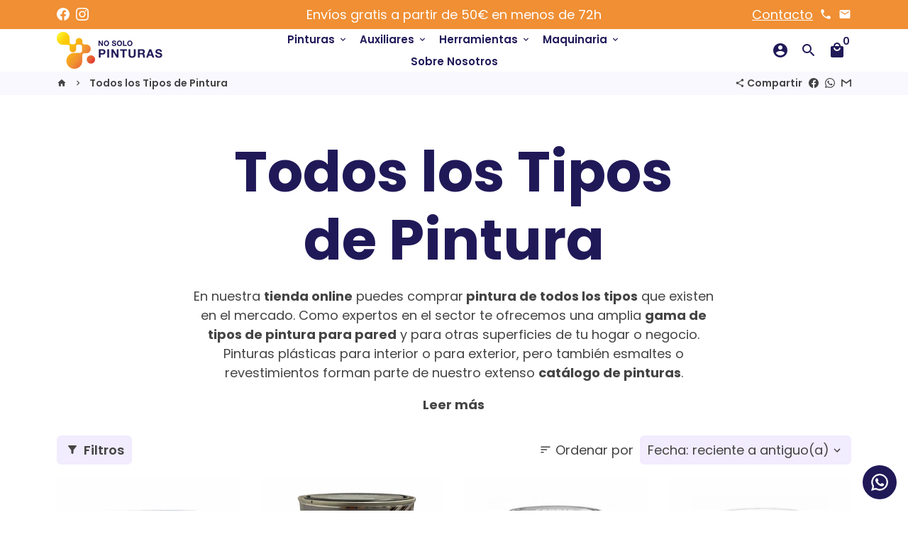

--- FILE ---
content_type: text/html; charset=utf-8
request_url: https://nosolopinturas.com/collections/todos-los-tipos-de-pintura
body_size: 65917
content:
<!doctype html>
<html lang="es">
  <head>


    
    <!-- Basic page needs -->
    <meta charset="utf-8">
    <meta http-equiv="X-UA-Compatible" content="IE=edge,chrome=1">
    <meta name="viewport" content="width=device-width,initial-scale=1,shrink-to-fit=no">
    <meta name="theme-color" content="#FFFFFF">
    <meta name="apple-mobile-web-app-capable" content="yes">
    <meta name="mobile-web-app-capable" content="yes">
    <meta name="author" content="Debutify">

    <!-- Preconnect external ressources -->
    <link rel="preconnect" href="https://cdn.shopify.com" crossorigin>
    <link rel="preconnect" href="https://fonts.shopifycdn.com" crossorigin>
    <link rel="preconnect" href="https://shop.app" crossorigin>
    <link rel="preconnect" href="https://monorail-edge.shopifysvc.com"><link rel="preconnect" href="https://debutify.com"><!-- Preload assets -->
    <link rel="preload" href="//nosolopinturas.com/cdn/shop/t/5/assets/theme.scss.css?v=33368702987789013491700682868" as="style">
    <link rel="preload" as="font" href="//nosolopinturas.com/cdn/fonts/poppins/poppins_n7.56758dcf284489feb014a026f3727f2f20a54626.woff2" type="font/woff2" crossorigin>
    <link rel="preload" as="font" href="//nosolopinturas.com/cdn/fonts/poppins/poppins_n6.aa29d4918bc243723d56b59572e18228ed0786f6.woff2" type="font/woff2" crossorigin>
    <link rel="preload" as="font" href="//nosolopinturas.com/cdn/fonts/poppins/poppins_n4.0ba78fa5af9b0e1a374041b3ceaadf0a43b41362.woff2" type="font/woff2" crossorigin>
    <link rel="preload" as="font" href="//nosolopinturas.com/cdn/shop/t/5/assets/material-icons-round.woff2?v=42163961327098976921625049445" type="font/woff2" crossorigin>
    <link rel="preload" href="//nosolopinturas.com/cdn/shop/t/5/assets/jquery-2.2.3.min.js?v=171730250359325013191625049465" as="script">
    <link rel="preload" href="//nosolopinturas.com/cdn/shop/t/5/assets/theme.min.js?v=122240287618224778251625049465" as="script">
    <link rel="preload" href="//nosolopinturas.com/cdn/shop/t/5/assets/lazysizes.min.js?v=46221891067352676611625049444" as="script"><link rel="preload" href="//nosolopinturas.com/cdn/shop/t/5/assets/dbtfy-addons.min.js?v=105764973031530204491646925221" as="script"><link rel="canonical" href="https://nosolopinturas.com/collections/todos-los-tipos-de-pintura"><!-- Fav icon --><link sizes="192x192" rel="shortcut icon" type="image/png" id="favicon"
          href="//nosolopinturas.com/cdn/shop/files/Favicone_nosolopinturas_1_192x192.png?v=1626362206"
    >

    <!-- Title and description -->
    <title>
      Encuentra todos los tipos de pinturas que necesites en nuestra tienda online &ndash; Tienda de pinturas NOSOLOPINTURAS
    </title><meta name="description" content="Entra aquí y encuentra todos los tipos de pinturas para tu casa o para exterior. Pinturas náuticas, para fachadas, para suelos ¡Las tenemos todas!"><!-- Social meta --><!-- /snippets/social-meta-tags.liquid -->
<meta property="og:site_name" content="Tienda de pinturas NOSOLOPINTURAS">
<meta property="og:url" content="https://nosolopinturas.com/collections/todos-los-tipos-de-pintura">
<meta property="og:title" content="Encuentra todos los tipos de pinturas que necesites en nuestra tienda online">
<meta property="og:type" content="product.group">
<meta property="og:description" content="Entra aquí y encuentra todos los tipos de pinturas para tu casa o para exterior. Pinturas náuticas, para fachadas, para suelos ¡Las tenemos todas!"><meta property="og:image" content="http://nosolopinturas.com/cdn/shop/files/LOGO_OK_NO_SOLO_PINTURA_RGB_1200x1200.png?v=1624879416">
<meta property="og:image:secure_url" content="https://nosolopinturas.com/cdn/shop/files/LOGO_OK_NO_SOLO_PINTURA_RGB_1200x1200.png?v=1624879416">
<meta name="twitter:card" content="summary_large_image">
<meta name="twitter:title" content="Encuentra todos los tipos de pinturas que necesites en nuestra tienda online">
<meta name="twitter:description" content="Entra aquí y encuentra todos los tipos de pinturas para tu casa o para exterior. Pinturas náuticas, para fachadas, para suelos ¡Las tenemos todas!">
<!-- CSS  -->
    <link href="//nosolopinturas.com/cdn/shop/t/5/assets/theme.scss.css?v=33368702987789013491700682868" rel="stylesheet" type="text/css" media="all" />

    <!-- Load fonts independently to prevent redering blocks -->
    <style>
      @font-face {
  font-family: Poppins;
  font-weight: 700;
  font-style: normal;
  font-display: swap;
  src: url("//nosolopinturas.com/cdn/fonts/poppins/poppins_n7.56758dcf284489feb014a026f3727f2f20a54626.woff2") format("woff2"),
       url("//nosolopinturas.com/cdn/fonts/poppins/poppins_n7.f34f55d9b3d3205d2cd6f64955ff4b36f0cfd8da.woff") format("woff");
}

      @font-face {
  font-family: Poppins;
  font-weight: 600;
  font-style: normal;
  font-display: swap;
  src: url("//nosolopinturas.com/cdn/fonts/poppins/poppins_n6.aa29d4918bc243723d56b59572e18228ed0786f6.woff2") format("woff2"),
       url("//nosolopinturas.com/cdn/fonts/poppins/poppins_n6.5f815d845fe073750885d5b7e619ee00e8111208.woff") format("woff");
}

      @font-face {
  font-family: Poppins;
  font-weight: 400;
  font-style: normal;
  font-display: swap;
  src: url("//nosolopinturas.com/cdn/fonts/poppins/poppins_n4.0ba78fa5af9b0e1a374041b3ceaadf0a43b41362.woff2") format("woff2"),
       url("//nosolopinturas.com/cdn/fonts/poppins/poppins_n4.214741a72ff2596839fc9760ee7a770386cf16ca.woff") format("woff");
}

      @font-face {
  font-family: Poppins;
  font-weight: 700;
  font-style: normal;
  font-display: swap;
  src: url("//nosolopinturas.com/cdn/fonts/poppins/poppins_n7.56758dcf284489feb014a026f3727f2f20a54626.woff2") format("woff2"),
       url("//nosolopinturas.com/cdn/fonts/poppins/poppins_n7.f34f55d9b3d3205d2cd6f64955ff4b36f0cfd8da.woff") format("woff");
}

      @font-face {
  font-family: Poppins;
  font-weight: 400;
  font-style: italic;
  font-display: swap;
  src: url("//nosolopinturas.com/cdn/fonts/poppins/poppins_i4.846ad1e22474f856bd6b81ba4585a60799a9f5d2.woff2") format("woff2"),
       url("//nosolopinturas.com/cdn/fonts/poppins/poppins_i4.56b43284e8b52fc64c1fd271f289a39e8477e9ec.woff") format("woff");
}

      @font-face {
  font-family: Poppins;
  font-weight: 700;
  font-style: italic;
  font-display: swap;
  src: url("//nosolopinturas.com/cdn/fonts/poppins/poppins_i7.42fd71da11e9d101e1e6c7932199f925f9eea42d.woff2") format("woff2"),
       url("//nosolopinturas.com/cdn/fonts/poppins/poppins_i7.ec8499dbd7616004e21155106d13837fff4cf556.woff") format("woff");
}

      @font-face {
  font-family: Poppins;
  font-weight: 900;
  font-style: normal;
  font-display: swap;
  src: url("//nosolopinturas.com/cdn/fonts/poppins/poppins_n9.eb6b9ef01b62e777a960bfd02fc9fb4918cd3eab.woff2") format("woff2"),
       url("//nosolopinturas.com/cdn/fonts/poppins/poppins_n9.6501a5bd018e348b6d5d6e8c335f9e7d32a80c36.woff") format("woff");
}

      @font-face {
        font-family: Material Icons Round;
        font-weight: 400;
        font-style: normal;
        font-display: block;
        src: url(//nosolopinturas.com/cdn/shop/t/5/assets/material-icons-round.woff2?v=42163961327098976921625049445) format("woff2");
      }
    </style>

    <!-- Theme strings and settings -->
    <script>window.debutify = true;window.theme = window.theme || {};

      theme.variables = {
        small: 769,
        postSmall: 769.1,
        animationDuration: 600,
        animationSlow: 1000,
        transitionSpeed: 300,
        fastClickPluginLink: "\/\/nosolopinturas.com\/cdn\/shop\/t\/5\/assets\/FastClick.js?v=38733970534528769321625049437",
        jQueryUIPluginLink: "\/\/nosolopinturas.com\/cdn\/shop\/t\/5\/assets\/jquery-ui.min.js?v=140052863542541936261625049442",
        jQueryUIAutocompletePluginLink: "\/\/nosolopinturas.com\/cdn\/shop\/t\/5\/assets\/jquery.ui.autocomplete.scroll.min.js?v=65694924680175604831625049443",
        jQueryExitIntentPluginLink: "\/\/nosolopinturas.com\/cdn\/shop\/t\/5\/assets\/jquery.exitintent.min.js?v=141936771459652646111625049443",
        trackingPluginLink: "\/\/www.17track.net\/externalcall.js",
        speedBoosterPluginLink: "\/\/nosolopinturas.com\/cdn\/shop\/t\/5\/assets\/instant.page.min.js?v=111932921325309411101625049442",
        cartCount: 0
      };

      theme.settings = {
        cartType: "page",
        stickyHeader: true,
        heightHeader: 60,
        heightHeaderMobile: 60,
        icon: "material-icons-round",
        currencyOriginalPrice: true,
        customCurrency: false,
        dbtfyATCAnimationType: "shakeX",
        dbtfyATCAnimationInterval: 10,
        dbtfyShopProtectImage: true,
        dbtfyShopProtectDrag: true,
        dbtfyShopProtectTextProduct: true,
        dbtfyShopProtectTextArticle: true,
        dbtfyShopProtectCollection: true,
        dbtfyLiveViewMax: 34,
        dbtfyLiveViewMin: 5,
        dbtfyLiveViewIntervalSteps: 3,
        dbtfyLiveViewIntervalTime: 5000,
        dbtfySkipCart: false,
        isSearchEnabled: true,
        customScript: "",
        dbtfyInactiveTabFirstMessage: "🔥 Don't forget this...",
        dbtfyInactiveTabSecondMessage: "🔥 Come back!",
        dbtfyInactiveTabDelay: 1,
        faviconImage: "\/\/nosolopinturas.com\/cdn\/shop\/files\/Favicone_nosolopinturas_1_192x192.png?v=1626362206",
        cartFaviconImage:""};

      theme.strings = {
        zoomClose: "Cerrar (esc)",
        zoomPrev: "Anterior (tecla de flecha izquierda)",
        zoomNext: "Siguiente (tecla de flecha derecha)",
        moneyFormat: "€{{amount_with_comma_separator}}",
        moneyWithCurrencyFormat: "€{{amount_with_comma_separator}} EUR",
        currencyFormat: "money_format",
        defaultCurrency: "USD",
        saveFormat: "Ahorra {{ saved_amount }}",
        addressError: "No se puede encontrar esa dirección",
        addressNoResults: "No results for that address",
        addressQueryLimit: "Se ha excedido el límite de uso de la API de Google . Considere la posibilidad de actualizar a un \u003ca href=\"https:\/\/developers.google.com\/maps\/premium\/usage-limits\"\u003ePlan Premium\u003c\/a\u003e.",
        authError: "Hubo un problema de autenticación con su cuenta de Google Maps.",
        cartCookie: "Habilite las cookies para usar el carrito de compras",
        addToCart: "Agregar al carrito",
        soldOut: "Agotado",
        unavailable: "No disponible",
        regularPrice: "Precio habitual",
        salePrice: "Precio de venta",
        saveLabel: "Ahorra {{ saved_amount }}",
        quantityLabel: "Cantidad",
        closeText: "Cerrar (esc)",
        shopCurrency: "EUR",
        agreeTermsWarningMessage: "\u003cp\u003eYou must agree with the terms and conditions of sales to check out.\u003c\/p\u003e",shopPrimaryLocale: "es",};

      window.lazySizesConfig = window.lazySizesConfig || {};
      window.lazySizesConfig.customMedia = {
        "--small": `(max-width: ${theme.variables.small}px)`
      };
    </script>

    <!-- JS -->
    <script src="//nosolopinturas.com/cdn/shop/t/5/assets/jquery-2.2.3.min.js?v=171730250359325013191625049465" type="text/javascript"></script>

    <script src="//nosolopinturas.com/cdn/shop/t/5/assets/theme.min.js?v=122240287618224778251625049465" defer="defer"></script>

    <script src="//nosolopinturas.com/cdn/shop/t/5/assets/lazysizes.min.js?v=46221891067352676611625049444" async="async"></script><script src="//nosolopinturas.com/cdn/shop/t/5/assets/dbtfy-addons.min.js?v=105764973031530204491646925221" defer="defer"></script><!-- Header hook for plugins -->
    <script>
  window.sortByRelevance = false;
  window.moneyFormat = "€{{amount_with_comma_separator}}";
  window.GloboMoneyFormat = "€{{amount_with_comma_separator}}";
  window.GloboMoneyWithCurrencyFormat = "€{{amount_with_comma_separator}} EUR";
  window.shopCurrency = "EUR";
  window.isMultiCurrency = false;
  window.assetsUrl = '//nosolopinturas.com/cdn/shop/t/5/assets/';
  window.filesUrl = '//nosolopinturas.com/cdn/shop/files/';
  var page_id = 272176873627;
  var GloboFilterConfig = {
    api: {
      filterUrl: "https://filter-eu.globosoftware.net/filter",
      searchUrl: "https://filter-eu.globosoftware.net/search",
      url: "https://filter-eu.globosoftware.net",
    },
    shop: {
      name: "Tienda de pinturas NOSOLOPINTURAS",
      url: "https://nosolopinturas.com",
      domain: "nosolopinturas.myshopify.com",
      is_multicurrency: false,
      currency: "EUR",
      cur_currency: "EUR",
      cur_locale: "es",
      locale: "es",
      product_image: {width: 360, height: 504},
      no_image_url: "https://cdn.shopify.com/s/images/themes/product-1.png",
      themeStoreId: 796,
      swatches: [],
      translation: {"default":{"search":{"suggestions":"Suggestions","collections":"Collections","pages":"Pages","product":"Product","products":"Products","view_all":"Search for","not_found":"Sorry, nothing found for"},"form":{"title":"Search Products","submit":"Search"},"filter":{"filter_by":"Filter By","clear_all":"Clear All","view":"View","clear":"Clear","in_stock":"In Stock","out_of_stock":"Out of Stock","ready_to_ship":"Ready to ship","search":"Search options"},"sort":{"sort_by":"Sort By","manually":"Featured","availability_in_stock_first":"Availability","relevance":"Relevance","best_selling":"Best Selling","alphabetically_a_z":"Alphabetically, A-Z","alphabetically_z_a":"Alphabetically, Z-A","price_low_to_high":"Price, low to high","price_high_to_low":"Price, high to low","date_new_to_old":"Date, new to old","date_old_to_new":"Date, old to new","sale_off":"% Sale off"},"product":{"add_to_cart":"Add to cart","unavailable":"Unavailable","sold_out":"Sold out","sale":"Sale","load_more":"Load more","limit":"Show","search":"Search products","no_results":"Sorry, there are no products in this collection"}}},
      redirects: null,
      images: [],
      settings: {"sticky_header":true,"sticky_announcement_bar":false,"hero_header":false,"height_header":60,"height_header_mobile":60,"search_enabled":true,"search_product":false,"icon":"material-icons-round","grid_product_vendor":false,"grid_product_truncate":true,"grid_product_hover":true,"enable_product_accent_background":false,"tag_placement":"top-left","collection_grid_card":false,"collection_grid_products_count":true,"collection_grid_animation":true,"show_collection_grid_button":true,"collection_grid_button_label":"Ver Colección","collection_grid_button_style":"btn--primary","collection_grid_button_size":"btn--small","show_author":false,"show_date":true,"show_comments":false,"word_count":12,"show_locale_selector":true,"show_currency_selector":true,"newsletter_name":true,"newsletter_optin":true,"show_hero":true,"section_height":"xsmall","section_height_mobile":"xsmall","border_radius":6,"border_width":"1","button_padding_x":24,"button_padding_y":16,"show_top_button":true,"top_button_mobile":false,"top_button_position":"center","page_title_background":false,"show_breadcrumbs":true,"show_back_to_collection":true,"page_wrapper":"1180","payment_icon_size":18,"payment_icon_1":"","payment_icon_2":"","payment_icon_3":"","payment_icon_4":"","transition_hover_enabled":true,"enable_payment_button":false,"sale_type":"amount","section_padding_size":"large","browsing_link":"\/collections\/all","buy_now_text":"","zindex_drawer":"999999999","cart_notes_enable":true,"cart_type":"page","icon_cart":"local_mall","cart_bubble":true,"cart_bubble_animation":true,"cart_count":true,"cart_cost_checkout":true,"checkout_icon":"lock","color_announcement_bg":"#f08f34","color_announcement_text":"#FFFFFF","color_nav_bg":"#FFFFFF","color_nav_border":"#E5E5E5","color_nav_text":"#201958","color_body_bg":"#FFFFFF","color_default":"#FAF8FF","color_border":"#E5E5E5","color_headings":"#201958","color_body_text":"#444444","color_primary":"#f08f34","color_button_text":"#ffffff","color_secondary":"#201958","color_input":"#F2ECFF","color_sales_price":"#e2312d","color_drawer_bg":"#f08f34","color_drawer_default":"#ffffff","color_drawer_border":"#ffffff","color_drawer_text":"#201958","color_drawer_primary":"#201958","color_drawer_button_text":"#ffffff","color_drawer_secondary":"#2DFFB3","color_drawer_input":"#ffffff","color_drawer_error_text":"#2DFFB3","color_drawer_sales_price":"#e2312d","color_drawer_overlay":"#FFFFFF","color_drawer_overlay_opacity":63,"color_footer_bg":"#f08f34","color_footer_default":"#201958","color_footer_border":"#ffffff","color_footer_text":"#201958","color_footer_primary":"#201958","color_footer_button_text":"#ffffff","color_footer_secondary":"#201958","color_footer_input":"#ffffff","color_footer_sales_price":"#e2312d","color_overlay":"#201958","color_transparent_nav_text":"#FFFFFF","opacity_overlay":40,"custom_style":"","custom_script":"","favicon":"\/\/nosolopinturas.com\/cdn\/shop\/files\/Favicone_nosolopinturas_1.png?v=1626362206","review_app":"judge_me","review_section_style":"section-border","review_widget_tabs":true,"review_badge_product_grid":true,"share_facebook":true,"share_twitter":false,"share_pinterest":false,"share_whatsapp":true,"share_linkedin":false,"share_reddit":false,"share_email":true,"share_messenger":false,"facebook_page_id":"393699844383981","social_facebook_link":"https:\/\/www.facebook.com\/nosolopinturas","social_twitter_link":"","social_pinterest_link":"","social_instagram_link":"https:\/\/www.instagram.com\/nosolopinturas\/","social_snapchat_link":"","social_whatsapp_link":"","social_telegram_link":"","social_tiktok_link":"","social_linkedin_link":"","social_reddit_link":"","social_messenger_link":"","social_tumblr_link":"","social_youtube_link":"","social_vimeo_link":"","header_family":{"error":"json not allowed for this object"},"header_font_size":34,"header_font_size_big":80,"header_spacing":0,"header_transform":"initial","accent_family":{"error":"json not allowed for this object"},"accent_spacing":0,"accent_transform":"initial","button_uppercase":false,"base_family":{"error":"json not allowed for this object"},"base_font_size":18,"dbtfy_addtocart_animation":false,"dbtfy_age_check":false,"dbtfy_agree_to_terms":false,"dbtfy_automatic_geolocation":false,"dbtfy_back_in_stock":false,"dbtfy_cart_countdown":false,"dbtfy_cart_favicon":false,"dbtfy_cart_discount":true,"dbtfy_cart_goal":false,"dbtfy_cart_savings":false,"dbtfy_cart_upsell":false,"dbtfy_collection_addtocart":false,"dbtfy_collection_filters":true,"dbtfy_color_swatches":false,"dbtfy_cookie_box":false,"dbtfy_custom_currencies":false,"dbtfy_delivery_time":false,"dbtfy_discount_saved":false,"dbtfy_facebook_messenger":false,"dbtfy_faq_page":true,"dbtfy_infinite_scroll":false,"dbtfy_inactive_tab_message":false,"dbtfy_instagram_feed":false,"dbtfy_inventory_quantity":false,"dbtfy_linked_options":false,"dbtfy_live_view":false,"dbtfy_mega_menu":false,"dbtfy_menu_bar":false,"dbtfy_newsletter_popup":false,"dbtfy_order_feedback":false,"dbtfy_order_tracking":false,"dbtfy_page_speed_booster":false,"dbtfy_page_transition":false,"dbtfy_pricing_table":false,"dbtfy_product_bullet_points":false,"dbtfy_product_image_crop":false,"dbtfy_product_tabs":false,"dbtfy_quantity_breaks":false,"dbtfy_quick_view":false,"dbtfy_recently_viewed":false,"dbtfy_sales_countdown":false,"dbtfy_sales_pop":false,"dbtfy_shop_protect":false,"dbtfy_skip_cart":false,"dbtfy_size_chart":false,"dbtfy_smart_search":true,"dbtfy_social_discount":false,"dbtfy_sticky_addtocart":false,"synced_variant_image":false,"dbtfy_trust_badge":true,"dbtfy_upsell_bundles":false,"dbtfy_upsell_popup":false,"dbtfy_wish_list":false,"dbtfy_addtocart_animation_type":"shakeX","dbtfy_addtocart_animation_interval":10,"dbtfy_age_check_option":"birth-date","dbtfy_age_check_valid_age":18,"dbtfy_age_check_logo_svg":"","dbtfy_age_check_logo_image_width":80,"dbtfy_age_check_title":"Age Check","dbtfy_age_check_description":"Please verify your age to continue.","dbtfy_age_check_error_message":"You are too young to view this website.","dbtfy_age_check_yes":"Yes","dbtfy_age_check_no":"No","dbtfy_age_check_enter":"Enter","dbtfy_agree_text":"\u003cp\u003eI agree with the terms \u0026 conditions.\u003c\/p\u003e","dbtfy_agree_warning_text":"\u003cp\u003eYou must agree with the terms and conditions of sales to check out.\u003c\/p\u003e","dbtfy_agree_order_title":"I agree terms and conditions.","dbtfy_agree_order_yes_answer":"Yes","dbtfy_back_in_stock_richtext":"\u003cp\u003eNotify me when this product is available:\u003c\/p\u003e","dbtfy_back_in_stock_icon":"notifications_active","dbtfy_back_in_stock_btn":"Notify me","dbtfy_back_in_stock_btn_animation":false,"dbtfy_back_in_stock_success":"\u003cp\u003eWe will notify you as soon as the item is in stock!\u003c\/p\u003e","dbtfy_back_in_stock_body_prefix":"Please notify me when","dbtfy_back_in_stock_body_suffix":"becomes available -","dbtfy_cart_countdown_time_mins":5,"dbtfy_cart_countdown_icons":"check_circle","dbtfy_cart_countdown_prefix":"Your cart is saved for the next","dbtfy_cart_countdown_suffix":"","dbtfy_cart_countdown_icon_over":"alarm","dbtfy_cart_countdown_msg_over":"Order before your items are out of stock!","dbtfy_cart_countdown_m":"m","dbtfy_cart_countdown_s":"s","dbtfy_cart_discount_label":"¿Tienes un código de descuento?","dbtfy_cart_discount_icon":"local_offer","dbtfy_cart_discount_placeholder":"Introduce tu código","dbtfy_cart_discount_apply_button_label":"Apply discount code","dbtfy_cart_discount_apply_button_icons":"check_circle","dbtfy_cart_goal_before_text":"You're","dbtfy_cart_goal_amount":"70","dbtfy_cart_goal_after_text":"away from FREE shipping!","dbtfy_cart_goal_reached_text":"You are eligible for FREE shipping!","dbtfy_cart_goal_icons":"local_shipping","dbtfy_cart_discount_savings_label":"Total savings","dbtfy_collection_filters_button_title":"Filtros","dbtfy_collection_filters_button_icon":"filter_alt","dbtfy_color_swatches_color":"Color","dbtfy_color_swatches_grid":"Color","dbtfy_color_swatches_count":3,"dbtfy_cookie_box_inverted":true,"dbtfy_cookie_box_text":"\u003cp\u003e\u003cstrong\u003eDo you like cookies?\u003c\/strong\u003e 🍪 We use cookies to ensure you get the best experience on our website.\u003c\/p\u003e","dbtfy_cookie_box_button_label":"Accept cookies","dbtfy_cookie_box_button_style":"btn--primary","currency_format":"money_format","supported_currencies":"USD CAD INR GBP AUD EUR JPY","default_currency":"USD","default_price":true,"dbtfy_delivery_time_position":"under_add_to_cart_button","dbtfy_delivery_time_icons":"local_shipping","dbtfy_delivery_time_prefix":"Buy now to receive in","dbtfy_delivery_time_separator":"-","dbtfy_delivery_time_suffix":"days","dbtfy_delivery_time_date":false,"dbtfy_delivery_time_format":"%b %d","dbtfy_delivery_time_from":7,"dbtfy_delivery_time_to":14,"dbtfy_specific_delivery_time_from_1":7,"dbtfy_specific_delivery_time_to_1":14,"dbtfy_specific_delivery_time_from_2":7,"dbtfy_specific_delivery_time_to_2":14,"dbtfy_specific_delivery_time_from_3":7,"dbtfy_specific_delivery_time_to_3":14,"dbtfy_specific_delivery_time_from_4":7,"dbtfy_specific_delivery_time_to_4":14,"dbtfy_specific_delivery_time_from_5":7,"dbtfy_specific_delivery_time_to_5":14,"dbtfy_facebook_messenger_code":"","dbtfy_facebook_messenger_mobile":false,"dbtfy_inactive_tab_message_text_first":"🔥 Don't forget this...","dbtfy_inactive_tab_message_text_second":"🔥 Come back!","dbtfy_inactive_tab_delay":1,"dbtfy_infinite_scroll_options":"click","dbtfy_infinite_scroll_loading_text":"Load more","dbtfy_infinite_scroll_button_style":"btn--primary","dbtfy_inventory_quantity_icons":"history","dbtfy_inventory_quantity_prefix":"Only","dbtfy_inventory_quantity_suffix":"left in stock","dbtfy_inventory_quantity_show_random":false,"dbtfy_inventory_quantity_min":3,"dbtfy_inventory_quantity_max":14,"dbtfy_inventory_quantity_threshold":10,"dbtfy_threshold_text":"In stock","dbtfy_live_view_position":"under_add_to_cart_button","dbtfy_live_view_prefix":"","dbtfy_live_view_people":"visitors","dbtfy_live_view_suffix":"are browsing our store","dbtfy_live_view_icons":"visibility","dbtfy_live_view_min":5,"dbtfy_live_view_max":34,"dbtfy_live_view_interval_steps":3,"dbtfy_live_view_interval":5,"dbtfy_menu_bar_link_list":"main-menu","dbtfy_menu_bar_mobile":true,"dbtfy_menu_bar_desktop":true,"dbtfy_newsletter_floating_bar":true,"dbtfy_floating_bar_mobile":false,"dbtfy_floating_bar_position":"right","dbtfy_floating_bar_text":"Get 20% off!","dbtfy_floating_bar_icons":"arrow_drop_up","dbtfy_newsletter_popup_width":"medium","dbtfy_newsletter_popup_image_whole":false,"dbtfy_newsletter_popup_image_position":"center center","dbtfy_newsletter_popup_title":"Subscribe to our Newsletter!","dbtfy_newsletter_popup_text":"\u003cp\u003eGet 10% off your first purchase by subscribing to our newsletter.\u003c\/p\u003e","dbtfy_newsletter_popup_close":"No thanks, I don't like discounts.","dbtfy_newsletter_popup_icons":"mail","dbtfy_newsletter_popup_time_trigger":false,"dbtfy_newsletter_popup_timeout":15,"dbtfy_newsletter_popup_exit_intent":true,"dbtfy_newsletter_popup_scroll_depth":false,"dbtfy_newsletter_popup_scroll_percentage":15,"dbtfy_newsletter_popup_title_success":"Thank you!","dbtfy_newsletter_popup_text_success":"\u003cp\u003eCopy the discount code below and paste it at checkout to get your discount!\u003c\/p\u003e","dbtfy_newsletter_popup_reward_button":"Apply discount code","dbtfy_newsletter_popup_discount_name":"","dbtfy_newsletter_popup_discount_amount":"","dbtfy_newsletter_popup_discount_type":"%","dbtfy_order_feedback_required":false,"dbtfy_order_feedback_select_title":"How did you hear about us?","dbtfy_order_feedback_default_options":"Please make a selection","dbtfy_order_feedback_select_options":"Facebook, Twitter, Google, Instagram, Youtube","dbtfy_order_feedback_error_message":"Please select an option below","dbtfy_order_feedback_other_option":"Other","dbtfy_order_feedback_other_placeholder":"E.g. My friend Leo","dbtfy_order_feedback_error_message_other":"Please fill the text field below","dbtfy_order_feedback_title":"How did you hear about us?","dbtfy_order_feedback_other_title":"How did you hear about us from other?","dbtfy_order_tracking_input_text":"Enter your tracking number...","dbtfy_order_tracking_button_text":"Track my order","dbtfy_page_transition_svg":"","dbtfy_page_transition_width":80,"dbtfy_product_image_crop_ratio":"1:1","dbtfy_product_image_crop_position":"center center","dbtfy_quick_view_hide_mobile":false,"dbtfy_quick_view_quantity_selector":false,"icon_placement":"bottom-left","dbtfy_recently_viewed_title":"Recently viewed","dbtfy_sales_pop_mobile":false,"dbtfy_sales_pop_timeago":30,"dbtfy_sales_pop_display":4,"dbtfy_sales_pop_interval":6,"dbtfy_sales_pop_name":"Someone","dbtfy_sales_pop_city":"Montreal Canada","dbtfy_sales_pop_purchase":"has purchased","dbtfy_sales_pop_emoji":"👏","dbtfy_sales_pop_prefix":"","dbtfy_sales_pop_suffix":"ago","dbtfy_sales_pop_icons":"check_circle","dbtfy_sales_pop_verified":"Verified purchase","dbtfy_sales_pop_minute":"minute","dbtfy_sales_pop_minutes":"minutes","dbtfy_sales_pop_hour":"hour","dbtfy_sales_pop_hours":"hours","dbtfy_sales_pop_day":"day","dbtfy_sales_pop_days":"days","dbtfy_shop_protect_image":true,"dbtfy_shop_protect_drag":true,"dbtfy_shop_protect_text_product":true,"dbtfy_shop_protect_text_article":true,"dbtfy_shop_protect_collection":true,"dbtfy_smart_search_price":true,"dbtfy_smart_search_vendor":false,"dbtfy_smart_search_limit":4,"dbtfy_smart_search_products":"Products","dbtfy_smart_search_collections":"Collections","dbtfy_smart_search_articles":"Articles","dbtfy_smart_search_pages":"Pages","dbtfy_smart_search_all":"Show all results for","dbtfy_social_discount_icon":"share","dbtfy_social_discount_link":"Share and get 15% off!","dbtfy_social_discount_width":"","dbtfy_social_discount_popup_title":"Share and get 15% off!","dbtfy_social_discount_popup_text":"Simply share this product on one of the following social networks and you will unlock 15% off!","dbtfy_social_discount_reward_title":"Thank you for sharing!","dbtfy_social_discount_reward_text":"\u003cp\u003eCopy the discount code below and paste it at checkout to get your discount!\u003c\/p\u003e","dbtfy_social_discount_reward_button":"Apply discount code","dbtfy_social_discount_reward_code":"","dbtfy_social_discount_reward_amount":"","dbtfy_social_discount_reward_type":"%","dbtfy_sticky_addtocart_reviews":false,"dbtfy_sticky_addtocart_animation":false,"dbtfy_sticky_addtocart_mobile":false,"dbtfy_sticky_addtocart_position":"bottom","dbtfy_trust_badge_product":true,"dbtfy_trust_badge_cart":true,"dbtfy_trust_badge_text_small":false,"dbtfy_trust_badge_position_in_cart_drawer":"separate_section","dbtfy_trust_badge_text":"Pago seguro y garantizado","dbtfy_trust_badge_text_position":"under","dbtfy_trust_badge_width":"600","dbtfy_wish_list_bubble":true,"dbtfy_wish_list_bubble_animation":true,"dbtfy_wish_list_count":true,"dbtfy_wish_list_icon_placement":"bottom-right","dbtfy_wish_list_add_text":"Add to wish list","dbtfy_wish_list_remove_text":"Remove from wish list","dbtfy_wish_list_empty_text":"Your wishlist is currently empty.","dbtfy_wish_list_share_label":"Share Wish list","checkout_logo_image":"\/\/nosolopinturas.com\/cdn\/shop\/files\/LOGO_OK_NO_SOLO_PINTURA_RGB.png?v=1624879416","checkout_logo_position":"left","checkout_logo_size":"medium","checkout_body_background_color":"#fff","checkout_input_background_color_mode":"white","checkout_sidebar_background_color":"#fafafa","checkout_heading_font":"-apple-system, BlinkMacSystemFont, 'Segoe UI', Roboto, Helvetica, Arial, sans-serif, 'Apple Color Emoji', 'Segoe UI Emoji', 'Segoe UI Symbol'","checkout_body_font":"-apple-system, BlinkMacSystemFont, 'Segoe UI', Roboto, Helvetica, Arial, sans-serif, 'Apple Color Emoji', 'Segoe UI Emoji', 'Segoe UI Symbol'","checkout_accent_color":"#f08f34","checkout_button_color":"#f08f34","checkout_error_color":"#e22120","customer_layout":"customer_area"},
      home_filter: false,
      page: "collection",
      layout: "app"
    },
    special_countries: null,
    year_make_model: {
      id: null
    },
    filter: {
      id: {"default":38837}[page_id] || {"default":38837}['default'] || 0,
      layout: 1,
      showCount: 1,
      isLoadMore: 0,
      search: true,
      filter_on_search_page: true
    },
    collection: {
      id:272176873627,
      handle:'todos-los-tipos-de-pintura',
      sort: "created-descending",
      tags: null,
      vendor: null,
      type: null,
      term: null,
      limit: 24,
      products_count: 94
    },
    customer: false,
    selector: {
      sortBy: '#SortBy',
      pagination: '.pagination, #gf_pagination_wrap',
      products: '.grid--view-items, .list-view-items'
    }
  };

</script>
<script defer src="//nosolopinturas.com/cdn/shop/t/5/assets/v5.globo.filter.lib.js?v=58818797998480546631626103436"></script>
<link rel="preload stylesheet" href="//nosolopinturas.com/cdn/shop/t/5/assets/v5.globo.filter.css?v=156780227336081900361626103440" as="style">

<link rel="preload stylesheet" href="//nosolopinturas.com/cdn/shop/t/5/assets/v5.globo.search.css?v=78473926071584386591626103442" as="style">



<script>window.performance && window.performance.mark && window.performance.mark('shopify.content_for_header.start');</script><meta name="google-site-verification" content="-8hyypk7f7_Jkp4_tISdHNsDOQnwK8lOriyVDB6HBwY">
<meta name="facebook-domain-verification" content="ahaae50an53gv0cn2e3r0ttex6htrs">
<meta id="shopify-digital-wallet" name="shopify-digital-wallet" content="/57822970011/digital_wallets/dialog">
<meta name="shopify-checkout-api-token" content="f707cac22659c1e291820e65178ae56b">
<meta id="in-context-paypal-metadata" data-shop-id="57822970011" data-venmo-supported="false" data-environment="production" data-locale="es_ES" data-paypal-v4="true" data-currency="EUR">
<link rel="alternate" type="application/atom+xml" title="Feed" href="/collections/todos-los-tipos-de-pintura.atom" />
<link rel="next" href="/collections/todos-los-tipos-de-pintura?page=2">
<link rel="alternate" type="application/json+oembed" href="https://nosolopinturas.com/collections/todos-los-tipos-de-pintura.oembed">
<script async="async" src="/checkouts/internal/preloads.js?locale=es-ES"></script>
<link rel="preconnect" href="https://shop.app" crossorigin="anonymous">
<script async="async" src="https://shop.app/checkouts/internal/preloads.js?locale=es-ES&shop_id=57822970011" crossorigin="anonymous"></script>
<script id="apple-pay-shop-capabilities" type="application/json">{"shopId":57822970011,"countryCode":"ES","currencyCode":"EUR","merchantCapabilities":["supports3DS"],"merchantId":"gid:\/\/shopify\/Shop\/57822970011","merchantName":"Tienda de pinturas NOSOLOPINTURAS","requiredBillingContactFields":["postalAddress","email","phone"],"requiredShippingContactFields":["postalAddress","email","phone"],"shippingType":"shipping","supportedNetworks":["visa","maestro","masterCard","amex"],"total":{"type":"pending","label":"Tienda de pinturas NOSOLOPINTURAS","amount":"1.00"},"shopifyPaymentsEnabled":true,"supportsSubscriptions":true}</script>
<script id="shopify-features" type="application/json">{"accessToken":"f707cac22659c1e291820e65178ae56b","betas":["rich-media-storefront-analytics"],"domain":"nosolopinturas.com","predictiveSearch":true,"shopId":57822970011,"locale":"es"}</script>
<script>var Shopify = Shopify || {};
Shopify.shop = "nosolopinturas.myshopify.com";
Shopify.locale = "es";
Shopify.currency = {"active":"EUR","rate":"1.0"};
Shopify.country = "ES";
Shopify.theme = {"name":"debutify Debutify 3.0.3","id":124339486875,"schema_name":"Debutify","schema_version":"3.0.3","theme_store_id":null,"role":"main"};
Shopify.theme.handle = "null";
Shopify.theme.style = {"id":null,"handle":null};
Shopify.cdnHost = "nosolopinturas.com/cdn";
Shopify.routes = Shopify.routes || {};
Shopify.routes.root = "/";</script>
<script type="module">!function(o){(o.Shopify=o.Shopify||{}).modules=!0}(window);</script>
<script>!function(o){function n(){var o=[];function n(){o.push(Array.prototype.slice.apply(arguments))}return n.q=o,n}var t=o.Shopify=o.Shopify||{};t.loadFeatures=n(),t.autoloadFeatures=n()}(window);</script>
<script>
  window.ShopifyPay = window.ShopifyPay || {};
  window.ShopifyPay.apiHost = "shop.app\/pay";
  window.ShopifyPay.redirectState = null;
</script>
<script id="shop-js-analytics" type="application/json">{"pageType":"collection"}</script>
<script defer="defer" async type="module" src="//nosolopinturas.com/cdn/shopifycloud/shop-js/modules/v2/client.init-shop-cart-sync_2Gr3Q33f.es.esm.js"></script>
<script defer="defer" async type="module" src="//nosolopinturas.com/cdn/shopifycloud/shop-js/modules/v2/chunk.common_noJfOIa7.esm.js"></script>
<script defer="defer" async type="module" src="//nosolopinturas.com/cdn/shopifycloud/shop-js/modules/v2/chunk.modal_Deo2FJQo.esm.js"></script>
<script type="module">
  await import("//nosolopinturas.com/cdn/shopifycloud/shop-js/modules/v2/client.init-shop-cart-sync_2Gr3Q33f.es.esm.js");
await import("//nosolopinturas.com/cdn/shopifycloud/shop-js/modules/v2/chunk.common_noJfOIa7.esm.js");
await import("//nosolopinturas.com/cdn/shopifycloud/shop-js/modules/v2/chunk.modal_Deo2FJQo.esm.js");

  window.Shopify.SignInWithShop?.initShopCartSync?.({"fedCMEnabled":true,"windoidEnabled":true});

</script>
<script>
  window.Shopify = window.Shopify || {};
  if (!window.Shopify.featureAssets) window.Shopify.featureAssets = {};
  window.Shopify.featureAssets['shop-js'] = {"shop-cart-sync":["modules/v2/client.shop-cart-sync_CLKquFP5.es.esm.js","modules/v2/chunk.common_noJfOIa7.esm.js","modules/v2/chunk.modal_Deo2FJQo.esm.js"],"init-fed-cm":["modules/v2/client.init-fed-cm_UIHl99eI.es.esm.js","modules/v2/chunk.common_noJfOIa7.esm.js","modules/v2/chunk.modal_Deo2FJQo.esm.js"],"shop-cash-offers":["modules/v2/client.shop-cash-offers_CmfU17z0.es.esm.js","modules/v2/chunk.common_noJfOIa7.esm.js","modules/v2/chunk.modal_Deo2FJQo.esm.js"],"shop-login-button":["modules/v2/client.shop-login-button_TNcmr2ON.es.esm.js","modules/v2/chunk.common_noJfOIa7.esm.js","modules/v2/chunk.modal_Deo2FJQo.esm.js"],"pay-button":["modules/v2/client.pay-button_Bev6HBFS.es.esm.js","modules/v2/chunk.common_noJfOIa7.esm.js","modules/v2/chunk.modal_Deo2FJQo.esm.js"],"shop-button":["modules/v2/client.shop-button_D1FAYBb2.es.esm.js","modules/v2/chunk.common_noJfOIa7.esm.js","modules/v2/chunk.modal_Deo2FJQo.esm.js"],"avatar":["modules/v2/client.avatar_BTnouDA3.es.esm.js"],"init-windoid":["modules/v2/client.init-windoid_DEZXpPDW.es.esm.js","modules/v2/chunk.common_noJfOIa7.esm.js","modules/v2/chunk.modal_Deo2FJQo.esm.js"],"init-shop-for-new-customer-accounts":["modules/v2/client.init-shop-for-new-customer-accounts_BplbpZyb.es.esm.js","modules/v2/client.shop-login-button_TNcmr2ON.es.esm.js","modules/v2/chunk.common_noJfOIa7.esm.js","modules/v2/chunk.modal_Deo2FJQo.esm.js"],"init-shop-email-lookup-coordinator":["modules/v2/client.init-shop-email-lookup-coordinator_HqkMc84a.es.esm.js","modules/v2/chunk.common_noJfOIa7.esm.js","modules/v2/chunk.modal_Deo2FJQo.esm.js"],"init-shop-cart-sync":["modules/v2/client.init-shop-cart-sync_2Gr3Q33f.es.esm.js","modules/v2/chunk.common_noJfOIa7.esm.js","modules/v2/chunk.modal_Deo2FJQo.esm.js"],"shop-toast-manager":["modules/v2/client.shop-toast-manager_SugAQS8a.es.esm.js","modules/v2/chunk.common_noJfOIa7.esm.js","modules/v2/chunk.modal_Deo2FJQo.esm.js"],"init-customer-accounts":["modules/v2/client.init-customer-accounts_fxIyJgvX.es.esm.js","modules/v2/client.shop-login-button_TNcmr2ON.es.esm.js","modules/v2/chunk.common_noJfOIa7.esm.js","modules/v2/chunk.modal_Deo2FJQo.esm.js"],"init-customer-accounts-sign-up":["modules/v2/client.init-customer-accounts-sign-up_DnItKKRk.es.esm.js","modules/v2/client.shop-login-button_TNcmr2ON.es.esm.js","modules/v2/chunk.common_noJfOIa7.esm.js","modules/v2/chunk.modal_Deo2FJQo.esm.js"],"shop-follow-button":["modules/v2/client.shop-follow-button_Bfwbpk3m.es.esm.js","modules/v2/chunk.common_noJfOIa7.esm.js","modules/v2/chunk.modal_Deo2FJQo.esm.js"],"checkout-modal":["modules/v2/client.checkout-modal_BA6xEtNy.es.esm.js","modules/v2/chunk.common_noJfOIa7.esm.js","modules/v2/chunk.modal_Deo2FJQo.esm.js"],"shop-login":["modules/v2/client.shop-login_D2RP8Rbe.es.esm.js","modules/v2/chunk.common_noJfOIa7.esm.js","modules/v2/chunk.modal_Deo2FJQo.esm.js"],"lead-capture":["modules/v2/client.lead-capture_Dq1M6aah.es.esm.js","modules/v2/chunk.common_noJfOIa7.esm.js","modules/v2/chunk.modal_Deo2FJQo.esm.js"],"payment-terms":["modules/v2/client.payment-terms_DYWUeaxY.es.esm.js","modules/v2/chunk.common_noJfOIa7.esm.js","modules/v2/chunk.modal_Deo2FJQo.esm.js"]};
</script>
<script>(function() {
  var isLoaded = false;
  function asyncLoad() {
    if (isLoaded) return;
    isLoaded = true;
    var urls = ["https:\/\/static.klaviyo.com\/onsite\/js\/klaviyo.js?company_id=Yv7n7A\u0026shop=nosolopinturas.myshopify.com","https:\/\/static.klaviyo.com\/onsite\/js\/klaviyo.js?company_id=Yv7n7A\u0026shop=nosolopinturas.myshopify.com","https:\/\/cdn.shopify.com\/s\/files\/1\/0578\/2297\/0011\/t\/5\/assets\/booster_eu_cookie_57822970011.js?v=1627571579\u0026shop=nosolopinturas.myshopify.com","https:\/\/configs.carthike.com\/carthike.js?shop=nosolopinturas.myshopify.com","https:\/\/admin.revenuehunt.com\/embed.js?shop=nosolopinturas.myshopify.com"];
    for (var i = 0; i < urls.length; i++) {
      var s = document.createElement('script');
      s.type = 'text/javascript';
      s.async = true;
      s.src = urls[i];
      var x = document.getElementsByTagName('script')[0];
      x.parentNode.insertBefore(s, x);
    }
  };
  if(window.attachEvent) {
    window.attachEvent('onload', asyncLoad);
  } else {
    window.addEventListener('load', asyncLoad, false);
  }
})();</script>
<script id="__st">var __st={"a":57822970011,"offset":3600,"reqid":"fdc15f1c-84f1-486d-b75a-3cbd525169c7-1769084414","pageurl":"nosolopinturas.com\/collections\/todos-los-tipos-de-pintura","u":"8ed1173533fd","p":"collection","rtyp":"collection","rid":272176873627};</script>
<script>window.ShopifyPaypalV4VisibilityTracking = true;</script>
<script id="captcha-bootstrap">!function(){'use strict';const t='contact',e='account',n='new_comment',o=[[t,t],['blogs',n],['comments',n],[t,'customer']],c=[[e,'customer_login'],[e,'guest_login'],[e,'recover_customer_password'],[e,'create_customer']],r=t=>t.map((([t,e])=>`form[action*='/${t}']:not([data-nocaptcha='true']) input[name='form_type'][value='${e}']`)).join(','),a=t=>()=>t?[...document.querySelectorAll(t)].map((t=>t.form)):[];function s(){const t=[...o],e=r(t);return a(e)}const i='password',u='form_key',d=['recaptcha-v3-token','g-recaptcha-response','h-captcha-response',i],f=()=>{try{return window.sessionStorage}catch{return}},m='__shopify_v',_=t=>t.elements[u];function p(t,e,n=!1){try{const o=window.sessionStorage,c=JSON.parse(o.getItem(e)),{data:r}=function(t){const{data:e,action:n}=t;return t[m]||n?{data:e,action:n}:{data:t,action:n}}(c);for(const[e,n]of Object.entries(r))t.elements[e]&&(t.elements[e].value=n);n&&o.removeItem(e)}catch(o){console.error('form repopulation failed',{error:o})}}const l='form_type',E='cptcha';function T(t){t.dataset[E]=!0}const w=window,h=w.document,L='Shopify',v='ce_forms',y='captcha';let A=!1;((t,e)=>{const n=(g='f06e6c50-85a8-45c8-87d0-21a2b65856fe',I='https://cdn.shopify.com/shopifycloud/storefront-forms-hcaptcha/ce_storefront_forms_captcha_hcaptcha.v1.5.2.iife.js',D={infoText:'Protegido por hCaptcha',privacyText:'Privacidad',termsText:'Términos'},(t,e,n)=>{const o=w[L][v],c=o.bindForm;if(c)return c(t,g,e,D).then(n);var r;o.q.push([[t,g,e,D],n]),r=I,A||(h.body.append(Object.assign(h.createElement('script'),{id:'captcha-provider',async:!0,src:r})),A=!0)});var g,I,D;w[L]=w[L]||{},w[L][v]=w[L][v]||{},w[L][v].q=[],w[L][y]=w[L][y]||{},w[L][y].protect=function(t,e){n(t,void 0,e),T(t)},Object.freeze(w[L][y]),function(t,e,n,w,h,L){const[v,y,A,g]=function(t,e,n){const i=e?o:[],u=t?c:[],d=[...i,...u],f=r(d),m=r(i),_=r(d.filter((([t,e])=>n.includes(e))));return[a(f),a(m),a(_),s()]}(w,h,L),I=t=>{const e=t.target;return e instanceof HTMLFormElement?e:e&&e.form},D=t=>v().includes(t);t.addEventListener('submit',(t=>{const e=I(t);if(!e)return;const n=D(e)&&!e.dataset.hcaptchaBound&&!e.dataset.recaptchaBound,o=_(e),c=g().includes(e)&&(!o||!o.value);(n||c)&&t.preventDefault(),c&&!n&&(function(t){try{if(!f())return;!function(t){const e=f();if(!e)return;const n=_(t);if(!n)return;const o=n.value;o&&e.removeItem(o)}(t);const e=Array.from(Array(32),(()=>Math.random().toString(36)[2])).join('');!function(t,e){_(t)||t.append(Object.assign(document.createElement('input'),{type:'hidden',name:u})),t.elements[u].value=e}(t,e),function(t,e){const n=f();if(!n)return;const o=[...t.querySelectorAll(`input[type='${i}']`)].map((({name:t})=>t)),c=[...d,...o],r={};for(const[a,s]of new FormData(t).entries())c.includes(a)||(r[a]=s);n.setItem(e,JSON.stringify({[m]:1,action:t.action,data:r}))}(t,e)}catch(e){console.error('failed to persist form',e)}}(e),e.submit())}));const S=(t,e)=>{t&&!t.dataset[E]&&(n(t,e.some((e=>e===t))),T(t))};for(const o of['focusin','change'])t.addEventListener(o,(t=>{const e=I(t);D(e)&&S(e,y())}));const B=e.get('form_key'),M=e.get(l),P=B&&M;t.addEventListener('DOMContentLoaded',(()=>{const t=y();if(P)for(const e of t)e.elements[l].value===M&&p(e,B);[...new Set([...A(),...v().filter((t=>'true'===t.dataset.shopifyCaptcha))])].forEach((e=>S(e,t)))}))}(h,new URLSearchParams(w.location.search),n,t,e,['guest_login'])})(!0,!0)}();</script>
<script integrity="sha256-4kQ18oKyAcykRKYeNunJcIwy7WH5gtpwJnB7kiuLZ1E=" data-source-attribution="shopify.loadfeatures" defer="defer" src="//nosolopinturas.com/cdn/shopifycloud/storefront/assets/storefront/load_feature-a0a9edcb.js" crossorigin="anonymous"></script>
<script crossorigin="anonymous" defer="defer" src="//nosolopinturas.com/cdn/shopifycloud/storefront/assets/shopify_pay/storefront-65b4c6d7.js?v=20250812"></script>
<script data-source-attribution="shopify.dynamic_checkout.dynamic.init">var Shopify=Shopify||{};Shopify.PaymentButton=Shopify.PaymentButton||{isStorefrontPortableWallets:!0,init:function(){window.Shopify.PaymentButton.init=function(){};var t=document.createElement("script");t.src="https://nosolopinturas.com/cdn/shopifycloud/portable-wallets/latest/portable-wallets.es.js",t.type="module",document.head.appendChild(t)}};
</script>
<script data-source-attribution="shopify.dynamic_checkout.buyer_consent">
  function portableWalletsHideBuyerConsent(e){var t=document.getElementById("shopify-buyer-consent"),n=document.getElementById("shopify-subscription-policy-button");t&&n&&(t.classList.add("hidden"),t.setAttribute("aria-hidden","true"),n.removeEventListener("click",e))}function portableWalletsShowBuyerConsent(e){var t=document.getElementById("shopify-buyer-consent"),n=document.getElementById("shopify-subscription-policy-button");t&&n&&(t.classList.remove("hidden"),t.removeAttribute("aria-hidden"),n.addEventListener("click",e))}window.Shopify?.PaymentButton&&(window.Shopify.PaymentButton.hideBuyerConsent=portableWalletsHideBuyerConsent,window.Shopify.PaymentButton.showBuyerConsent=portableWalletsShowBuyerConsent);
</script>
<script data-source-attribution="shopify.dynamic_checkout.cart.bootstrap">document.addEventListener("DOMContentLoaded",(function(){function t(){return document.querySelector("shopify-accelerated-checkout-cart, shopify-accelerated-checkout")}if(t())Shopify.PaymentButton.init();else{new MutationObserver((function(e,n){t()&&(Shopify.PaymentButton.init(),n.disconnect())})).observe(document.body,{childList:!0,subtree:!0})}}));
</script>
<link id="shopify-accelerated-checkout-styles" rel="stylesheet" media="screen" href="https://nosolopinturas.com/cdn/shopifycloud/portable-wallets/latest/accelerated-checkout-backwards-compat.css" crossorigin="anonymous">
<style id="shopify-accelerated-checkout-cart">
        #shopify-buyer-consent {
  margin-top: 1em;
  display: inline-block;
  width: 100%;
}

#shopify-buyer-consent.hidden {
  display: none;
}

#shopify-subscription-policy-button {
  background: none;
  border: none;
  padding: 0;
  text-decoration: underline;
  font-size: inherit;
  cursor: pointer;
}

#shopify-subscription-policy-button::before {
  box-shadow: none;
}

      </style>

<script>window.performance && window.performance.mark && window.performance.mark('shopify.content_for_header.end');</script>
   

<script>window.__pagefly_analytics_settings__={"acceptTracking":true};</script>
   
<!-- Start of Judge.me Core -->
<link rel="dns-prefetch" href="https://cdn.judge.me/">
<script data-cfasync='false' class='jdgm-settings-script'>window.jdgmSettings={"pagination":5,"disable_web_reviews":false,"badge_no_review_text":"Sin reseñas","badge_n_reviews_text":"{{ n }} reseña/reseñas","hide_badge_preview_if_no_reviews":true,"badge_hide_text":false,"enforce_center_preview_badge":false,"widget_title":"Comentarios de los clientes","widget_open_form_text":"Escribir comentario","widget_close_form_text":"Cancelar comentario","widget_refresh_page_text":"Refrescar la página","widget_summary_text":"Basado en {{ number_of_reviews }} comentarios","widget_no_review_text":"Todavía no hay opiniones","widget_name_field_text":"Nombre","widget_verified_name_field_text":"Nombre Verificado (público)","widget_name_placeholder_text":"Nombre","widget_required_field_error_text":"Este campo es obligatorio.","widget_email_field_text":"Dirección de correo electrónico","widget_verified_email_field_text":"Correo electrónico Verificado (privado, no se puede editar)","widget_email_placeholder_text":"Tu dirección de correo electrónico","widget_email_field_error_text":"Por favor, ingresa una dirección de correo electrónico válida.","widget_rating_field_text":"Calificación","widget_review_title_field_text":"Título de la Reseña","widget_review_title_placeholder_text":"Da un título a tu reseña","widget_review_body_field_text":"Contenido de la reseña","widget_review_body_placeholder_text":"Empieza a escribir aquí...","widget_pictures_field_text":"Imagen/Video (opcional)","widget_submit_review_text":"Enviar Reseña","widget_submit_verified_review_text":"Enviar Reseña Verificada","widget_submit_success_msg_with_auto_publish":"¡Gracias! Por favor, actualiza la página en unos momentos para ver tu reseña. Puedes eliminar o editar tu reseña iniciando sesión en \u003ca href='https://judge.me/login' target='_blank' rel='nofollow noopener'\u003eJudge.me\u003c/a\u003e","widget_submit_success_msg_no_auto_publish":"¡Gracias! Tu reseña se publicará tan pronto como sea aprobada por el administrador de la tienda. Puedes eliminar o editar tu reseña iniciando sesión en \u003ca href='https://judge.me/login' target='_blank' rel='nofollow noopener'\u003eJudge.me\u003c/a\u003e","widget_show_default_reviews_out_of_total_text":"Mostrando {{ n_reviews_shown }} de {{ n_reviews }} reseñas.","widget_show_all_link_text":"Mostrar todas","widget_show_less_link_text":"Mostrar menos","widget_author_said_text":"{{ reviewer_name }} dijo:","widget_days_text":"hace {{ n }} día/días","widget_weeks_text":"hace {{ n }} semana/semanas","widget_months_text":"hace {{ n }} mes/meses","widget_years_text":"hace {{ n }} año/años","widget_yesterday_text":"Ayer","widget_today_text":"Hoy","widget_replied_text":"\u003e\u003e {{ shop_name }} respondió:","widget_read_more_text":"Leer más","widget_reviewer_name_as_initial":"","widget_rating_filter_color":"","widget_rating_filter_see_all_text":"Ver todas las valoraciones","widget_sorting_most_recent_text":"Más reciente","widget_sorting_highest_rating_text":"Calificación más alta","widget_sorting_lowest_rating_text":"Calificación mas baja","widget_sorting_with_pictures_text":"Solo Fotos","widget_sorting_most_helpful_text":"Más útil","widget_open_question_form_text":"Hacer una pregunta","widget_reviews_subtab_text":"Reseñas","widget_questions_subtab_text":"Preguntas","widget_question_label_text":"Pregunta","widget_answer_label_text":"Respuesta","widget_question_placeholder_text":"Escribe tu pregunta aquí","widget_submit_question_text":"Enviar Pregunta","widget_question_submit_success_text":"¡Gracias por tu pregunta! Te notificaremos una vez que sea respondida.","verified_badge_text":"Verificado","verified_badge_bg_color":"","verified_badge_text_color":"","verified_badge_placement":"left-of-reviewer-name","widget_review_max_height":"","widget_hide_border":false,"widget_social_share":false,"widget_thumb":false,"widget_review_location_show":false,"widget_location_format":"country_iso_code","all_reviews_include_out_of_store_products":true,"all_reviews_out_of_store_text":"(fuera de la tienda)","all_reviews_pagination":100,"all_reviews_product_name_prefix_text":"sobre","enable_review_pictures":false,"enable_question_anwser":false,"widget_theme":"","review_date_format":"mm/dd/yyyy","default_sort_method":"most-recent","widget_product_reviews_subtab_text":"Reseñas de productos","widget_shop_reviews_subtab_text":"Reseñas sobre la tienda","widget_other_products_reviews_text":"Reseñas para otros productos","widget_store_reviews_subtab_text":"Reseñas de la tienda","widget_no_store_reviews_text":"Esta tienda no ha recibido ninguna reseña todavía","widget_web_restriction_product_reviews_text":"Este producto no ha recibido ninguna reseña todavía","widget_no_items_text":"No se encontraron elementos","widget_show_more_text":"Mostrar más","widget_write_a_store_review_text":"Escribir una Reseña de la Tienda","widget_other_languages_heading":"Reseñas en Otros Idiomas","widget_translate_review_text":"Traducir reseña a {{ language }}","widget_translating_review_text":"Traduciendo...","widget_show_original_translation_text":"Mostrar original ({{ language }})","widget_translate_review_failed_text":"No se pudo traducir la reseña.","widget_translate_review_retry_text":"Reintentar","widget_translate_review_try_again_later_text":"Intentar más tarde","show_product_url_for_grouped_product":false,"widget_sorting_pictures_first_text":"Fotos primero","show_pictures_on_all_rev_page_mobile":false,"show_pictures_on_all_rev_page_desktop":false,"floating_tab_hide_mobile_install_preference":false,"floating_tab_button_name":"★ Reseñas","floating_tab_title":"Deja que los clientes hablen por nosotros","floating_tab_button_color":"","floating_tab_button_background_color":"","floating_tab_url":"","floating_tab_url_enabled":true,"floating_tab_tab_style":"text","all_reviews_text_badge_text":"Los clientes nos califican {{ shop.metafields.judgeme.all_reviews_rating | round: 1 }}/5 basado en {{ shop.metafields.judgeme.all_reviews_count }} reseñas.","all_reviews_text_badge_text_branded_style":"{{ shop.metafields.judgeme.all_reviews_rating | round: 1 }} de 5 estrellas basado en {{ shop.metafields.judgeme.all_reviews_count }} reseñas","is_all_reviews_text_badge_a_link":false,"show_stars_for_all_reviews_text_badge":false,"all_reviews_text_badge_url":"","all_reviews_text_style":"text","all_reviews_text_color_style":"judgeme_brand_color","all_reviews_text_color":"#108474","all_reviews_text_show_jm_brand":true,"featured_carousel_show_header":true,"featured_carousel_title":"Deja que los clientes hablen por nosotros","testimonials_carousel_title":"Los clientes nos dicen","videos_carousel_title":"Historias de clientes reales","cards_carousel_title":"Los clientes nos dicen","featured_carousel_count_text":"de {{ n }} reseñas","featured_carousel_add_link_to_all_reviews_page":false,"featured_carousel_url":"","featured_carousel_show_images":true,"featured_carousel_autoslide_interval":5,"featured_carousel_arrows_on_the_sides":false,"featured_carousel_height":250,"featured_carousel_width":80,"featured_carousel_image_size":0,"featured_carousel_image_height":250,"featured_carousel_arrow_color":"#eeeeee","verified_count_badge_style":"vintage","verified_count_badge_orientation":"horizontal","verified_count_badge_color_style":"judgeme_brand_color","verified_count_badge_color":"#108474","is_verified_count_badge_a_link":false,"verified_count_badge_url":"","verified_count_badge_show_jm_brand":true,"widget_rating_preset_default":5,"widget_first_sub_tab":"product-reviews","widget_show_histogram":true,"widget_histogram_use_custom_color":false,"widget_pagination_use_custom_color":false,"widget_star_use_custom_color":false,"widget_verified_badge_use_custom_color":false,"widget_write_review_use_custom_color":false,"picture_reminder_submit_button":"Upload Pictures","enable_review_videos":false,"mute_video_by_default":false,"widget_sorting_videos_first_text":"Videos primero","widget_review_pending_text":"Pendiente","featured_carousel_items_for_large_screen":3,"social_share_options_order":"Facebook,Twitter","remove_microdata_snippet":false,"disable_json_ld":false,"enable_json_ld_products":false,"preview_badge_show_question_text":false,"preview_badge_no_question_text":"Sin preguntas","preview_badge_n_question_text":"{{ number_of_questions }} pregunta/preguntas","qa_badge_show_icon":false,"qa_badge_position":"same-row","remove_judgeme_branding":false,"widget_add_search_bar":false,"widget_search_bar_placeholder":"Buscar valoraciones","widget_sorting_verified_only_text":"Solo verificadas","featured_carousel_theme":"compact","featured_carousel_show_rating":true,"featured_carousel_show_title":true,"featured_carousel_show_body":true,"featured_carousel_show_date":false,"featured_carousel_show_reviewer":true,"featured_carousel_show_product":false,"featured_carousel_header_background_color":"#108474","featured_carousel_header_text_color":"#ffffff","featured_carousel_name_product_separator":"reviewed","featured_carousel_full_star_background":"#108474","featured_carousel_empty_star_background":"#dadada","featured_carousel_vertical_theme_background":"#f9fafb","featured_carousel_verified_badge_enable":false,"featured_carousel_verified_badge_color":"#108474","featured_carousel_border_style":"round","featured_carousel_review_line_length_limit":3,"featured_carousel_more_reviews_button_text":"Leer más reseñas","featured_carousel_view_product_button_text":"Ver producto","all_reviews_page_load_reviews_on":"scroll","all_reviews_page_load_more_text":"Cargar Más Reseñas","disable_fb_tab_reviews":false,"enable_ajax_cdn_cache":false,"widget_public_name_text":"mostrado públicamente como","default_reviewer_name":"John Smith","default_reviewer_name_has_non_latin":true,"widget_reviewer_anonymous":"Anónimo","medals_widget_title":"Medallas de Reseñas Judge.me","medals_widget_background_color":"#f9fafb","medals_widget_position":"footer_all_pages","medals_widget_border_color":"#f9fafb","medals_widget_verified_text_position":"left","medals_widget_use_monochromatic_version":false,"medals_widget_elements_color":"#108474","show_reviewer_avatar":true,"widget_invalid_yt_video_url_error_text":"No es una URL de video de YouTube","widget_max_length_field_error_text":"Por favor, ingresa no más de {0} caracteres.","widget_show_country_flag":false,"widget_show_collected_via_shop_app":true,"widget_verified_by_shop_badge_style":"light","widget_verified_by_shop_text":"Verificado por la Tienda","widget_show_photo_gallery":false,"widget_load_with_code_splitting":true,"widget_ugc_install_preference":false,"widget_ugc_title":"Hecho por nosotros, Compartido por ti","widget_ugc_subtitle":"Etiquétanos para ver tu imagen destacada en nuestra página","widget_ugc_arrows_color":"#ffffff","widget_ugc_primary_button_text":"Comprar Ahora","widget_ugc_primary_button_background_color":"#108474","widget_ugc_primary_button_text_color":"#ffffff","widget_ugc_primary_button_border_width":"0","widget_ugc_primary_button_border_style":"none","widget_ugc_primary_button_border_color":"#108474","widget_ugc_primary_button_border_radius":"25","widget_ugc_secondary_button_text":"Cargar Más","widget_ugc_secondary_button_background_color":"#ffffff","widget_ugc_secondary_button_text_color":"#108474","widget_ugc_secondary_button_border_width":"2","widget_ugc_secondary_button_border_style":"solid","widget_ugc_secondary_button_border_color":"#108474","widget_ugc_secondary_button_border_radius":"25","widget_ugc_reviews_button_text":"Ver Reseñas","widget_ugc_reviews_button_background_color":"#ffffff","widget_ugc_reviews_button_text_color":"#108474","widget_ugc_reviews_button_border_width":"2","widget_ugc_reviews_button_border_style":"solid","widget_ugc_reviews_button_border_color":"#108474","widget_ugc_reviews_button_border_radius":"25","widget_ugc_reviews_button_link_to":"judgeme-reviews-page","widget_ugc_show_post_date":true,"widget_ugc_max_width":"800","widget_rating_metafield_value_type":true,"widget_primary_color":"#108474","widget_enable_secondary_color":false,"widget_secondary_color":"#edf5f5","widget_summary_average_rating_text":"{{ average_rating }} de 5","widget_media_grid_title":"Fotos y videos de clientes","widget_media_grid_see_more_text":"Ver más","widget_round_style":false,"widget_show_product_medals":true,"widget_verified_by_judgeme_text":"Verificado por Judge.me","widget_show_store_medals":true,"widget_verified_by_judgeme_text_in_store_medals":"Verificado por Judge.me","widget_media_field_exceed_quantity_message":"Lo sentimos, solo podemos aceptar {{ max_media }} para una reseña.","widget_media_field_exceed_limit_message":"{{ file_name }} es demasiado grande, por favor selecciona un {{ media_type }} menor a {{ size_limit }}MB.","widget_review_submitted_text":"¡Reseña Enviada!","widget_question_submitted_text":"¡Pregunta Enviada!","widget_close_form_text_question":"Cancelar","widget_write_your_answer_here_text":"Escribe tu respuesta aquí","widget_enabled_branded_link":true,"widget_show_collected_by_judgeme":false,"widget_reviewer_name_color":"","widget_write_review_text_color":"","widget_write_review_bg_color":"","widget_collected_by_judgeme_text":"recopilado por Judge.me","widget_pagination_type":"standard","widget_load_more_text":"Cargar Más","widget_load_more_color":"#108474","widget_full_review_text":"Reseña Completa","widget_read_more_reviews_text":"Leer Más Reseñas","widget_read_questions_text":"Leer Preguntas","widget_questions_and_answers_text":"Preguntas y Respuestas","widget_verified_by_text":"Verificado por","widget_verified_text":"Verificado","widget_number_of_reviews_text":"{{ number_of_reviews }} reseñas","widget_back_button_text":"Atrás","widget_next_button_text":"Siguiente","widget_custom_forms_filter_button":"Filtros","custom_forms_style":"vertical","widget_show_review_information":false,"how_reviews_are_collected":"¿Cómo se recopilan las reseñas?","widget_show_review_keywords":false,"widget_gdpr_statement":"Cómo usamos tus datos: Solo te contactaremos sobre la reseña que dejaste, y solo si es necesario. Al enviar tu reseña, aceptas los \u003ca href='https://judge.me/terms' target='_blank' rel='nofollow noopener'\u003etérminos\u003c/a\u003e, \u003ca href='https://judge.me/privacy' target='_blank' rel='nofollow noopener'\u003eprivacidad\u003c/a\u003e y \u003ca href='https://judge.me/content-policy' target='_blank' rel='nofollow noopener'\u003epolíticas de contenido\u003c/a\u003e de Judge.me.","widget_multilingual_sorting_enabled":false,"widget_translate_review_content_enabled":false,"widget_translate_review_content_method":"manual","popup_widget_review_selection":"automatically_with_pictures","popup_widget_round_border_style":true,"popup_widget_show_title":true,"popup_widget_show_body":true,"popup_widget_show_reviewer":false,"popup_widget_show_product":true,"popup_widget_show_pictures":true,"popup_widget_use_review_picture":true,"popup_widget_show_on_home_page":true,"popup_widget_show_on_product_page":true,"popup_widget_show_on_collection_page":true,"popup_widget_show_on_cart_page":true,"popup_widget_position":"bottom_left","popup_widget_first_review_delay":5,"popup_widget_duration":5,"popup_widget_interval":5,"popup_widget_review_count":5,"popup_widget_hide_on_mobile":true,"review_snippet_widget_round_border_style":true,"review_snippet_widget_card_color":"#FFFFFF","review_snippet_widget_slider_arrows_background_color":"#FFFFFF","review_snippet_widget_slider_arrows_color":"#000000","review_snippet_widget_star_color":"#108474","show_product_variant":false,"all_reviews_product_variant_label_text":"Variante: ","widget_show_verified_branding":false,"widget_ai_summary_title":"Los clientes dicen","widget_ai_summary_disclaimer":"Resumen de reseñas impulsado por IA basado en reseñas recientes de clientes","widget_show_ai_summary":false,"widget_show_ai_summary_bg":false,"widget_show_review_title_input":true,"redirect_reviewers_invited_via_email":"review_widget","request_store_review_after_product_review":false,"request_review_other_products_in_order":false,"review_form_color_scheme":"default","review_form_corner_style":"square","review_form_star_color":{},"review_form_text_color":"#333333","review_form_background_color":"#ffffff","review_form_field_background_color":"#fafafa","review_form_button_color":{},"review_form_button_text_color":"#ffffff","review_form_modal_overlay_color":"#000000","review_content_screen_title_text":"¿Cómo calificarías este producto?","review_content_introduction_text":"Nos encantaría que compartieras un poco sobre tu experiencia.","store_review_form_title_text":"¿Cómo calificarías esta tienda?","store_review_form_introduction_text":"Nos encantaría que compartieras un poco sobre tu experiencia.","show_review_guidance_text":true,"one_star_review_guidance_text":"Pobre","five_star_review_guidance_text":"Excelente","customer_information_screen_title_text":"Sobre ti","customer_information_introduction_text":"Por favor, cuéntanos más sobre ti.","custom_questions_screen_title_text":"Tu experiencia en más detalle","custom_questions_introduction_text":"Aquí hay algunas preguntas para ayudarnos a entender más sobre tu experiencia.","review_submitted_screen_title_text":"¡Gracias por tu reseña!","review_submitted_screen_thank_you_text":"La estamos procesando y aparecerá en la tienda pronto.","review_submitted_screen_email_verification_text":"Por favor, confirma tu correo electrónico haciendo clic en el enlace que acabamos de enviarte. Esto nos ayuda a mantener las reseñas auténticas.","review_submitted_request_store_review_text":"¿Te gustaría compartir tu experiencia de compra con nosotros?","review_submitted_review_other_products_text":"¿Te gustaría reseñar estos productos?","store_review_screen_title_text":"¿Te gustaría compartir tu experiencia de compra con nosotros?","store_review_introduction_text":"Valoramos tu opinión y la utilizamos para mejorar. Por favor, comparte cualquier pensamiento o sugerencia que tengas.","reviewer_media_screen_title_picture_text":"Compartir una foto","reviewer_media_introduction_picture_text":"Sube una foto para apoyar tu reseña.","reviewer_media_screen_title_video_text":"Compartir un video","reviewer_media_introduction_video_text":"Sube un video para apoyar tu reseña.","reviewer_media_screen_title_picture_or_video_text":"Compartir una foto o video","reviewer_media_introduction_picture_or_video_text":"Sube una foto o video para apoyar tu reseña.","reviewer_media_youtube_url_text":"Pega tu URL de Youtube aquí","advanced_settings_next_step_button_text":"Siguiente","advanced_settings_close_review_button_text":"Cerrar","modal_write_review_flow":false,"write_review_flow_required_text":"Obligatorio","write_review_flow_privacy_message_text":"Respetamos tu privacidad.","write_review_flow_anonymous_text":"Reseña como anónimo","write_review_flow_visibility_text":"No será visible para otros clientes.","write_review_flow_multiple_selection_help_text":"Selecciona tantos como quieras","write_review_flow_single_selection_help_text":"Selecciona una opción","write_review_flow_required_field_error_text":"Este campo es obligatorio","write_review_flow_invalid_email_error_text":"Por favor ingresa una dirección de correo válida","write_review_flow_max_length_error_text":"Máx. {{ max_length }} caracteres.","write_review_flow_media_upload_text":"\u003cb\u003eHaz clic para subir\u003c/b\u003e o arrastrar y soltar","write_review_flow_gdpr_statement":"Solo te contactaremos sobre tu reseña si es necesario. Al enviar tu reseña, aceptas nuestros \u003ca href='https://judge.me/terms' target='_blank' rel='nofollow noopener'\u003etérminos y condiciones\u003c/a\u003e y \u003ca href='https://judge.me/privacy' target='_blank' rel='nofollow noopener'\u003epolítica de privacidad\u003c/a\u003e.","rating_only_reviews_enabled":false,"show_negative_reviews_help_screen":false,"new_review_flow_help_screen_rating_threshold":3,"negative_review_resolution_screen_title_text":"Cuéntanos más","negative_review_resolution_text":"Tu experiencia es importante para nosotros. Si hubo problemas con tu compra, estamos aquí para ayudar. No dudes en contactarnos, nos encantaría la oportunidad de arreglar las cosas.","negative_review_resolution_button_text":"Contáctanos","negative_review_resolution_proceed_with_review_text":"Deja una reseña","negative_review_resolution_subject":"Problema con la compra de {{ shop_name }}.{{ order_name }}","preview_badge_collection_page_install_status":false,"widget_review_custom_css":"","preview_badge_custom_css":"","preview_badge_stars_count":"5-stars","featured_carousel_custom_css":"","floating_tab_custom_css":"","all_reviews_widget_custom_css":"","medals_widget_custom_css":"","verified_badge_custom_css":"","all_reviews_text_custom_css":"","transparency_badges_collected_via_store_invite":false,"transparency_badges_from_another_provider":false,"transparency_badges_collected_from_store_visitor":false,"transparency_badges_collected_by_verified_review_provider":false,"transparency_badges_earned_reward":false,"transparency_badges_collected_via_store_invite_text":"Reseña recopilada a través de una invitación al negocio","transparency_badges_from_another_provider_text":"Reseña recopilada de otro proveedor","transparency_badges_collected_from_store_visitor_text":"Reseña recopilada de un visitante del negocio","transparency_badges_written_in_google_text":"Reseña escrita en Google","transparency_badges_written_in_etsy_text":"Reseña escrita en Etsy","transparency_badges_written_in_shop_app_text":"Reseña escrita en Shop App","transparency_badges_earned_reward_text":"Reseña ganó una recompensa para una futura compra","product_review_widget_per_page":10,"widget_store_review_label_text":"Reseña de la tienda","checkout_comment_extension_title_on_product_page":"Customer Comments","checkout_comment_extension_num_latest_comment_show":5,"checkout_comment_extension_format":"name_and_timestamp","checkout_comment_customer_name":"last_initial","checkout_comment_comment_notification":true,"preview_badge_collection_page_install_preference":true,"preview_badge_home_page_install_preference":false,"preview_badge_product_page_install_preference":true,"review_widget_install_preference":"","review_carousel_install_preference":true,"floating_reviews_tab_install_preference":"none","verified_reviews_count_badge_install_preference":false,"all_reviews_text_install_preference":false,"review_widget_best_location":true,"judgeme_medals_install_preference":false,"review_widget_revamp_enabled":false,"review_widget_qna_enabled":false,"review_widget_header_theme":"minimal","review_widget_widget_title_enabled":true,"review_widget_header_text_size":"medium","review_widget_header_text_weight":"regular","review_widget_average_rating_style":"compact","review_widget_bar_chart_enabled":true,"review_widget_bar_chart_type":"numbers","review_widget_bar_chart_style":"standard","review_widget_expanded_media_gallery_enabled":false,"review_widget_reviews_section_theme":"standard","review_widget_image_style":"thumbnails","review_widget_review_image_ratio":"square","review_widget_stars_size":"medium","review_widget_verified_badge":"standard_text","review_widget_review_title_text_size":"medium","review_widget_review_text_size":"medium","review_widget_review_text_length":"medium","review_widget_number_of_columns_desktop":3,"review_widget_carousel_transition_speed":5,"review_widget_custom_questions_answers_display":"always","review_widget_button_text_color":"#FFFFFF","review_widget_text_color":"#000000","review_widget_lighter_text_color":"#7B7B7B","review_widget_corner_styling":"soft","review_widget_review_word_singular":"reseña","review_widget_review_word_plural":"reseñas","review_widget_voting_label":"¿Útil?","review_widget_shop_reply_label":"Respuesta de {{ shop_name }}:","review_widget_filters_title":"Filtros","qna_widget_question_word_singular":"Pregunta","qna_widget_question_word_plural":"Preguntas","qna_widget_answer_reply_label":"Respuesta de {{ answerer_name }}:","qna_content_screen_title_text":"Preguntar sobre este producto","qna_widget_question_required_field_error_text":"Por favor, ingrese su pregunta.","qna_widget_flow_gdpr_statement":"Solo te contactaremos sobre tu pregunta si es necesario. Al enviar tu pregunta, aceptas nuestros \u003ca href='https://judge.me/terms' target='_blank' rel='nofollow noopener'\u003etérminos y condiciones\u003c/a\u003e y \u003ca href='https://judge.me/privacy' target='_blank' rel='nofollow noopener'\u003epolítica de privacidad\u003c/a\u003e.","qna_widget_question_submitted_text":"¡Gracias por tu pregunta!","qna_widget_close_form_text_question":"Cerrar","qna_widget_question_submit_success_text":"Te informaremos por correo electrónico cuando te respondamos tu pregunta.","all_reviews_widget_v2025_enabled":false,"all_reviews_widget_v2025_header_theme":"default","all_reviews_widget_v2025_widget_title_enabled":true,"all_reviews_widget_v2025_header_text_size":"medium","all_reviews_widget_v2025_header_text_weight":"regular","all_reviews_widget_v2025_average_rating_style":"compact","all_reviews_widget_v2025_bar_chart_enabled":true,"all_reviews_widget_v2025_bar_chart_type":"numbers","all_reviews_widget_v2025_bar_chart_style":"standard","all_reviews_widget_v2025_expanded_media_gallery_enabled":false,"all_reviews_widget_v2025_show_store_medals":true,"all_reviews_widget_v2025_show_photo_gallery":true,"all_reviews_widget_v2025_show_review_keywords":false,"all_reviews_widget_v2025_show_ai_summary":false,"all_reviews_widget_v2025_show_ai_summary_bg":false,"all_reviews_widget_v2025_add_search_bar":false,"all_reviews_widget_v2025_default_sort_method":"most-recent","all_reviews_widget_v2025_reviews_per_page":10,"all_reviews_widget_v2025_reviews_section_theme":"default","all_reviews_widget_v2025_image_style":"thumbnails","all_reviews_widget_v2025_review_image_ratio":"square","all_reviews_widget_v2025_stars_size":"medium","all_reviews_widget_v2025_verified_badge":"bold_badge","all_reviews_widget_v2025_review_title_text_size":"medium","all_reviews_widget_v2025_review_text_size":"medium","all_reviews_widget_v2025_review_text_length":"medium","all_reviews_widget_v2025_number_of_columns_desktop":3,"all_reviews_widget_v2025_carousel_transition_speed":5,"all_reviews_widget_v2025_custom_questions_answers_display":"always","all_reviews_widget_v2025_show_product_variant":false,"all_reviews_widget_v2025_show_reviewer_avatar":true,"all_reviews_widget_v2025_reviewer_name_as_initial":"","all_reviews_widget_v2025_review_location_show":false,"all_reviews_widget_v2025_location_format":"","all_reviews_widget_v2025_show_country_flag":false,"all_reviews_widget_v2025_verified_by_shop_badge_style":"light","all_reviews_widget_v2025_social_share":false,"all_reviews_widget_v2025_social_share_options_order":"Facebook,Twitter,LinkedIn,Pinterest","all_reviews_widget_v2025_pagination_type":"standard","all_reviews_widget_v2025_button_text_color":"#FFFFFF","all_reviews_widget_v2025_text_color":"#000000","all_reviews_widget_v2025_lighter_text_color":"#7B7B7B","all_reviews_widget_v2025_corner_styling":"soft","all_reviews_widget_v2025_title":"Reseñas de clientes","all_reviews_widget_v2025_ai_summary_title":"Los clientes dicen sobre esta tienda","all_reviews_widget_v2025_no_review_text":"Sé el primero en escribir una reseña","platform":"shopify","branding_url":"https://app.judge.me/reviews/stores/nosolopinturas.com","branding_text":"Desarrollado por Judge.me","locale":"en","reply_name":"Tienda de pinturas NOSOLOPINTURAS","widget_version":"2.1","footer":true,"autopublish":true,"review_dates":true,"enable_custom_form":false,"shop_use_review_site":true,"shop_locale":"es","enable_multi_locales_translations":false,"show_review_title_input":true,"review_verification_email_status":"always","can_be_branded":true,"reply_name_text":"Tienda de pinturas NOSOLOPINTURAS"};</script> <style class='jdgm-settings-style'>.jdgm-xx{left:0}.jdgm-prev-badge[data-average-rating='0.00']{display:none !important}.jdgm-author-all-initials{display:none !important}.jdgm-author-last-initial{display:none !important}.jdgm-rev-widg__title{visibility:hidden}.jdgm-rev-widg__summary-text{visibility:hidden}.jdgm-prev-badge__text{visibility:hidden}.jdgm-rev__replier:before{content:'Tienda de pinturas NOSOLOPINTURAS'}.jdgm-rev__prod-link-prefix:before{content:'sobre'}.jdgm-rev__variant-label:before{content:'Variante: '}.jdgm-rev__out-of-store-text:before{content:'(fuera de la tienda)'}@media only screen and (min-width: 768px){.jdgm-rev__pics .jdgm-rev_all-rev-page-picture-separator,.jdgm-rev__pics .jdgm-rev__product-picture{display:none}}@media only screen and (max-width: 768px){.jdgm-rev__pics .jdgm-rev_all-rev-page-picture-separator,.jdgm-rev__pics .jdgm-rev__product-picture{display:none}}.jdgm-preview-badge[data-template="index"]{display:none !important}.jdgm-verified-count-badget[data-from-snippet="true"]{display:none !important}.jdgm-all-reviews-text[data-from-snippet="true"]{display:none !important}.jdgm-medals-section[data-from-snippet="true"]{display:none !important}.jdgm-ugc-media-wrapper[data-from-snippet="true"]{display:none !important}.jdgm-rev__transparency-badge[data-badge-type="review_collected_via_store_invitation"]{display:none !important}.jdgm-rev__transparency-badge[data-badge-type="review_collected_from_another_provider"]{display:none !important}.jdgm-rev__transparency-badge[data-badge-type="review_collected_from_store_visitor"]{display:none !important}.jdgm-rev__transparency-badge[data-badge-type="review_written_in_etsy"]{display:none !important}.jdgm-rev__transparency-badge[data-badge-type="review_written_in_google_business"]{display:none !important}.jdgm-rev__transparency-badge[data-badge-type="review_written_in_shop_app"]{display:none !important}.jdgm-rev__transparency-badge[data-badge-type="review_earned_for_future_purchase"]{display:none !important}
</style> <style class='jdgm-settings-style'></style>

  
  
  
  <style class='jdgm-miracle-styles'>
  @-webkit-keyframes jdgm-spin{0%{-webkit-transform:rotate(0deg);-ms-transform:rotate(0deg);transform:rotate(0deg)}100%{-webkit-transform:rotate(359deg);-ms-transform:rotate(359deg);transform:rotate(359deg)}}@keyframes jdgm-spin{0%{-webkit-transform:rotate(0deg);-ms-transform:rotate(0deg);transform:rotate(0deg)}100%{-webkit-transform:rotate(359deg);-ms-transform:rotate(359deg);transform:rotate(359deg)}}@font-face{font-family:'JudgemeStar';src:url("[data-uri]") format("woff");font-weight:normal;font-style:normal}.jdgm-star{font-family:'JudgemeStar';display:inline !important;text-decoration:none !important;padding:0 4px 0 0 !important;margin:0 !important;font-weight:bold;opacity:1;-webkit-font-smoothing:antialiased;-moz-osx-font-smoothing:grayscale}.jdgm-star:hover{opacity:1}.jdgm-star:last-of-type{padding:0 !important}.jdgm-star.jdgm--on:before{content:"\e000"}.jdgm-star.jdgm--off:before{content:"\e001"}.jdgm-star.jdgm--half:before{content:"\e002"}.jdgm-widget *{margin:0;line-height:1.4;-webkit-box-sizing:border-box;-moz-box-sizing:border-box;box-sizing:border-box;-webkit-overflow-scrolling:touch}.jdgm-hidden{display:none !important;visibility:hidden !important}.jdgm-temp-hidden{display:none}.jdgm-spinner{width:40px;height:40px;margin:auto;border-radius:50%;border-top:2px solid #eee;border-right:2px solid #eee;border-bottom:2px solid #eee;border-left:2px solid #ccc;-webkit-animation:jdgm-spin 0.8s infinite linear;animation:jdgm-spin 0.8s infinite linear}.jdgm-prev-badge{display:block !important}

</style>


  
  
   


<script data-cfasync='false' class='jdgm-script'>
!function(e){window.jdgm=window.jdgm||{},jdgm.CDN_HOST="https://cdn.judge.me/",
jdgm.docReady=function(d){(e.attachEvent?"complete"===e.readyState:"loading"!==e.readyState)?
setTimeout(d,0):e.addEventListener("DOMContentLoaded",d)},jdgm.loadCSS=function(d,t,o,s){
!o&&jdgm.loadCSS.requestedUrls.indexOf(d)>=0||(jdgm.loadCSS.requestedUrls.push(d),
(s=e.createElement("link")).rel="stylesheet",s.class="jdgm-stylesheet",s.media="nope!",
s.href=d,s.onload=function(){this.media="all",t&&setTimeout(t)},e.body.appendChild(s))},
jdgm.loadCSS.requestedUrls=[],jdgm.loadJS=function(e,d){var t=new XMLHttpRequest;
t.onreadystatechange=function(){4===t.readyState&&(Function(t.response)(),d&&d(t.response))},
t.open("GET",e),t.send()},jdgm.docReady((function(){(window.jdgmLoadCSS||e.querySelectorAll(
".jdgm-widget, .jdgm-all-reviews-page").length>0)&&(jdgmSettings.widget_load_with_code_splitting?
parseFloat(jdgmSettings.widget_version)>=3?jdgm.loadCSS(jdgm.CDN_HOST+"widget_v3/base.css"):
jdgm.loadCSS(jdgm.CDN_HOST+"widget/base.css"):jdgm.loadCSS(jdgm.CDN_HOST+"shopify_v2.css"),
jdgm.loadJS(jdgm.CDN_HOST+"loader.js"))}))}(document);
</script>

<noscript><link rel="stylesheet" type="text/css" media="all" href="https://cdn.judge.me/shopify_v2.css"></noscript>
<!-- End of Judge.me Core -->


<script>window.is_hulkpo_installed=false</script><script defer src='https://cdn.debutify.com/scripts/production/bm9zb2xvcGludHVyYXMubXlzaG9waWZ5LmNvbQ==/debutify_script_tags.js'></script><script src="https://cdn.shopify.com/extensions/8d2c31d3-a828-4daf-820f-80b7f8e01c39/nova-eu-cookie-bar-gdpr-4/assets/nova-cookie-app-embed.js" type="text/javascript" defer="defer"></script>
<link href="https://cdn.shopify.com/extensions/8d2c31d3-a828-4daf-820f-80b7f8e01c39/nova-eu-cookie-bar-gdpr-4/assets/nova-cookie.css" rel="stylesheet" type="text/css" media="all">
<link href="https://monorail-edge.shopifysvc.com" rel="dns-prefetch">
<script>(function(){if ("sendBeacon" in navigator && "performance" in window) {try {var session_token_from_headers = performance.getEntriesByType('navigation')[0].serverTiming.find(x => x.name == '_s').description;} catch {var session_token_from_headers = undefined;}var session_cookie_matches = document.cookie.match(/_shopify_s=([^;]*)/);var session_token_from_cookie = session_cookie_matches && session_cookie_matches.length === 2 ? session_cookie_matches[1] : "";var session_token = session_token_from_headers || session_token_from_cookie || "";function handle_abandonment_event(e) {var entries = performance.getEntries().filter(function(entry) {return /monorail-edge.shopifysvc.com/.test(entry.name);});if (!window.abandonment_tracked && entries.length === 0) {window.abandonment_tracked = true;var currentMs = Date.now();var navigation_start = performance.timing.navigationStart;var payload = {shop_id: 57822970011,url: window.location.href,navigation_start,duration: currentMs - navigation_start,session_token,page_type: "collection"};window.navigator.sendBeacon("https://monorail-edge.shopifysvc.com/v1/produce", JSON.stringify({schema_id: "online_store_buyer_site_abandonment/1.1",payload: payload,metadata: {event_created_at_ms: currentMs,event_sent_at_ms: currentMs}}));}}window.addEventListener('pagehide', handle_abandonment_event);}}());</script>
<script id="web-pixels-manager-setup">(function e(e,d,r,n,o){if(void 0===o&&(o={}),!Boolean(null===(a=null===(i=window.Shopify)||void 0===i?void 0:i.analytics)||void 0===a?void 0:a.replayQueue)){var i,a;window.Shopify=window.Shopify||{};var t=window.Shopify;t.analytics=t.analytics||{};var s=t.analytics;s.replayQueue=[],s.publish=function(e,d,r){return s.replayQueue.push([e,d,r]),!0};try{self.performance.mark("wpm:start")}catch(e){}var l=function(){var e={modern:/Edge?\/(1{2}[4-9]|1[2-9]\d|[2-9]\d{2}|\d{4,})\.\d+(\.\d+|)|Firefox\/(1{2}[4-9]|1[2-9]\d|[2-9]\d{2}|\d{4,})\.\d+(\.\d+|)|Chrom(ium|e)\/(9{2}|\d{3,})\.\d+(\.\d+|)|(Maci|X1{2}).+ Version\/(15\.\d+|(1[6-9]|[2-9]\d|\d{3,})\.\d+)([,.]\d+|)( \(\w+\)|)( Mobile\/\w+|) Safari\/|Chrome.+OPR\/(9{2}|\d{3,})\.\d+\.\d+|(CPU[ +]OS|iPhone[ +]OS|CPU[ +]iPhone|CPU IPhone OS|CPU iPad OS)[ +]+(15[._]\d+|(1[6-9]|[2-9]\d|\d{3,})[._]\d+)([._]\d+|)|Android:?[ /-](13[3-9]|1[4-9]\d|[2-9]\d{2}|\d{4,})(\.\d+|)(\.\d+|)|Android.+Firefox\/(13[5-9]|1[4-9]\d|[2-9]\d{2}|\d{4,})\.\d+(\.\d+|)|Android.+Chrom(ium|e)\/(13[3-9]|1[4-9]\d|[2-9]\d{2}|\d{4,})\.\d+(\.\d+|)|SamsungBrowser\/([2-9]\d|\d{3,})\.\d+/,legacy:/Edge?\/(1[6-9]|[2-9]\d|\d{3,})\.\d+(\.\d+|)|Firefox\/(5[4-9]|[6-9]\d|\d{3,})\.\d+(\.\d+|)|Chrom(ium|e)\/(5[1-9]|[6-9]\d|\d{3,})\.\d+(\.\d+|)([\d.]+$|.*Safari\/(?![\d.]+ Edge\/[\d.]+$))|(Maci|X1{2}).+ Version\/(10\.\d+|(1[1-9]|[2-9]\d|\d{3,})\.\d+)([,.]\d+|)( \(\w+\)|)( Mobile\/\w+|) Safari\/|Chrome.+OPR\/(3[89]|[4-9]\d|\d{3,})\.\d+\.\d+|(CPU[ +]OS|iPhone[ +]OS|CPU[ +]iPhone|CPU IPhone OS|CPU iPad OS)[ +]+(10[._]\d+|(1[1-9]|[2-9]\d|\d{3,})[._]\d+)([._]\d+|)|Android:?[ /-](13[3-9]|1[4-9]\d|[2-9]\d{2}|\d{4,})(\.\d+|)(\.\d+|)|Mobile Safari.+OPR\/([89]\d|\d{3,})\.\d+\.\d+|Android.+Firefox\/(13[5-9]|1[4-9]\d|[2-9]\d{2}|\d{4,})\.\d+(\.\d+|)|Android.+Chrom(ium|e)\/(13[3-9]|1[4-9]\d|[2-9]\d{2}|\d{4,})\.\d+(\.\d+|)|Android.+(UC? ?Browser|UCWEB|U3)[ /]?(15\.([5-9]|\d{2,})|(1[6-9]|[2-9]\d|\d{3,})\.\d+)\.\d+|SamsungBrowser\/(5\.\d+|([6-9]|\d{2,})\.\d+)|Android.+MQ{2}Browser\/(14(\.(9|\d{2,})|)|(1[5-9]|[2-9]\d|\d{3,})(\.\d+|))(\.\d+|)|K[Aa][Ii]OS\/(3\.\d+|([4-9]|\d{2,})\.\d+)(\.\d+|)/},d=e.modern,r=e.legacy,n=navigator.userAgent;return n.match(d)?"modern":n.match(r)?"legacy":"unknown"}(),u="modern"===l?"modern":"legacy",c=(null!=n?n:{modern:"",legacy:""})[u],f=function(e){return[e.baseUrl,"/wpm","/b",e.hashVersion,"modern"===e.buildTarget?"m":"l",".js"].join("")}({baseUrl:d,hashVersion:r,buildTarget:u}),m=function(e){var d=e.version,r=e.bundleTarget,n=e.surface,o=e.pageUrl,i=e.monorailEndpoint;return{emit:function(e){var a=e.status,t=e.errorMsg,s=(new Date).getTime(),l=JSON.stringify({metadata:{event_sent_at_ms:s},events:[{schema_id:"web_pixels_manager_load/3.1",payload:{version:d,bundle_target:r,page_url:o,status:a,surface:n,error_msg:t},metadata:{event_created_at_ms:s}}]});if(!i)return console&&console.warn&&console.warn("[Web Pixels Manager] No Monorail endpoint provided, skipping logging."),!1;try{return self.navigator.sendBeacon.bind(self.navigator)(i,l)}catch(e){}var u=new XMLHttpRequest;try{return u.open("POST",i,!0),u.setRequestHeader("Content-Type","text/plain"),u.send(l),!0}catch(e){return console&&console.warn&&console.warn("[Web Pixels Manager] Got an unhandled error while logging to Monorail."),!1}}}}({version:r,bundleTarget:l,surface:e.surface,pageUrl:self.location.href,monorailEndpoint:e.monorailEndpoint});try{o.browserTarget=l,function(e){var d=e.src,r=e.async,n=void 0===r||r,o=e.onload,i=e.onerror,a=e.sri,t=e.scriptDataAttributes,s=void 0===t?{}:t,l=document.createElement("script"),u=document.querySelector("head"),c=document.querySelector("body");if(l.async=n,l.src=d,a&&(l.integrity=a,l.crossOrigin="anonymous"),s)for(var f in s)if(Object.prototype.hasOwnProperty.call(s,f))try{l.dataset[f]=s[f]}catch(e){}if(o&&l.addEventListener("load",o),i&&l.addEventListener("error",i),u)u.appendChild(l);else{if(!c)throw new Error("Did not find a head or body element to append the script");c.appendChild(l)}}({src:f,async:!0,onload:function(){if(!function(){var e,d;return Boolean(null===(d=null===(e=window.Shopify)||void 0===e?void 0:e.analytics)||void 0===d?void 0:d.initialized)}()){var d=window.webPixelsManager.init(e)||void 0;if(d){var r=window.Shopify.analytics;r.replayQueue.forEach((function(e){var r=e[0],n=e[1],o=e[2];d.publishCustomEvent(r,n,o)})),r.replayQueue=[],r.publish=d.publishCustomEvent,r.visitor=d.visitor,r.initialized=!0}}},onerror:function(){return m.emit({status:"failed",errorMsg:"".concat(f," has failed to load")})},sri:function(e){var d=/^sha384-[A-Za-z0-9+/=]+$/;return"string"==typeof e&&d.test(e)}(c)?c:"",scriptDataAttributes:o}),m.emit({status:"loading"})}catch(e){m.emit({status:"failed",errorMsg:(null==e?void 0:e.message)||"Unknown error"})}}})({shopId: 57822970011,storefrontBaseUrl: "https://nosolopinturas.com",extensionsBaseUrl: "https://extensions.shopifycdn.com/cdn/shopifycloud/web-pixels-manager",monorailEndpoint: "https://monorail-edge.shopifysvc.com/unstable/produce_batch",surface: "storefront-renderer",enabledBetaFlags: ["2dca8a86"],webPixelsConfigList: [{"id":"3747381579","configuration":"{\"accountID\":\"Yv7n7A\",\"webPixelConfig\":\"eyJlbmFibGVBZGRlZFRvQ2FydEV2ZW50cyI6IHRydWV9\"}","eventPayloadVersion":"v1","runtimeContext":"STRICT","scriptVersion":"524f6c1ee37bacdca7657a665bdca589","type":"APP","apiClientId":123074,"privacyPurposes":["ANALYTICS","MARKETING"],"dataSharingAdjustments":{"protectedCustomerApprovalScopes":["read_customer_address","read_customer_email","read_customer_name","read_customer_personal_data","read_customer_phone"]}},{"id":"2211840331","configuration":"{\"webPixelName\":\"Judge.me\"}","eventPayloadVersion":"v1","runtimeContext":"STRICT","scriptVersion":"34ad157958823915625854214640f0bf","type":"APP","apiClientId":683015,"privacyPurposes":["ANALYTICS"],"dataSharingAdjustments":{"protectedCustomerApprovalScopes":["read_customer_email","read_customer_name","read_customer_personal_data","read_customer_phone"]}},{"id":"899055947","configuration":"{\"config\":\"{\\\"google_tag_ids\\\":[\\\"G-9NE24WL0L4\\\",\\\"AW-773509510\\\",\\\"GT-WKGKZ9V\\\",\\\"G-75NC4FKQXN\\\"],\\\"target_country\\\":\\\"ES\\\",\\\"gtag_events\\\":[{\\\"type\\\":\\\"search\\\",\\\"action_label\\\":[\\\"G-9NE24WL0L4\\\",\\\"AW-773509510\\\/HAbWCOmE1OsaEIaj6_AC\\\",\\\"G-75NC4FKQXN\\\",\\\"AW-773509510\\\"]},{\\\"type\\\":\\\"begin_checkout\\\",\\\"action_label\\\":[\\\"G-9NE24WL0L4\\\",\\\"AW-773509510\\\/Fe-aCN2E1OsaEIaj6_AC\\\",\\\"G-75NC4FKQXN\\\",\\\"AW-773509510\\\"]},{\\\"type\\\":\\\"view_item\\\",\\\"action_label\\\":[\\\"G-9NE24WL0L4\\\",\\\"AW-773509510\\\/lck-COaE1OsaEIaj6_AC\\\",\\\"MC-CGZ6TGHVVF\\\",\\\"G-75NC4FKQXN\\\",\\\"AW-773509510\\\"]},{\\\"type\\\":\\\"purchase\\\",\\\"action_label\\\":[\\\"G-9NE24WL0L4\\\",\\\"AW-773509510\\\/1sCwCNqE1OsaEIaj6_AC\\\",\\\"MC-CGZ6TGHVVF\\\",\\\"G-75NC4FKQXN\\\",\\\"AW-773509510\\\"]},{\\\"type\\\":\\\"page_view\\\",\\\"action_label\\\":[\\\"G-9NE24WL0L4\\\",\\\"AW-773509510\\\/cM_qCOOE1OsaEIaj6_AC\\\",\\\"MC-CGZ6TGHVVF\\\",\\\"G-75NC4FKQXN\\\",\\\"AW-773509510\\\"]},{\\\"type\\\":\\\"add_payment_info\\\",\\\"action_label\\\":[\\\"G-9NE24WL0L4\\\",\\\"AW-773509510\\\/lU2VCOyE1OsaEIaj6_AC\\\",\\\"G-75NC4FKQXN\\\",\\\"AW-773509510\\\"]},{\\\"type\\\":\\\"add_to_cart\\\",\\\"action_label\\\":[\\\"G-9NE24WL0L4\\\",\\\"AW-773509510\\\/Z9xmCOCE1OsaEIaj6_AC\\\",\\\"G-75NC4FKQXN\\\",\\\"AW-773509510\\\"]}],\\\"enable_monitoring_mode\\\":false}\"}","eventPayloadVersion":"v1","runtimeContext":"OPEN","scriptVersion":"b2a88bafab3e21179ed38636efcd8a93","type":"APP","apiClientId":1780363,"privacyPurposes":[],"dataSharingAdjustments":{"protectedCustomerApprovalScopes":["read_customer_address","read_customer_email","read_customer_name","read_customer_personal_data","read_customer_phone"]}},{"id":"767361355","configuration":"{\"pixelCode\":\"CERC30RC77U1B9A8EU8G\"}","eventPayloadVersion":"v1","runtimeContext":"STRICT","scriptVersion":"22e92c2ad45662f435e4801458fb78cc","type":"APP","apiClientId":4383523,"privacyPurposes":["ANALYTICS","MARKETING","SALE_OF_DATA"],"dataSharingAdjustments":{"protectedCustomerApprovalScopes":["read_customer_address","read_customer_email","read_customer_name","read_customer_personal_data","read_customer_phone"]}},{"id":"378667339","configuration":"{\"pixel_id\":\"444174982919862\",\"pixel_type\":\"facebook_pixel\",\"metaapp_system_user_token\":\"-\"}","eventPayloadVersion":"v1","runtimeContext":"OPEN","scriptVersion":"ca16bc87fe92b6042fbaa3acc2fbdaa6","type":"APP","apiClientId":2329312,"privacyPurposes":["ANALYTICS","MARKETING","SALE_OF_DATA"],"dataSharingAdjustments":{"protectedCustomerApprovalScopes":["read_customer_address","read_customer_email","read_customer_name","read_customer_personal_data","read_customer_phone"]}},{"id":"229835083","eventPayloadVersion":"1","runtimeContext":"LAX","scriptVersion":"1","type":"CUSTOM","privacyPurposes":[],"name":"Google Ads Purchase conversion"},{"id":"shopify-app-pixel","configuration":"{}","eventPayloadVersion":"v1","runtimeContext":"STRICT","scriptVersion":"0450","apiClientId":"shopify-pixel","type":"APP","privacyPurposes":["ANALYTICS","MARKETING"]},{"id":"shopify-custom-pixel","eventPayloadVersion":"v1","runtimeContext":"LAX","scriptVersion":"0450","apiClientId":"shopify-pixel","type":"CUSTOM","privacyPurposes":["ANALYTICS","MARKETING"]}],isMerchantRequest: false,initData: {"shop":{"name":"Tienda de pinturas NOSOLOPINTURAS","paymentSettings":{"currencyCode":"EUR"},"myshopifyDomain":"nosolopinturas.myshopify.com","countryCode":"ES","storefrontUrl":"https:\/\/nosolopinturas.com"},"customer":null,"cart":null,"checkout":null,"productVariants":[],"purchasingCompany":null},},"https://nosolopinturas.com/cdn","fcfee988w5aeb613cpc8e4bc33m6693e112",{"modern":"","legacy":""},{"shopId":"57822970011","storefrontBaseUrl":"https:\/\/nosolopinturas.com","extensionBaseUrl":"https:\/\/extensions.shopifycdn.com\/cdn\/shopifycloud\/web-pixels-manager","surface":"storefront-renderer","enabledBetaFlags":"[\"2dca8a86\"]","isMerchantRequest":"false","hashVersion":"fcfee988w5aeb613cpc8e4bc33m6693e112","publish":"custom","events":"[[\"page_viewed\",{}],[\"collection_viewed\",{\"collection\":{\"id\":\"272176873627\",\"title\":\"Todos los Tipos de Pintura\",\"productVariants\":[{\"price\":{\"amount\":16.4,\"currencyCode\":\"EUR\"},\"product\":{\"title\":\"AQUAPRIM IMPRIMACIÓN\",\"vendor\":\"Tixol\",\"id\":\"10272381894987\",\"untranslatedTitle\":\"AQUAPRIM IMPRIMACIÓN\",\"url\":\"\/products\/aquaprim-imprimacion\",\"type\":\"imprimaciín para paredes\"},\"id\":\"50652661743947\",\"image\":{\"src\":\"\/\/nosolopinturas.com\/cdn\/shop\/files\/tixol-aquaprim-15-l.jpg?v=1729612586\"},\"sku\":\"\",\"title\":\"Blanco \/ 4L\",\"untranslatedTitle\":\"Blanco \/ 4L\"},{\"price\":{\"amount\":21.9,\"currencyCode\":\"EUR\"},\"product\":{\"title\":\"Esmalte DIRECTO SOBRE GALVANIZADO\",\"vendor\":\"Tollens\",\"id\":\"8654393180491\",\"untranslatedTitle\":\"Esmalte DIRECTO SOBRE GALVANIZADO\",\"url\":\"\/products\/esmalte-directo-sobre-galvanizado\",\"type\":\"Esmalte sintetico brillante\"},\"id\":\"47050750230859\",\"image\":{\"src\":\"\/\/nosolopinturas.com\/cdn\/shop\/files\/NOGAL_eedbaf33-bd49-46dd-9991-36b9845d1ece.png?v=1698908248\"},\"sku\":null,\"title\":\"0.75L \/ Blanco\",\"untranslatedTitle\":\"0.75L \/ Blanco\"},{\"price\":{\"amount\":84.75,\"currencyCode\":\"EUR\"},\"product\":{\"title\":\"CEDRIA NATURE - LASUR ECOLÓGICO\",\"vendor\":\"CEDRIA\",\"id\":\"7775902728418\",\"untranslatedTitle\":\"CEDRIA NATURE - LASUR ECOLÓGICO\",\"url\":\"\/products\/cedria-nature-lasur-ecologico\",\"type\":\"Lasur para madera\"},\"id\":\"43022566064354\",\"image\":{\"src\":\"\/\/nosolopinturas.com\/cdn\/shop\/products\/Disenosintitulo_2_b53bbf34-e336-442b-afa9-88b033440f66.jpg?v=1655914908\"},\"sku\":\"\",\"title\":\"CASTAÑO \/ 4 L \/ No\",\"untranslatedTitle\":\"CASTAÑO \/ 4 L \/ No\"},{\"price\":{\"amount\":20.7,\"currencyCode\":\"EUR\"},\"product\":{\"title\":\"ESMALTE SATINADO RADIADORES\",\"vendor\":\"Tollens\",\"id\":\"7081515417755\",\"untranslatedTitle\":\"ESMALTE SATINADO RADIADORES\",\"url\":\"\/products\/esmalte-satinado-radiadores\",\"type\":\"Esmalte Radiadores\"},\"id\":\"41189017190555\",\"image\":{\"src\":\"\/\/nosolopinturas.com\/cdn\/shop\/products\/Productosworx_77171d03-a51f-4e22-9081-8f12bc7660b9.jpg?v=1632129736\"},\"sku\":\"\",\"title\":\"0.75 L \/ Blanco Nieve\",\"untranslatedTitle\":\"0.75 L \/ Blanco Nieve\"},{\"price\":{\"amount\":25.9,\"currencyCode\":\"EUR\"},\"product\":{\"title\":\"ESMALTE PARA AZULEJOS TOLLENS\",\"vendor\":\"Tollens\",\"id\":\"7070378885275\",\"untranslatedTitle\":\"ESMALTE PARA AZULEJOS TOLLENS\",\"url\":\"\/products\/esmalte-para-azulejos-tollens\",\"type\":\"Esmalte para azulejos\"},\"id\":\"41148239839387\",\"image\":{\"src\":\"\/\/nosolopinturas.com\/cdn\/shop\/products\/29_94441e28-c8c2-49ca-b0f3-614adbbf191d.jpg?v=1631778576\"},\"sku\":\"\",\"title\":\"0.75L \/ Gris Ceniza\",\"untranslatedTitle\":\"0.75L \/ Gris Ceniza\"},{\"price\":{\"amount\":14.5,\"currencyCode\":\"EUR\"},\"product\":{\"title\":\"ESMALTE AGUA SATINADO SEDA\",\"vendor\":\"Tollens\",\"id\":\"6889988554907\",\"untranslatedTitle\":\"ESMALTE AGUA SATINADO SEDA\",\"url\":\"\/products\/esmalte-satinado-seda\",\"type\":\"Esmalte al agua Satinado\"},\"id\":\"40432030908571\",\"image\":{\"src\":\"\/\/nosolopinturas.com\/cdn\/shop\/products\/973.jpg?v=1625560741\"},\"sku\":\"\",\"title\":\"BLANCO NIEVE \/ 0,75 L \/ No\",\"untranslatedTitle\":\"BLANCO NIEVE \/ 0,75 L \/ No\"},{\"price\":{\"amount\":34.78,\"currencyCode\":\"EUR\"},\"product\":{\"title\":\"HEMPEL´S BRILLIANT GLOSS\",\"vendor\":\"HEMPEL\",\"id\":\"6889988489371\",\"untranslatedTitle\":\"HEMPEL´S BRILLIANT GLOSS\",\"url\":\"\/products\/hempel-s-brilliant-gloss\",\"type\":\"\"},\"id\":\"40432030122139\",\"image\":{\"src\":\"\/\/nosolopinturas.com\/cdn\/shop\/products\/366.jpg?v=1625560623\"},\"sku\":\"\",\"title\":\"PURE WHITE 10231 \/ 0,75 L \/ No\",\"untranslatedTitle\":\"PURE WHITE 10231 \/ 0,75 L \/ No\"},{\"price\":{\"amount\":20.89,\"currencyCode\":\"EUR\"},\"product\":{\"title\":\"HAMMERITE MARTELÉ\",\"vendor\":\"AKZO NOBEL\",\"id\":\"6889988194459\",\"untranslatedTitle\":\"HAMMERITE MARTELÉ\",\"url\":\"\/products\/hammerite-martele\",\"type\":\"Esmalte martele\"},\"id\":\"40432028188827\",\"image\":{\"src\":\"\/\/nosolopinturas.com\/cdn\/shop\/products\/HammeriteMartele.jpg?v=1628689705\"},\"sku\":\"\",\"title\":\"BRONCE \/ 0,75 L \/ No\",\"untranslatedTitle\":\"BRONCE \/ 0,75 L \/ No\"},{\"price\":{\"amount\":20.9,\"currencyCode\":\"EUR\"},\"product\":{\"title\":\"HAMMERITE LISO\",\"vendor\":\"AKZO NOBEL\",\"id\":\"6889987997851\",\"untranslatedTitle\":\"HAMMERITE LISO\",\"url\":\"\/products\/hammerite-liso\",\"type\":\"esmalte directo al óxido\"},\"id\":\"40432026583195\",\"image\":{\"src\":\"\/\/nosolopinturas.com\/cdn\/shop\/products\/hammeriteliso.jpg?v=1628682798\"},\"sku\":\"\",\"title\":\"BLANCO \/ 0,75 L \/ No\",\"untranslatedTitle\":\"BLANCO \/ 0,75 L \/ No\"},{\"price\":{\"amount\":33.97,\"currencyCode\":\"EUR\"},\"product\":{\"title\":\"ESMALTE HEMPEL´S POLYENAMEL\",\"vendor\":\"HEMPEL\",\"id\":\"6889987670171\",\"untranslatedTitle\":\"ESMALTE HEMPEL´S POLYENAMEL\",\"url\":\"\/products\/esmalte-hempel-s-polyenamel\",\"type\":\"Esmalte dos componentes poliuretano\"},\"id\":\"43863157670114\",\"image\":{\"src\":\"\/\/nosolopinturas.com\/cdn\/shop\/products\/55103-polyenamel-hempel.png?v=1627904931\"},\"sku\":\"\",\"title\":\"WHITE 10000 \/ 0,75 L \/ Si\",\"untranslatedTitle\":\"WHITE 10000 \/ 0,75 L \/ Si\"},{\"price\":{\"amount\":179.57,\"currencyCode\":\"EUR\"},\"product\":{\"title\":\"HEMPEL´S HARD RACING TECCEL MATRIZ DURA\",\"vendor\":\"HEMPEL\",\"id\":\"6889987571867\",\"untranslatedTitle\":\"HEMPEL´S HARD RACING TECCEL MATRIZ DURA\",\"url\":\"\/products\/hempel-s-hard-racing-teccel-matriz-dura\",\"type\":\"Pintura náutica\"},\"id\":\"40432023273627\",\"image\":{\"src\":\"\/\/nosolopinturas.com\/cdn\/shop\/products\/hard-racing-teccel.jpg?v=1627917095\"},\"sku\":\"\",\"title\":\"GRIS \/ 2,5 L \/ No\",\"untranslatedTitle\":\"GRIS \/ 2,5 L \/ No\"},{\"price\":{\"amount\":57.8,\"currencyCode\":\"EUR\"},\"product\":{\"title\":\"HEMPALUX BRILLANTE\",\"vendor\":\"HEMPEL\",\"id\":\"6889987342491\",\"untranslatedTitle\":\"HEMPALUX BRILLANTE\",\"url\":\"\/products\/hempalux-brillante\",\"type\":\"Esmalte sintetico brillante\"},\"id\":\"40432019636379\",\"image\":{\"src\":\"\/\/nosolopinturas.com\/cdn\/shop\/products\/246.jpg?v=1625560561\"},\"sku\":\"\",\"title\":\"BLANCO NIEVE \/ 4 L \/ Si\",\"untranslatedTitle\":\"BLANCO NIEVE \/ 4 L \/ Si\"},{\"price\":{\"amount\":74.6,\"currencyCode\":\"EUR\"},\"product\":{\"title\":\"CEDRIA DEKOR-LASUR\",\"vendor\":\"CEDRIA\",\"id\":\"6889987178651\",\"untranslatedTitle\":\"CEDRIA DEKOR-LASUR\",\"url\":\"\/products\/cedria-dekor-lasur\",\"type\":\"Lasur para madera\"},\"id\":\"40432017277083\",\"image\":{\"src\":\"\/\/nosolopinturas.com\/cdn\/shop\/products\/1_34aac38d-8bbc-449f-a12c-9e95ac90d463.png?v=1690212345\"},\"sku\":\"\",\"title\":\"PINO \/ 4 L \/ No\",\"untranslatedTitle\":\"PINO \/ 4 L \/ No\"},{\"price\":{\"amount\":95.5,\"currencyCode\":\"EUR\"},\"product\":{\"title\":\"XYLADECOR PROTECTOR MATE EXTRA 3 EN 1\",\"vendor\":\"AKZO NOBEL\",\"id\":\"6889986916507\",\"untranslatedTitle\":\"XYLADECOR PROTECTOR MATE EXTRA 3 EN 1\",\"url\":\"\/products\/xyladecor-protector-mate-extra-3-en-1\",\"type\":\"\"},\"id\":\"40432015212699\",\"image\":{\"src\":\"\/\/nosolopinturas.com\/cdn\/shop\/products\/10.png?v=1689953980\"},\"sku\":\"\",\"title\":\"INCOLORO \/ 5 L \/ No\",\"untranslatedTitle\":\"INCOLORO \/ 5 L \/ No\"},{\"price\":{\"amount\":6.96,\"currencyCode\":\"EUR\"},\"product\":{\"title\":\"REVETON ESMALTE SINTETICO ANTIOXIDANTE BRILLANTE\",\"vendor\":\"Reveton\",\"id\":\"6889985900699\",\"untranslatedTitle\":\"REVETON ESMALTE SINTETICO ANTIOXIDANTE BRILLANTE\",\"url\":\"\/products\/esmalte-sintetico-brillante\",\"type\":\"Esmalte sintetico brillante\"},\"id\":\"40432003383451\",\"image\":{\"src\":\"\/\/nosolopinturas.com\/cdn\/shop\/files\/7120_Esmalte-Sintetico-Antioxidante-Brillante-4L-297.jpg?v=1763459489\"},\"sku\":\"\",\"title\":\"BLANCO \/ 0,25 L \/ Si\",\"untranslatedTitle\":\"BLANCO \/ 0,25 L \/ Si\"},{\"price\":{\"amount\":16.01,\"currencyCode\":\"EUR\"},\"product\":{\"title\":\"ESMALTE SUELOS CLOROCAUCHO\",\"vendor\":\"Reveton\",\"id\":\"6889985638555\",\"untranslatedTitle\":\"ESMALTE SUELOS CLOROCAUCHO\",\"url\":\"\/products\/esmalte-suelos-clorocaucho\",\"type\":\"Pintura para suelos\"},\"id\":\"40432000991387\",\"image\":{\"src\":\"\/\/nosolopinturas.com\/cdn\/shop\/products\/946.jpg?v=1625560334\"},\"sku\":\"\",\"title\":\"GRIS LUMINOSO \/ 0,75 L \/ Si\",\"untranslatedTitle\":\"GRIS LUMINOSO \/ 0,75 L \/ Si\"}]}}]]"});</script><script>
  window.ShopifyAnalytics = window.ShopifyAnalytics || {};
  window.ShopifyAnalytics.meta = window.ShopifyAnalytics.meta || {};
  window.ShopifyAnalytics.meta.currency = 'EUR';
  var meta = {"products":[{"id":10272381894987,"gid":"gid:\/\/shopify\/Product\/10272381894987","vendor":"Tixol","type":"imprimaciín para paredes","handle":"aquaprim-imprimacion","variants":[{"id":50652661743947,"price":1640,"name":"AQUAPRIM IMPRIMACIÓN - Blanco \/ 4L","public_title":"Blanco \/ 4L","sku":""},{"id":50652661776715,"price":5720,"name":"AQUAPRIM IMPRIMACIÓN - Blanco \/ 15L","public_title":"Blanco \/ 15L","sku":""}],"remote":false},{"id":8654393180491,"gid":"gid:\/\/shopify\/Product\/8654393180491","vendor":"Tollens","type":"Esmalte sintetico brillante","handle":"esmalte-directo-sobre-galvanizado","variants":[{"id":47050750230859,"price":2190,"name":"Esmalte DIRECTO SOBRE GALVANIZADO - 0.75L \/ Blanco","public_title":"0.75L \/ Blanco","sku":null},{"id":47050750296395,"price":2190,"name":"Esmalte DIRECTO SOBRE GALVANIZADO - 0.75L \/ Negro","public_title":"0.75L \/ Negro","sku":null}],"remote":false},{"id":7775902728418,"gid":"gid:\/\/shopify\/Product\/7775902728418","vendor":"CEDRIA","type":"Lasur para madera","handle":"cedria-nature-lasur-ecologico","variants":[{"id":43022566064354,"price":8475,"name":"CEDRIA NATURE - LASUR ECOLÓGICO - CASTAÑO \/ 4 L \/ No","public_title":"CASTAÑO \/ 4 L \/ No","sku":""},{"id":43022566850786,"price":1948,"name":"CEDRIA NATURE - LASUR ECOLÓGICO - CASTAÑO \/ 0,75 L \/ No","public_title":"CASTAÑO \/ 0,75 L \/ No","sku":null},{"id":43022566162658,"price":8475,"name":"CEDRIA NATURE - LASUR ECOLÓGICO - NOGAL \/ 4 L \/ No","public_title":"NOGAL \/ 4 L \/ No","sku":null},{"id":43022566949090,"price":1948,"name":"CEDRIA NATURE - LASUR ECOLÓGICO - NOGAL \/ 0,75 L \/ No","public_title":"NOGAL \/ 0,75 L \/ No","sku":null},{"id":43022566326498,"price":8475,"name":"CEDRIA NATURE - LASUR ECOLÓGICO - TEKA \/ 4 L \/ No","public_title":"TEKA \/ 4 L \/ No","sku":null},{"id":43022567047394,"price":1948,"name":"CEDRIA NATURE - LASUR ECOLÓGICO - TEKA \/ 0,75 L \/ No","public_title":"TEKA \/ 0,75 L \/ No","sku":null},{"id":43022566392034,"price":8475,"name":"CEDRIA NATURE - LASUR ECOLÓGICO - ÉBANO \/ 4 L \/ No","public_title":"ÉBANO \/ 4 L \/ No","sku":null},{"id":43022567080162,"price":1948,"name":"CEDRIA NATURE - LASUR ECOLÓGICO - ÉBANO \/ 0,75 L \/ No","public_title":"ÉBANO \/ 0,75 L \/ No","sku":null},{"id":43022566490338,"price":8475,"name":"CEDRIA NATURE - LASUR ECOLÓGICO - ROBLE \/ 4 L \/ No","public_title":"ROBLE \/ 4 L \/ No","sku":null},{"id":43022567145698,"price":1948,"name":"CEDRIA NATURE - LASUR ECOLÓGICO - ROBLE \/ 0,75 L \/ No","public_title":"ROBLE \/ 0,75 L \/ No","sku":null},{"id":43022566555874,"price":8475,"name":"CEDRIA NATURE - LASUR ECOLÓGICO - BLANCO TRÁFICO \/ 4 L \/ No","public_title":"BLANCO TRÁFICO \/ 4 L \/ No","sku":null},{"id":43022567178466,"price":1948,"name":"CEDRIA NATURE - LASUR ECOLÓGICO - BLANCO TRÁFICO \/ 0,75 L \/ No","public_title":"BLANCO TRÁFICO \/ 0,75 L \/ No","sku":null},{"id":43022566654178,"price":8475,"name":"CEDRIA NATURE - LASUR ECOLÓGICO - BRONZE \/ 4 L \/ No","public_title":"BRONZE \/ 4 L \/ No","sku":null},{"id":43022567244002,"price":1948,"name":"CEDRIA NATURE - LASUR ECOLÓGICO - BRONZE \/ 0,75 L \/ No","public_title":"BRONZE \/ 0,75 L \/ No","sku":null},{"id":46673812029771,"price":8475,"name":"CEDRIA NATURE - LASUR ECOLÓGICO - Incoloro Mate \/ 4L \/ NO","public_title":"Incoloro Mate \/ 4L \/ NO","sku":""},{"id":46673813832011,"price":8475,"name":"CEDRIA NATURE - LASUR ECOLÓGICO - Incoloro Satinado \/ 4L \/ NO","public_title":"Incoloro Satinado \/ 4L \/ NO","sku":""}],"remote":false},{"id":7081515417755,"gid":"gid:\/\/shopify\/Product\/7081515417755","vendor":"Tollens","type":"Esmalte Radiadores","handle":"esmalte-satinado-radiadores","variants":[{"id":41189017190555,"price":2070,"name":"ESMALTE SATINADO RADIADORES - 0.75 L \/ Blanco Nieve","public_title":"0.75 L \/ Blanco Nieve","sku":""},{"id":41189017616539,"price":2070,"name":"ESMALTE SATINADO RADIADORES - 0.75 L \/ Negro","public_title":"0.75 L \/ Negro","sku":""},{"id":43726764507362,"price":2070,"name":"ESMALTE SATINADO RADIADORES - 0.75 L \/ Aluminio","public_title":"0.75 L \/ Aluminio","sku":""}],"remote":false},{"id":7070378885275,"gid":"gid:\/\/shopify\/Product\/7070378885275","vendor":"Tollens","type":"Esmalte para azulejos","handle":"esmalte-para-azulejos-tollens","variants":[{"id":41148239839387,"price":2590,"name":"ESMALTE PARA AZULEJOS TOLLENS - 0.75L \/ Gris Ceniza","public_title":"0.75L \/ Gris Ceniza","sku":""},{"id":41148239872155,"price":2590,"name":"ESMALTE PARA AZULEJOS TOLLENS - 0.75L \/ Gris Luminoso","public_title":"0.75L \/ Gris Luminoso","sku":""},{"id":41148239904923,"price":2590,"name":"ESMALTE PARA AZULEJOS TOLLENS - 0.75L \/ Gris Vapor","public_title":"0.75L \/ Gris Vapor","sku":""},{"id":41148239937691,"price":2590,"name":"ESMALTE PARA AZULEJOS TOLLENS - 0.75L \/ Cafe Con Leche","public_title":"0.75L \/ Cafe Con Leche","sku":""},{"id":41148239970459,"price":2590,"name":"ESMALTE PARA AZULEJOS TOLLENS - 0.75L \/ Blanco Roto","public_title":"0.75L \/ Blanco Roto","sku":""},{"id":41148240035995,"price":2590,"name":"ESMALTE PARA AZULEJOS TOLLENS - 0.75L \/ Blanco Nieve","public_title":"0.75L \/ Blanco Nieve","sku":""},{"id":41148240068763,"price":2590,"name":"ESMALTE PARA AZULEJOS TOLLENS - 0.75L \/ Marrón Porcelana","public_title":"0.75L \/ Marrón Porcelana","sku":""},{"id":41148240101531,"price":2590,"name":"ESMALTE PARA AZULEJOS TOLLENS - 0.75L \/ Marrón Chocolate","public_title":"0.75L \/ Marrón Chocolate","sku":""},{"id":41148240134299,"price":2590,"name":"ESMALTE PARA AZULEJOS TOLLENS - 0.75L \/ Topo","public_title":"0.75L \/ Topo","sku":""},{"id":41148240167067,"price":2590,"name":"ESMALTE PARA AZULEJOS TOLLENS - 0.75L \/ Gris Khol","public_title":"0.75L \/ Gris Khol","sku":""},{"id":41148240199835,"price":2590,"name":"ESMALTE PARA AZULEJOS TOLLENS - 0.75L \/ Azúcar Moreno","public_title":"0.75L \/ Azúcar Moreno","sku":""},{"id":41148240232603,"price":2590,"name":"ESMALTE PARA AZULEJOS TOLLENS - 0.75L \/ Azul Turquesa","public_title":"0.75L \/ Azul Turquesa","sku":""},{"id":41148240265371,"price":2590,"name":"ESMALTE PARA AZULEJOS TOLLENS - 0.75L \/ Azul Empolvado","public_title":"0.75L \/ Azul Empolvado","sku":""},{"id":41148240298139,"price":2590,"name":"ESMALTE PARA AZULEJOS TOLLENS - 0.75L \/ Verde Agua","public_title":"0.75L \/ Verde Agua","sku":""},{"id":41148240330907,"price":2590,"name":"ESMALTE PARA AZULEJOS TOLLENS - 0.75L \/ Verde Vintage","public_title":"0.75L \/ Verde Vintage","sku":""},{"id":41148240363675,"price":2590,"name":"ESMALTE PARA AZULEJOS TOLLENS - 0.75L \/ Azul Thalassa","public_title":"0.75L \/ Azul Thalassa","sku":""},{"id":41148240396443,"price":2590,"name":"ESMALTE PARA AZULEJOS TOLLENS - 0.75L \/ Azul Hielo","public_title":"0.75L \/ Azul Hielo","sku":""},{"id":41148240429211,"price":2590,"name":"ESMALTE PARA AZULEJOS TOLLENS - 0.75L \/ Lavanda","public_title":"0.75L \/ Lavanda","sku":""},{"id":41148240461979,"price":2590,"name":"ESMALTE PARA AZULEJOS TOLLENS - 0.75L \/ Rosa Poudre","public_title":"0.75L \/ Rosa Poudre","sku":""},{"id":41148240494747,"price":2590,"name":"ESMALTE PARA AZULEJOS TOLLENS - 0.75L \/ Albaricoque","public_title":"0.75L \/ Albaricoque","sku":""},{"id":41148240527515,"price":2590,"name":"ESMALTE PARA AZULEJOS TOLLENS - 0.75L \/ Crema de Naranja","public_title":"0.75L \/ Crema de Naranja","sku":""},{"id":41148240560283,"price":2590,"name":"ESMALTE PARA AZULEJOS TOLLENS - 0.75L \/ Lima Limón","public_title":"0.75L \/ Lima Limón","sku":""},{"id":41148240593051,"price":2590,"name":"ESMALTE PARA AZULEJOS TOLLENS - 0.75L \/ Amarillo Limón","public_title":"0.75L \/ Amarillo Limón","sku":""},{"id":41148240625819,"price":2590,"name":"ESMALTE PARA AZULEJOS TOLLENS - 0.75L \/ Negro Forja","public_title":"0.75L \/ Negro Forja","sku":""},{"id":41148240658587,"price":2590,"name":"ESMALTE PARA AZULEJOS TOLLENS - 0.75L \/ Verde Helecho","public_title":"0.75L \/ Verde Helecho","sku":""},{"id":41148240691355,"price":2590,"name":"ESMALTE PARA AZULEJOS TOLLENS - 0.75L \/ Verde Cottage","public_title":"0.75L \/ Verde Cottage","sku":""},{"id":41148240756891,"price":2590,"name":"ESMALTE PARA AZULEJOS TOLLENS - 0.75L \/ Azul Náutico","public_title":"0.75L \/ Azul Náutico","sku":""},{"id":41148240789659,"price":2590,"name":"ESMALTE PARA AZULEJOS TOLLENS - 0.75L \/ Azul Nórdico","public_title":"0.75L \/ Azul Nórdico","sku":""},{"id":41148240822427,"price":2590,"name":"ESMALTE PARA AZULEJOS TOLLENS - 0.75L \/ Púrpura","public_title":"0.75L \/ Púrpura","sku":""},{"id":41148240855195,"price":2590,"name":"ESMALTE PARA AZULEJOS TOLLENS - 0.75L \/ Rojo Coral","public_title":"0.75L \/ Rojo Coral","sku":""},{"id":41148240887963,"price":7450,"name":"ESMALTE PARA AZULEJOS TOLLENS - 2.5L \/ Gris Ceniza","public_title":"2.5L \/ Gris Ceniza","sku":""},{"id":41148240920731,"price":7450,"name":"ESMALTE PARA AZULEJOS TOLLENS - 2.5L \/ Gris Luminoso","public_title":"2.5L \/ Gris Luminoso","sku":""},{"id":41148240953499,"price":7450,"name":"ESMALTE PARA AZULEJOS TOLLENS - 2.5L \/ Gris Vapor","public_title":"2.5L \/ Gris Vapor","sku":""},{"id":41148240986267,"price":7450,"name":"ESMALTE PARA AZULEJOS TOLLENS - 2.5L \/ Cafe Con Leche","public_title":"2.5L \/ Cafe Con Leche","sku":""},{"id":41148241019035,"price":7450,"name":"ESMALTE PARA AZULEJOS TOLLENS - 2.5L \/ Blanco Roto","public_title":"2.5L \/ Blanco Roto","sku":""},{"id":41148241051803,"price":7450,"name":"ESMALTE PARA AZULEJOS TOLLENS - 2.5L \/ Blanco Nieve","public_title":"2.5L \/ Blanco Nieve","sku":""},{"id":41148241117339,"price":7450,"name":"ESMALTE PARA AZULEJOS TOLLENS - 2.5L \/ Marrón Porcelana","public_title":"2.5L \/ Marrón Porcelana","sku":""},{"id":41148241150107,"price":7450,"name":"ESMALTE PARA AZULEJOS TOLLENS - 2.5L \/ Marrón Chocolate","public_title":"2.5L \/ Marrón Chocolate","sku":""},{"id":41148241182875,"price":7450,"name":"ESMALTE PARA AZULEJOS TOLLENS - 2.5L \/ Topo","public_title":"2.5L \/ Topo","sku":""},{"id":41148241215643,"price":7450,"name":"ESMALTE PARA AZULEJOS TOLLENS - 2.5L \/ Gris Khol","public_title":"2.5L \/ Gris Khol","sku":""},{"id":41148241281179,"price":7450,"name":"ESMALTE PARA AZULEJOS TOLLENS - 2.5L \/ Azúcar Moreno","public_title":"2.5L \/ Azúcar Moreno","sku":""},{"id":41148241313947,"price":7450,"name":"ESMALTE PARA AZULEJOS TOLLENS - 2.5L \/ Azul Turquesa","public_title":"2.5L \/ Azul Turquesa","sku":""},{"id":41148241346715,"price":7450,"name":"ESMALTE PARA AZULEJOS TOLLENS - 2.5L \/ Azul Empolvado","public_title":"2.5L \/ Azul Empolvado","sku":""},{"id":41148241379483,"price":7450,"name":"ESMALTE PARA AZULEJOS TOLLENS - 2.5L \/ Verde Agua","public_title":"2.5L \/ Verde Agua","sku":""},{"id":41148241412251,"price":7450,"name":"ESMALTE PARA AZULEJOS TOLLENS - 2.5L \/ Verde Vintage","public_title":"2.5L \/ Verde Vintage","sku":""},{"id":41148241445019,"price":7450,"name":"ESMALTE PARA AZULEJOS TOLLENS - 2.5L \/ Azul Thalassa","public_title":"2.5L \/ Azul Thalassa","sku":""},{"id":41148241477787,"price":7450,"name":"ESMALTE PARA AZULEJOS TOLLENS - 2.5L \/ Azul Hielo","public_title":"2.5L \/ Azul Hielo","sku":""},{"id":41148241510555,"price":7450,"name":"ESMALTE PARA AZULEJOS TOLLENS - 2.5L \/ Lavanda","public_title":"2.5L \/ Lavanda","sku":""},{"id":41148241543323,"price":7450,"name":"ESMALTE PARA AZULEJOS TOLLENS - 2.5L \/ Rosa Poudre","public_title":"2.5L \/ Rosa Poudre","sku":""},{"id":41148241576091,"price":7450,"name":"ESMALTE PARA AZULEJOS TOLLENS - 2.5L \/ Albaricoque","public_title":"2.5L \/ Albaricoque","sku":""},{"id":41148241641627,"price":7450,"name":"ESMALTE PARA AZULEJOS TOLLENS - 2.5L \/ Crema de Naranja","public_title":"2.5L \/ Crema de Naranja","sku":""},{"id":41148241739931,"price":7450,"name":"ESMALTE PARA AZULEJOS TOLLENS - 2.5L \/ Lima Limón","public_title":"2.5L \/ Lima Limón","sku":""},{"id":41148241772699,"price":7450,"name":"ESMALTE PARA AZULEJOS TOLLENS - 2.5L \/ Amarillo Limón","public_title":"2.5L \/ Amarillo Limón","sku":""},{"id":41148241805467,"price":7450,"name":"ESMALTE PARA AZULEJOS TOLLENS - 2.5L \/ Negro Forja","public_title":"2.5L \/ Negro Forja","sku":""},{"id":41148241838235,"price":7450,"name":"ESMALTE PARA AZULEJOS TOLLENS - 2.5L \/ Verde Helecho","public_title":"2.5L \/ Verde Helecho","sku":""},{"id":41148241871003,"price":7450,"name":"ESMALTE PARA AZULEJOS TOLLENS - 2.5L \/ Verde Cottage","public_title":"2.5L \/ Verde Cottage","sku":""},{"id":41148241969307,"price":7450,"name":"ESMALTE PARA AZULEJOS TOLLENS - 2.5L \/ Azul Náutico","public_title":"2.5L \/ Azul Náutico","sku":""},{"id":41148242034843,"price":7450,"name":"ESMALTE PARA AZULEJOS TOLLENS - 2.5L \/ Azul Nórdico","public_title":"2.5L \/ Azul Nórdico","sku":""},{"id":41148242067611,"price":7450,"name":"ESMALTE PARA AZULEJOS TOLLENS - 2.5L \/ Púrpura","public_title":"2.5L \/ Púrpura","sku":""},{"id":41148242133147,"price":7450,"name":"ESMALTE PARA AZULEJOS TOLLENS - 2.5L \/ Rojo Coral","public_title":"2.5L \/ Rojo Coral","sku":""}],"remote":false},{"id":6889988554907,"gid":"gid:\/\/shopify\/Product\/6889988554907","vendor":"Tollens","type":"Esmalte al agua Satinado","handle":"esmalte-satinado-seda","variants":[{"id":40432030908571,"price":1450,"name":"ESMALTE AGUA SATINADO SEDA - BLANCO NIEVE \/ 0,75 L \/ No","public_title":"BLANCO NIEVE \/ 0,75 L \/ No","sku":""},{"id":40432030941339,"price":6710,"name":"ESMALTE AGUA SATINADO SEDA - BLANCO NIEVE \/ 4 L \/ No","public_title":"BLANCO NIEVE \/ 4 L \/ No","sku":""},{"id":40432031006875,"price":1450,"name":"ESMALTE AGUA SATINADO SEDA - VERDE MENTA \/ 0,75 L \/ No","public_title":"VERDE MENTA \/ 0,75 L \/ No","sku":""},{"id":40432031072411,"price":1450,"name":"ESMALTE AGUA SATINADO SEDA - MARFIL \/ 0,75 L \/ No","public_title":"MARFIL \/ 0,75 L \/ No","sku":""},{"id":40432031137947,"price":1450,"name":"ESMALTE AGUA SATINADO SEDA - ARENA \/ 0,75 L \/ No","public_title":"ARENA \/ 0,75 L \/ No","sku":""},{"id":40432031203483,"price":1450,"name":"ESMALTE AGUA SATINADO SEDA - AZUL MARINO \/ 0,75 L \/ No","public_title":"AZUL MARINO \/ 0,75 L \/ No","sku":""},{"id":40432031269019,"price":1450,"name":"ESMALTE AGUA SATINADO SEDA - VERDE CARRUAJE \/ 0,75 L \/ No","public_title":"VERDE CARRUAJE \/ 0,75 L \/ No","sku":""},{"id":40432031334555,"price":1450,"name":"ESMALTE AGUA SATINADO SEDA - VERDE HIERBA \/ 0,75 L \/ No","public_title":"VERDE HIERBA \/ 0,75 L \/ No","sku":""},{"id":40432031400091,"price":1450,"name":"ESMALTE AGUA SATINADO SEDA - AMARILLO MEDIO \/ 0,75 L \/ No","public_title":"AMARILLO MEDIO \/ 0,75 L \/ No","sku":""},{"id":40432031465627,"price":1450,"name":"ESMALTE AGUA SATINADO SEDA - 4006 \/ Púrpura \/ 0,75 L \/ No","public_title":"4006 \/ Púrpura \/ 0,75 L \/ No","sku":""},{"id":40432031531163,"price":1450,"name":"ESMALTE AGUA SATINADO SEDA - GRANATE \/ 0,75 L \/ No","public_title":"GRANATE \/ 0,75 L \/ No","sku":""},{"id":40432031596699,"price":1450,"name":"ESMALTE AGUA SATINADO SEDA - BLANCO NATURAL \/ 0,75 L \/ No","public_title":"BLANCO NATURAL \/ 0,75 L \/ No","sku":""},{"id":40432031662235,"price":1450,"name":"ESMALTE AGUA SATINADO SEDA - NEGRO \/ 0,75 L \/ No","public_title":"NEGRO \/ 0,75 L \/ No","sku":""},{"id":40432031695003,"price":6710,"name":"ESMALTE AGUA SATINADO SEDA - NEGRO \/ 4 L \/ No","public_title":"NEGRO \/ 4 L \/ No","sku":""}],"remote":false},{"id":6889988489371,"gid":"gid:\/\/shopify\/Product\/6889988489371","vendor":"HEMPEL","type":"","handle":"hempel-s-brilliant-gloss","variants":[{"id":40432030122139,"price":3478,"name":"HEMPEL´S BRILLIANT GLOSS - PURE WHITE 10231 \/ 0,75 L \/ No","public_title":"PURE WHITE 10231 \/ 0,75 L \/ No","sku":""},{"id":40432030154907,"price":3478,"name":"HEMPEL´S BRILLIANT GLOSS - SMOKE GREY 12221 \/ 0,75 L \/ No","public_title":"SMOKE GREY 12221 \/ 0,75 L \/ No","sku":""},{"id":40432030187675,"price":3478,"name":"HEMPEL´S BRILLIANT GLOSS - SOUVENIRS BLUE 32800 \/ 0,75 L \/ No","public_title":"SOUVENIRS BLUE 32800 \/ 0,75 L \/ No","sku":""},{"id":40432030220443,"price":3478,"name":"HEMPEL´S BRILLIANT GLOSS - COBALT BLUE 35141 \/ 0,75 L \/ No","public_title":"COBALT BLUE 35141 \/ 0,75 L \/ No","sku":""},{"id":40432030285979,"price":3478,"name":"HEMPEL´S BRILLIANT GLOSS - FLAG BLUE 35141 \/ 0,75 L \/ No","public_title":"FLAG BLUE 35141 \/ 0,75 L \/ No","sku":""},{"id":40432030318747,"price":3478,"name":"HEMPEL´S BRILLIANT GLOSS - CREMA 24700 \/ 0,75 L \/ No","public_title":"CREMA 24700 \/ 0,75 L \/ No","sku":""},{"id":40432030351515,"price":3478,"name":"HEMPEL´S BRILLIANT GLOSS - RADIANT RED 54121 \/ 0,75 L \/ No","public_title":"RADIANT RED 54121 \/ 0,75 L \/ No","sku":""},{"id":40432030384283,"price":3478,"name":"HEMPEL´S BRILLIANT GLOSS - POLAR WHITE 10501 \/ 0,75 L \/ No","public_title":"POLAR WHITE 10501 \/ 0,75 L \/ No","sku":""},{"id":40432030417051,"price":3478,"name":"HEMPEL´S BRILLIANT GLOSS - OFF WHITE 10381 \/ 0,75 L \/ No","public_title":"OFF WHITE 10381 \/ 0,75 L \/ No","sku":""},{"id":40432030449819,"price":3478,"name":"HEMPEL´S BRILLIANT GLOSS - NEGRO 19991 \/ 0,75 L \/ No","public_title":"NEGRO 19991 \/ 0,75 L \/ No","sku":""}],"remote":false},{"id":6889988194459,"gid":"gid:\/\/shopify\/Product\/6889988194459","vendor":"AKZO NOBEL","type":"Esmalte martele","handle":"hammerite-martele","variants":[{"id":40432028188827,"price":2089,"name":"HAMMERITE MARTELÉ - BRONCE \/ 0,75 L \/ No","public_title":"BRONCE \/ 0,75 L \/ No","sku":""},{"id":40432028221595,"price":9799,"name":"HAMMERITE MARTELÉ - BRONCE \/ 5 L \/ No","public_title":"BRONCE \/ 5 L \/ No","sku":""},{"id":40432028254363,"price":2089,"name":"HAMMERITE MARTELÉ - DORADO \/ 0,75 L \/ No","public_title":"DORADO \/ 0,75 L \/ No","sku":""},{"id":40432028287131,"price":9799,"name":"HAMMERITE MARTELÉ - DORADO \/ 5 L \/ No","public_title":"DORADO \/ 5 L \/ No","sku":""},{"id":40432028319899,"price":2199,"name":"HAMMERITE MARTELÉ - COBRE \/ 0,75 L \/ No","public_title":"COBRE \/ 0,75 L \/ No","sku":""},{"id":40432028352667,"price":9799,"name":"HAMMERITE MARTELÉ - COBRE \/ 5 L \/ No","public_title":"COBRE \/ 5 L \/ No","sku":""},{"id":40432028385435,"price":2199,"name":"HAMMERITE MARTELÉ - VERDE MEDIO \/ 0,75 L \/ No","public_title":"VERDE MEDIO \/ 0,75 L \/ No","sku":""},{"id":40432028418203,"price":9799,"name":"HAMMERITE MARTELÉ - VERDE MEDIO \/ 5 L \/ No","public_title":"VERDE MEDIO \/ 5 L \/ No","sku":""},{"id":40432028450971,"price":2199,"name":"HAMMERITE MARTELÉ - AZUL OSCURO \/ 0,75 L \/ No","public_title":"AZUL OSCURO \/ 0,75 L \/ No","sku":""},{"id":40432028483739,"price":9799,"name":"HAMMERITE MARTELÉ - AZUL OSCURO \/ 5 L \/ No","public_title":"AZUL OSCURO \/ 5 L \/ No","sku":""},{"id":40432028516507,"price":2199,"name":"HAMMERITE MARTELÉ - ROJO \/ 0,75 L \/ No","public_title":"ROJO \/ 0,75 L \/ No","sku":""},{"id":40432028582043,"price":2199,"name":"HAMMERITE MARTELÉ - GRIS PLATA \/ 0,75 L \/ No","public_title":"GRIS PLATA \/ 0,75 L \/ No","sku":""},{"id":40432028614811,"price":9799,"name":"HAMMERITE MARTELÉ - GRIS PLATA \/ 5 L \/ No","public_title":"GRIS PLATA \/ 5 L \/ No","sku":""},{"id":40432028647579,"price":2199,"name":"HAMMERITE MARTELÉ - GRIS \/ 0,75 L \/ No","public_title":"GRIS \/ 0,75 L \/ No","sku":""},{"id":40432028680347,"price":9799,"name":"HAMMERITE MARTELÉ - GRIS \/ 5 L \/ No","public_title":"GRIS \/ 5 L \/ No","sku":""},{"id":40432028713115,"price":2199,"name":"HAMMERITE MARTELÉ - MARRÓN \/ 0,75 L \/ No","public_title":"MARRÓN \/ 0,75 L \/ No","sku":""},{"id":40432028745883,"price":9799,"name":"HAMMERITE MARTELÉ - MARRÓN \/ 5 L \/ No","public_title":"MARRÓN \/ 5 L \/ No","sku":""},{"id":40432028778651,"price":2199,"name":"HAMMERITE MARTELÉ - BLANCO \/ 0,75 L \/ No","public_title":"BLANCO \/ 0,75 L \/ No","sku":""},{"id":40432028844187,"price":9799,"name":"HAMMERITE MARTELÉ - BLANCO \/ 5 L \/ No","public_title":"BLANCO \/ 5 L \/ No","sku":""},{"id":40432028909723,"price":2199,"name":"HAMMERITE MARTELÉ - NEGRO \/ 0,75 L \/ No","public_title":"NEGRO \/ 0,75 L \/ No","sku":""},{"id":40432028942491,"price":9799,"name":"HAMMERITE MARTELÉ - NEGRO \/ 5 L \/ No","public_title":"NEGRO \/ 5 L \/ No","sku":""},{"id":40432028975259,"price":2199,"name":"HAMMERITE MARTELÉ - VERDE OSCURO \/ 0,75 L \/ No","public_title":"VERDE OSCURO \/ 0,75 L \/ No","sku":""},{"id":40432029008027,"price":9799,"name":"HAMMERITE MARTELÉ - VERDE OSCURO \/ 5 L \/ No","public_title":"VERDE OSCURO \/ 5 L \/ No","sku":""},{"id":46673624957259,"price":4662,"name":"HAMMERITE MARTELÉ - GRIS \/ 2.5L \/ NO","public_title":"GRIS \/ 2.5L \/ NO","sku":""},{"id":46673626267979,"price":4662,"name":"HAMMERITE MARTELÉ - GRIS PLATA \/ 2.5L \/ NO","public_title":"GRIS PLATA \/ 2.5L \/ NO","sku":""}],"remote":false},{"id":6889987997851,"gid":"gid:\/\/shopify\/Product\/6889987997851","vendor":"AKZO NOBEL","type":"esmalte directo al óxido","handle":"hammerite-liso","variants":[{"id":40432026583195,"price":2090,"name":"HAMMERITE LISO - BLANCO \/ 0,75 L \/ No","public_title":"BLANCO \/ 0,75 L \/ No","sku":""},{"id":40432026615963,"price":9999,"name":"HAMMERITE LISO - BLANCO \/ 5 L \/ No","public_title":"BLANCO \/ 5 L \/ No","sku":""},{"id":40432026648731,"price":2090,"name":"HAMMERITE LISO - NEGRO \/ 0,75 L \/ No","public_title":"NEGRO \/ 0,75 L \/ No","sku":""},{"id":40432026681499,"price":9999,"name":"HAMMERITE LISO - NEGRO \/ 5 L \/ No","public_title":"NEGRO \/ 5 L \/ No","sku":""},{"id":40432026714267,"price":2090,"name":"HAMMERITE LISO - GRIS PLATA \/ 0,75 L \/ No","public_title":"GRIS PLATA \/ 0,75 L \/ No","sku":""},{"id":40432026747035,"price":9999,"name":"HAMMERITE LISO - GRIS PLATA \/ 5 L \/ No","public_title":"GRIS PLATA \/ 5 L \/ No","sku":""},{"id":40432026779803,"price":2090,"name":"HAMMERITE LISO - GRIS PERLA \/ 0,75 L \/ No","public_title":"GRIS PERLA \/ 0,75 L \/ No","sku":""},{"id":40432026812571,"price":9999,"name":"HAMMERITE LISO - GRIS PERLA \/ 5 L \/ No","public_title":"GRIS PERLA \/ 5 L \/ No","sku":""},{"id":40432026878107,"price":2090,"name":"HAMMERITE LISO - VERDE \/ 0,75 L \/ No","public_title":"VERDE \/ 0,75 L \/ No","sku":""},{"id":40432026910875,"price":9999,"name":"HAMMERITE LISO - VERDE \/ 5 L \/ No","public_title":"VERDE \/ 5 L \/ No","sku":""},{"id":40432026943643,"price":2090,"name":"HAMMERITE LISO - VERDE OSCURO \/ 0,75 L \/ No","public_title":"VERDE OSCURO \/ 0,75 L \/ No","sku":""},{"id":40432026976411,"price":9999,"name":"HAMMERITE LISO - VERDE OSCURO \/ 5 L \/ No","public_title":"VERDE OSCURO \/ 5 L \/ No","sku":""},{"id":40432027009179,"price":2090,"name":"HAMMERITE LISO - AZUL \/ 0,75 L \/ No","public_title":"AZUL \/ 0,75 L \/ No","sku":""},{"id":40432027041947,"price":9999,"name":"HAMMERITE LISO - AZUL \/ 5 L \/ No","public_title":"AZUL \/ 5 L \/ No","sku":""},{"id":40432027074715,"price":2090,"name":"HAMMERITE LISO - AZUL OSCURO \/ 0,75 L \/ No","public_title":"AZUL OSCURO \/ 0,75 L \/ No","sku":""},{"id":40432027107483,"price":9999,"name":"HAMMERITE LISO - AZUL OSCURO \/ 5 L \/ No","public_title":"AZUL OSCURO \/ 5 L \/ No","sku":""},{"id":40432027140251,"price":2090,"name":"HAMMERITE LISO - MARRÓN \/ 0,75 L \/ No","public_title":"MARRÓN \/ 0,75 L \/ No","sku":""},{"id":40432027173019,"price":9999,"name":"HAMMERITE LISO - MARRÓN \/ 5 L \/ No","public_title":"MARRÓN \/ 5 L \/ No","sku":""},{"id":40432027205787,"price":2090,"name":"HAMMERITE LISO - ROJO \/ 0,75 L \/ No","public_title":"ROJO \/ 0,75 L \/ No","sku":""},{"id":40432027238555,"price":9999,"name":"HAMMERITE LISO - ROJO \/ 5 L \/ No","public_title":"ROJO \/ 5 L \/ No","sku":""},{"id":40432027271323,"price":2090,"name":"HAMMERITE LISO - ROJO CARRUAJE \/ 0,75 L \/ No","public_title":"ROJO CARRUAJE \/ 0,75 L \/ No","sku":""},{"id":40432027304091,"price":9999,"name":"HAMMERITE LISO - ROJO CARRUAJE \/ 5 L \/ No","public_title":"ROJO CARRUAJE \/ 5 L \/ No","sku":""},{"id":40432027336859,"price":2090,"name":"HAMMERITE LISO - COBRE \/ 0,75 L \/ No","public_title":"COBRE \/ 0,75 L \/ No","sku":""},{"id":40432027369627,"price":9999,"name":"HAMMERITE LISO - COBRE \/ 5 L \/ No","public_title":"COBRE \/ 5 L \/ No","sku":""},{"id":40432027402395,"price":2090,"name":"HAMMERITE LISO - MAGNOLIA \/ 0,75 L \/ No","public_title":"MAGNOLIA \/ 0,75 L \/ No","sku":""},{"id":40432027435163,"price":9999,"name":"HAMMERITE LISO - MAGNOLIA \/ 5 L \/ No","public_title":"MAGNOLIA \/ 5 L \/ No","sku":""},{"id":40432027467931,"price":2090,"name":"HAMMERITE LISO - AMARILLO \/ 0,75 L \/ No","public_title":"AMARILLO \/ 0,75 L \/ No","sku":""},{"id":40432027500699,"price":9999,"name":"HAMMERITE LISO - AMARILLO \/ 5 L \/ No","public_title":"AMARILLO \/ 5 L \/ No","sku":""}],"remote":false},{"id":6889987670171,"gid":"gid:\/\/shopify\/Product\/6889987670171","vendor":"HEMPEL","type":"Esmalte dos componentes poliuretano","handle":"esmalte-hempel-s-polyenamel","variants":[{"id":43863157670114,"price":3397,"name":"ESMALTE HEMPEL´S POLYENAMEL - WHITE 10000 \/ 0,75 L \/ Si","public_title":"WHITE 10000 \/ 0,75 L \/ Si","sku":""},{"id":43863157702882,"price":11033,"name":"ESMALTE HEMPEL´S POLYENAMEL - WHITE 10000 \/ 5 L \/ Si","public_title":"WHITE 10000 \/ 5 L \/ Si","sku":""},{"id":40432023994523,"price":3397,"name":"ESMALTE HEMPEL´S POLYENAMEL - BLACK 19990 \/ 0,75 L \/ Si","public_title":"BLACK 19990 \/ 0,75 L \/ Si","sku":""},{"id":40432024289435,"price":11033,"name":"ESMALTE HEMPEL´S POLYENAMEL - BLACK 19990 \/ 5 L \/ Si","public_title":"BLACK 19990 \/ 5 L \/ Si","sku":""}],"remote":false},{"id":6889987571867,"gid":"gid:\/\/shopify\/Product\/6889987571867","vendor":"HEMPEL","type":"Pintura náutica","handle":"hempel-s-hard-racing-teccel-matriz-dura","variants":[{"id":40432023273627,"price":17957,"name":"HEMPEL´S HARD RACING TECCEL MATRIZ DURA - GRIS \/ 2,5 L \/ No","public_title":"GRIS \/ 2,5 L \/ No","sku":""},{"id":40432023306395,"price":5789,"name":"HEMPEL´S HARD RACING TECCEL MATRIZ DURA - GRIS \/ 0,75 L \/ No","public_title":"GRIS \/ 0,75 L \/ No","sku":""},{"id":40432023339163,"price":17957,"name":"HEMPEL´S HARD RACING TECCEL MATRIZ DURA - NEGRO \/ 2,5 L \/ No","public_title":"NEGRO \/ 2,5 L \/ No","sku":""},{"id":40432023371931,"price":5789,"name":"HEMPEL´S HARD RACING TECCEL MATRIZ DURA - NEGRO \/ 0,75 L \/ No","public_title":"NEGRO \/ 0,75 L \/ No","sku":""},{"id":40432023404699,"price":17957,"name":"HEMPEL´S HARD RACING TECCEL MATRIZ DURA - BLANCO \/ 2,5 L \/ No","public_title":"BLANCO \/ 2,5 L \/ No","sku":""},{"id":40432023437467,"price":5789,"name":"HEMPEL´S HARD RACING TECCEL MATRIZ DURA - BLANCO \/ 0,75 L \/ No","public_title":"BLANCO \/ 0,75 L \/ No","sku":""},{"id":40432023470235,"price":17957,"name":"HEMPEL´S HARD RACING TECCEL MATRIZ DURA - VERDE \/ 2,5 L \/ No","public_title":"VERDE \/ 2,5 L \/ No","sku":""},{"id":40432023535771,"price":5789,"name":"HEMPEL´S HARD RACING TECCEL MATRIZ DURA - VERDE \/ 0,75 L \/ No","public_title":"VERDE \/ 0,75 L \/ No","sku":""},{"id":40432023568539,"price":17957,"name":"HEMPEL´S HARD RACING TECCEL MATRIZ DURA - AZUL \/ 2,5 L \/ No","public_title":"AZUL \/ 2,5 L \/ No","sku":""},{"id":40432023601307,"price":5789,"name":"HEMPEL´S HARD RACING TECCEL MATRIZ DURA - AZUL \/ 0,75 L \/ No","public_title":"AZUL \/ 0,75 L \/ No","sku":""},{"id":40432023634075,"price":17957,"name":"HEMPEL´S HARD RACING TECCEL MATRIZ DURA - AZUL OSCURO \/ 2,5 L \/ No","public_title":"AZUL OSCURO \/ 2,5 L \/ No","sku":""},{"id":40432023666843,"price":5789,"name":"HEMPEL´S HARD RACING TECCEL MATRIZ DURA - AZUL OSCURO \/ 0,75 L \/ No","public_title":"AZUL OSCURO \/ 0,75 L \/ No","sku":""}],"remote":false},{"id":6889987342491,"gid":"gid:\/\/shopify\/Product\/6889987342491","vendor":"HEMPEL","type":"Esmalte sintetico brillante","handle":"hempalux-brillante","variants":[{"id":40432019636379,"price":5780,"name":"HEMPALUX BRILLANTE - BLANCO NIEVE \/ 4 L \/ Si","public_title":"BLANCO NIEVE \/ 4 L \/ Si","sku":""},{"id":40432019669147,"price":1199,"name":"HEMPALUX BRILLANTE - BLANCO NIEVE \/ 0,75 L \/ Si","public_title":"BLANCO NIEVE \/ 0,75 L \/ Si","sku":""},{"id":40432019734683,"price":5780,"name":"HEMPALUX BRILLANTE - BLANCO HUMO \/ 4 L \/ Si","public_title":"BLANCO HUMO \/ 4 L \/ Si","sku":""},{"id":40432019767451,"price":1199,"name":"HEMPALUX BRILLANTE - BLANCO HUMO \/ 0,75 L \/ Si","public_title":"BLANCO HUMO \/ 0,75 L \/ Si","sku":""},{"id":40432019832987,"price":5780,"name":"HEMPALUX BRILLANTE - VERDE HOJA \/ 4 L \/ Si","public_title":"VERDE HOJA \/ 4 L \/ Si","sku":""},{"id":40432019865755,"price":1199,"name":"HEMPALUX BRILLANTE - VERDE HOJA \/ 0,75 L \/ Si","public_title":"VERDE HOJA \/ 0,75 L \/ Si","sku":""},{"id":40432019931291,"price":5780,"name":"HEMPALUX BRILLANTE - VERDE PRIMERA \/ 4 L \/ Si","public_title":"VERDE PRIMERA \/ 4 L \/ Si","sku":""},{"id":40432019996827,"price":1199,"name":"HEMPALUX BRILLANTE - VERDE PRIMERA \/ 0,75 L \/ Si","public_title":"VERDE PRIMERA \/ 0,75 L \/ Si","sku":""},{"id":40432020095131,"price":5780,"name":"HEMPALUX BRILLANTE - VERDE HIERBA \/ 4 L \/ Si","public_title":"VERDE HIERBA \/ 4 L \/ Si","sku":""},{"id":40432020127899,"price":1199,"name":"HEMPALUX BRILLANTE - VERDE HIERBA \/ 0,75 L \/ Si","public_title":"VERDE HIERBA \/ 0,75 L \/ Si","sku":""},{"id":40432020193435,"price":5780,"name":"HEMPALUX BRILLANTE - CREMA \/ 4 L \/ Si","public_title":"CREMA \/ 4 L \/ Si","sku":""},{"id":40432020258971,"price":1199,"name":"HEMPALUX BRILLANTE - CREMA \/ 0,75 L \/ Si","public_title":"CREMA \/ 0,75 L \/ Si","sku":""},{"id":40432020324507,"price":5780,"name":"HEMPALUX BRILLANTE - BEIGE \/ 4 L \/ Si","public_title":"BEIGE \/ 4 L \/ Si","sku":""},{"id":40432020357275,"price":1199,"name":"HEMPALUX BRILLANTE - BEIGE \/ 0,75 L \/ Si","public_title":"BEIGE \/ 0,75 L \/ Si","sku":""},{"id":40432020422811,"price":5780,"name":"HEMPALUX BRILLANTE - AMARILLO REAL \/ 4 L \/ Si","public_title":"AMARILLO REAL \/ 4 L \/ Si","sku":""},{"id":40432020455579,"price":1199,"name":"HEMPALUX BRILLANTE - AMARILLO REAL \/ 0,75 L \/ Si","public_title":"AMARILLO REAL \/ 0,75 L \/ Si","sku":""},{"id":40432020521115,"price":5780,"name":"HEMPALUX BRILLANTE - BERMELLON \/ 4 L \/ Si","public_title":"BERMELLON \/ 4 L \/ Si","sku":""},{"id":40432020553883,"price":1199,"name":"HEMPALUX BRILLANTE - BERMELLON \/ 0,75 L \/ Si","public_title":"BERMELLON \/ 0,75 L \/ Si","sku":""},{"id":40432020619419,"price":5780,"name":"HEMPALUX BRILLANTE - ROJO CEREZA \/ 4 L \/ Si","public_title":"ROJO CEREZA \/ 4 L \/ Si","sku":""},{"id":40432020652187,"price":1199,"name":"HEMPALUX BRILLANTE - ROJO CEREZA \/ 0,75 L \/ Si","public_title":"ROJO CEREZA \/ 0,75 L \/ Si","sku":""},{"id":40432020717723,"price":5780,"name":"HEMPALUX BRILLANTE - NARANJA \/ 4 L \/ Si","public_title":"NARANJA \/ 4 L \/ Si","sku":""},{"id":40432020750491,"price":1199,"name":"HEMPALUX BRILLANTE - NARANJA \/ 0,75 L \/ Si","public_title":"NARANJA \/ 0,75 L \/ Si","sku":""},{"id":40432020816027,"price":5780,"name":"HEMPALUX BRILLANTE - VERDE CARRUAJE \/ 4 L \/ Si","public_title":"VERDE CARRUAJE \/ 4 L \/ Si","sku":""},{"id":40432020848795,"price":1199,"name":"HEMPALUX BRILLANTE - VERDE CARRUAJE \/ 0,75 L \/ Si","public_title":"VERDE CARRUAJE \/ 0,75 L \/ Si","sku":""},{"id":40432020914331,"price":5780,"name":"HEMPALUX BRILLANTE - GRANATE \/ 4 L \/ Si","public_title":"GRANATE \/ 4 L \/ Si","sku":""},{"id":40432020947099,"price":1199,"name":"HEMPALUX BRILLANTE - GRANATE \/ 0,75 L \/ Si","public_title":"GRANATE \/ 0,75 L \/ Si","sku":""},{"id":40432021012635,"price":5780,"name":"HEMPALUX BRILLANTE - GRIS ACERO \/ 4 L \/ Si","public_title":"GRIS ACERO \/ 4 L \/ Si","sku":""},{"id":40432021045403,"price":1199,"name":"HEMPALUX BRILLANTE - GRIS ACERO \/ 0,75 L \/ Si","public_title":"GRIS ACERO \/ 0,75 L \/ Si","sku":""},{"id":40432021110939,"price":5780,"name":"HEMPALUX BRILLANTE - GRIS PERLA \/ 4 L \/ Si","public_title":"GRIS PERLA \/ 4 L \/ Si","sku":""},{"id":40432021143707,"price":1199,"name":"HEMPALUX BRILLANTE - GRIS PERLA \/ 0,75 L \/ Si","public_title":"GRIS PERLA \/ 0,75 L \/ Si","sku":""},{"id":40432021209243,"price":5780,"name":"HEMPALUX BRILLANTE - GRIS OSCURO \/ 4 L \/ Si","public_title":"GRIS OSCURO \/ 4 L \/ Si","sku":""},{"id":40432021242011,"price":1199,"name":"HEMPALUX BRILLANTE - GRIS OSCURO \/ 0,75 L \/ Si","public_title":"GRIS OSCURO \/ 0,75 L \/ Si","sku":""},{"id":40432021307547,"price":5780,"name":"HEMPALUX BRILLANTE - AZUL COBALTO \/ 4 L \/ Si","public_title":"AZUL COBALTO \/ 4 L \/ Si","sku":""},{"id":40432021340315,"price":1199,"name":"HEMPALUX BRILLANTE - AZUL COBALTO \/ 0,75 L \/ Si","public_title":"AZUL COBALTO \/ 0,75 L \/ Si","sku":""},{"id":40432021405851,"price":5780,"name":"HEMPALUX BRILLANTE - AZUL MARINO \/ 4 L \/ Si","public_title":"AZUL MARINO \/ 4 L \/ Si","sku":""},{"id":40432021438619,"price":1199,"name":"HEMPALUX BRILLANTE - AZUL MARINO \/ 0,75 L \/ Si","public_title":"AZUL MARINO \/ 0,75 L \/ Si","sku":""},{"id":40432021536923,"price":5780,"name":"HEMPALUX BRILLANTE - AZUL LUMINOSO \/ 4 L \/ Si","public_title":"AZUL LUMINOSO \/ 4 L \/ Si","sku":""},{"id":40432021569691,"price":1199,"name":"HEMPALUX BRILLANTE - AZUL LUMINOSO \/ 0,75 L \/ Si","public_title":"AZUL LUMINOSO \/ 0,75 L \/ Si","sku":""},{"id":40432021635227,"price":5780,"name":"HEMPALUX BRILLANTE - AZUL OCEANO \/ 4 L \/ Si","public_title":"AZUL OCEANO \/ 4 L \/ Si","sku":""},{"id":40432021667995,"price":1199,"name":"HEMPALUX BRILLANTE - AZUL OCEANO \/ 0,75 L \/ Si","public_title":"AZUL OCEANO \/ 0,75 L \/ Si","sku":""},{"id":40432021733531,"price":5780,"name":"HEMPALUX BRILLANTE - AZUL TURQUESA \/ 4 L \/ Si","public_title":"AZUL TURQUESA \/ 4 L \/ Si","sku":""},{"id":40432021766299,"price":1199,"name":"HEMPALUX BRILLANTE - AZUL TURQUESA \/ 0,75 L \/ Si","public_title":"AZUL TURQUESA \/ 0,75 L \/ Si","sku":""},{"id":40432021831835,"price":5780,"name":"HEMPALUX BRILLANTE - VERDE ISLA \/ 4 L \/ Si","public_title":"VERDE ISLA \/ 4 L \/ Si","sku":""},{"id":40432021864603,"price":1199,"name":"HEMPALUX BRILLANTE - VERDE ISLA \/ 0,75 L \/ Si","public_title":"VERDE ISLA \/ 0,75 L \/ Si","sku":""},{"id":40432021930139,"price":5780,"name":"HEMPALUX BRILLANTE - NEGRO \/ 4 L \/ Si","public_title":"NEGRO \/ 4 L \/ Si","sku":""},{"id":40432021962907,"price":1199,"name":"HEMPALUX BRILLANTE - NEGRO \/ 0,75 L \/ Si","public_title":"NEGRO \/ 0,75 L \/ Si","sku":""},{"id":40432022028443,"price":5780,"name":"HEMPALUX BRILLANTE - PARDO CLARO \/ 4 L \/ Si","public_title":"PARDO CLARO \/ 4 L \/ Si","sku":""},{"id":40432022061211,"price":1199,"name":"HEMPALUX BRILLANTE - PARDO CLARO \/ 0,75 L \/ Si","public_title":"PARDO CLARO \/ 0,75 L \/ Si","sku":""},{"id":40432022126747,"price":5780,"name":"HEMPALUX BRILLANTE - PARDO OSCURO \/ 4 L \/ Si","public_title":"PARDO OSCURO \/ 4 L \/ Si","sku":""},{"id":40432022192283,"price":1199,"name":"HEMPALUX BRILLANTE - PARDO OSCURO \/ 0,75 L \/ Si","public_title":"PARDO OSCURO \/ 0,75 L \/ Si","sku":""},{"id":40432022290587,"price":5780,"name":"HEMPALUX BRILLANTE - OCRE \/ 4 L \/ Si","public_title":"OCRE \/ 4 L \/ Si","sku":""},{"id":40432022323355,"price":1199,"name":"HEMPALUX BRILLANTE - OCRE \/ 0,75 L \/ Si","public_title":"OCRE \/ 0,75 L \/ Si","sku":""},{"id":40432022388891,"price":5780,"name":"HEMPALUX BRILLANTE - MARRON ROJIZO \/ 4 L \/ Si","public_title":"MARRON ROJIZO \/ 4 L \/ Si","sku":""},{"id":40432022421659,"price":1199,"name":"HEMPALUX BRILLANTE - MARRON ROJIZO \/ 0,75 L \/ Si","public_title":"MARRON ROJIZO \/ 0,75 L \/ Si","sku":""},{"id":40432022487195,"price":5780,"name":"HEMPALUX BRILLANTE - CHOCOLATE \/ 4 L \/ Si","public_title":"CHOCOLATE \/ 4 L \/ Si","sku":""},{"id":40432022519963,"price":1199,"name":"HEMPALUX BRILLANTE - CHOCOLATE \/ 0,75 L \/ Si","public_title":"CHOCOLATE \/ 0,75 L \/ Si","sku":""}],"remote":false},{"id":6889987178651,"gid":"gid:\/\/shopify\/Product\/6889987178651","vendor":"CEDRIA","type":"Lasur para madera","handle":"cedria-dekor-lasur","variants":[{"id":40432017277083,"price":7460,"name":"CEDRIA DEKOR-LASUR - PINO \/ 4 L \/ No","public_title":"PINO \/ 4 L \/ No","sku":""},{"id":40432017899675,"price":1929,"name":"CEDRIA DEKOR-LASUR - PINO \/ 0,75 L \/ No","public_title":"PINO \/ 0,75 L \/ No","sku":""},{"id":40432017309851,"price":7460,"name":"CEDRIA DEKOR-LASUR - CAOBA \/ 4 L \/ No","public_title":"CAOBA \/ 4 L \/ No","sku":""},{"id":40432017932443,"price":1929,"name":"CEDRIA DEKOR-LASUR - CAOBA \/ 0,75 L \/ No","public_title":"CAOBA \/ 0,75 L \/ No","sku":""},{"id":40432017342619,"price":7460,"name":"CEDRIA DEKOR-LASUR - GRIS INTEMPERIE \/ 4 L \/ No","public_title":"GRIS INTEMPERIE \/ 4 L \/ No","sku":""},{"id":40432017965211,"price":1929,"name":"CEDRIA DEKOR-LASUR - GRIS INTEMPERIE \/ 0,75 L \/ No","public_title":"GRIS INTEMPERIE \/ 0,75 L \/ No","sku":""},{"id":40432017375387,"price":7460,"name":"CEDRIA DEKOR-LASUR - CASTAÑO \/ 4 L \/ No","public_title":"CASTAÑO \/ 4 L \/ No","sku":""},{"id":40432017997979,"price":1929,"name":"CEDRIA DEKOR-LASUR - CASTAÑO \/ 0,75 L \/ No","public_title":"CASTAÑO \/ 0,75 L \/ No","sku":""},{"id":40432017408155,"price":7460,"name":"CEDRIA DEKOR-LASUR - ACACIA \/ 4 L \/ No","public_title":"ACACIA \/ 4 L \/ No","sku":""},{"id":40432018030747,"price":1929,"name":"CEDRIA DEKOR-LASUR - ACACIA \/ 0,75 L \/ No","public_title":"ACACIA \/ 0,75 L \/ No","sku":""},{"id":40432017440923,"price":7460,"name":"CEDRIA DEKOR-LASUR - ROJO \/ 4 L \/ No","public_title":"ROJO \/ 4 L \/ No","sku":""},{"id":40432018063515,"price":1929,"name":"CEDRIA DEKOR-LASUR - ROJO \/ 0,75 L \/ No","public_title":"ROJO \/ 0,75 L \/ No","sku":""},{"id":40432017473691,"price":7460,"name":"CEDRIA DEKOR-LASUR - NOGAL \/ 4 L \/ No","public_title":"NOGAL \/ 4 L \/ No","sku":""},{"id":40432018096283,"price":1929,"name":"CEDRIA DEKOR-LASUR - NOGAL \/ 0,75 L \/ No","public_title":"NOGAL \/ 0,75 L \/ No","sku":""},{"id":40432017506459,"price":7460,"name":"CEDRIA DEKOR-LASUR - WENGÉ \/ 4 L \/ No","public_title":"WENGÉ \/ 4 L \/ No","sku":""},{"id":40432018129051,"price":1929,"name":"CEDRIA DEKOR-LASUR - WENGÉ \/ 0,75 L \/ No","public_title":"WENGÉ \/ 0,75 L \/ No","sku":""},{"id":40432017539227,"price":7460,"name":"CEDRIA DEKOR-LASUR - AMARILLO \/ 4 L \/ No","public_title":"AMARILLO \/ 4 L \/ No","sku":""},{"id":40432018161819,"price":1929,"name":"CEDRIA DEKOR-LASUR - AMARILLO \/ 0,75 L \/ No","public_title":"AMARILLO \/ 0,75 L \/ No","sku":""},{"id":40432017571995,"price":7460,"name":"CEDRIA DEKOR-LASUR - TEKA \/ 4 L \/ No","public_title":"TEKA \/ 4 L \/ No","sku":""},{"id":40432018194587,"price":1929,"name":"CEDRIA DEKOR-LASUR - TEKA \/ 0,75 L \/ No","public_title":"TEKA \/ 0,75 L \/ No","sku":""},{"id":40432017604763,"price":7460,"name":"CEDRIA DEKOR-LASUR - ÉBANO \/ 4 L \/ No","public_title":"ÉBANO \/ 4 L \/ No","sku":""},{"id":40432018260123,"price":1929,"name":"CEDRIA DEKOR-LASUR - ÉBANO \/ 0,75 L \/ No","public_title":"ÉBANO \/ 0,75 L \/ No","sku":""},{"id":40432017637531,"price":7460,"name":"CEDRIA DEKOR-LASUR - VERDE \/ 4 L \/ No","public_title":"VERDE \/ 4 L \/ No","sku":""},{"id":40432018292891,"price":1929,"name":"CEDRIA DEKOR-LASUR - VERDE \/ 0,75 L \/ No","public_title":"VERDE \/ 0,75 L \/ No","sku":""},{"id":40432017670299,"price":7460,"name":"CEDRIA DEKOR-LASUR - ROBLE \/ 4 L \/ No","public_title":"ROBLE \/ 4 L \/ No","sku":""},{"id":40432018325659,"price":1929,"name":"CEDRIA DEKOR-LASUR - ROBLE \/ 0,75 L \/ No","public_title":"ROBLE \/ 0,75 L \/ No","sku":""},{"id":40432017703067,"price":7460,"name":"CEDRIA DEKOR-LASUR - BLANCO TRÁFICO \/ 4 L \/ No","public_title":"BLANCO TRÁFICO \/ 4 L \/ No","sku":""},{"id":40432018358427,"price":1929,"name":"CEDRIA DEKOR-LASUR - BLANCO TRÁFICO \/ 0,75 L \/ No","public_title":"BLANCO TRÁFICO \/ 0,75 L \/ No","sku":""},{"id":40432017735835,"price":7460,"name":"CEDRIA DEKOR-LASUR - AZUL \/ 4 L \/ No","public_title":"AZUL \/ 4 L \/ No","sku":""},{"id":40432018391195,"price":1929,"name":"CEDRIA DEKOR-LASUR - AZUL \/ 0,75 L \/ No","public_title":"AZUL \/ 0,75 L \/ No","sku":""},{"id":40432017768603,"price":7460,"name":"CEDRIA DEKOR-LASUR - BRONZE \/ 4 L \/ No","public_title":"BRONZE \/ 4 L \/ No","sku":""},{"id":40432018423963,"price":1929,"name":"CEDRIA DEKOR-LASUR - BRONZE \/ 0,75 L \/ No","public_title":"BRONZE \/ 0,75 L \/ No","sku":""},{"id":40432017834139,"price":7460,"name":"CEDRIA DEKOR-LASUR - GRIS AZULADO \/ 4 L \/ No","public_title":"GRIS AZULADO \/ 4 L \/ No","sku":""},{"id":40432018456731,"price":1929,"name":"CEDRIA DEKOR-LASUR - GRIS AZULADO \/ 0,75 L \/ No","public_title":"GRIS AZULADO \/ 0,75 L \/ No","sku":""},{"id":40432017866907,"price":7460,"name":"CEDRIA DEKOR-LASUR - ÓNIX \/ 4 L \/ No","public_title":"ÓNIX \/ 4 L \/ No","sku":""},{"id":40432018489499,"price":1929,"name":"CEDRIA DEKOR-LASUR - ÓNIX \/ 0,75 L \/ No","public_title":"ÓNIX \/ 0,75 L \/ No","sku":""}],"remote":false},{"id":6889986916507,"gid":"gid:\/\/shopify\/Product\/6889986916507","vendor":"AKZO NOBEL","type":"","handle":"xyladecor-protector-mate-extra-3-en-1","variants":[{"id":40432015212699,"price":9550,"name":"XYLADECOR PROTECTOR MATE EXTRA 3 EN 1 - INCOLORO \/ 5 L \/ No","public_title":"INCOLORO \/ 5 L \/ No","sku":""},{"id":40432015245467,"price":9550,"name":"XYLADECOR PROTECTOR MATE EXTRA 3 EN 1 - VERDE ABETO \/ 5 L \/ No","public_title":"VERDE ABETO \/ 5 L \/ No","sku":""},{"id":40432015278235,"price":9550,"name":"XYLADECOR PROTECTOR MATE EXTRA 3 EN 1 - SAPELLY \/ 5 L \/ No","public_title":"SAPELLY \/ 5 L \/ No","sku":""},{"id":40432015343771,"price":9550,"name":"XYLADECOR PROTECTOR MATE EXTRA 3 EN 1 - PINO TEA \/ 5 L \/ No","public_title":"PINO TEA \/ 5 L \/ No","sku":""},{"id":40432015376539,"price":9550,"name":"XYLADECOR PROTECTOR MATE EXTRA 3 EN 1 - PINO \/ 5 L \/ No","public_title":"PINO \/ 5 L \/ No","sku":""},{"id":40432015409307,"price":9550,"name":"XYLADECOR PROTECTOR MATE EXTRA 3 EN 1 - PINO OREGON \/ 5 L \/ No","public_title":"PINO OREGON \/ 5 L \/ No","sku":""},{"id":40432015442075,"price":9550,"name":"XYLADECOR PROTECTOR MATE EXTRA 3 EN 1 - TECA \/ 5 L \/ No","public_title":"TECA \/ 5 L \/ No","sku":""},{"id":40432015474843,"price":9550,"name":"XYLADECOR PROTECTOR MATE EXTRA 3 EN 1 - ROBLE \/ 5 L \/ No","public_title":"ROBLE \/ 5 L \/ No","sku":""},{"id":40432015507611,"price":9550,"name":"XYLADECOR PROTECTOR MATE EXTRA 3 EN 1 - CAOBA \/ 5 L \/ No","public_title":"CAOBA \/ 5 L \/ No","sku":""},{"id":40432015540379,"price":9550,"name":"XYLADECOR PROTECTOR MATE EXTRA 3 EN 1 - NOGAL \/ 5 L \/ No","public_title":"NOGAL \/ 5 L \/ No","sku":""},{"id":40432015573147,"price":9550,"name":"XYLADECOR PROTECTOR MATE EXTRA 3 EN 1 - PALISANDRO \/ 5 L \/ No","public_title":"PALISANDRO \/ 5 L \/ No","sku":""},{"id":40432015605915,"price":9550,"name":"XYLADECOR PROTECTOR MATE EXTRA 3 EN 1 - EBANO \/ 5 L \/ No","public_title":"EBANO \/ 5 L \/ No","sku":""},{"id":40432015638683,"price":9550,"name":"XYLADECOR PROTECTOR MATE EXTRA 3 EN 1 - CASTAÑO \/ 5 L \/ No","public_title":"CASTAÑO \/ 5 L \/ No","sku":""},{"id":40432015671451,"price":1650,"name":"XYLADECOR PROTECTOR MATE EXTRA 3 EN 1 - INCOLORO \/ 0,75 L \/ No","public_title":"INCOLORO \/ 0,75 L \/ No","sku":""},{"id":40432015704219,"price":1650,"name":"XYLADECOR PROTECTOR MATE EXTRA 3 EN 1 - VERDE ABETO \/ 0,75 L \/ No","public_title":"VERDE ABETO \/ 0,75 L \/ No","sku":""},{"id":40432015736987,"price":1650,"name":"XYLADECOR PROTECTOR MATE EXTRA 3 EN 1 - SAPELLY \/ 0,75 L \/ No","public_title":"SAPELLY \/ 0,75 L \/ No","sku":""},{"id":40432015769755,"price":1650,"name":"XYLADECOR PROTECTOR MATE EXTRA 3 EN 1 - PINO TEA \/ 0,75 L \/ No","public_title":"PINO TEA \/ 0,75 L \/ No","sku":""},{"id":40432015802523,"price":1650,"name":"XYLADECOR PROTECTOR MATE EXTRA 3 EN 1 - PINO \/ 0,75 L \/ No","public_title":"PINO \/ 0,75 L \/ No","sku":""},{"id":40432015835291,"price":1650,"name":"XYLADECOR PROTECTOR MATE EXTRA 3 EN 1 - PINO OREGON \/ 0,75 L \/ No","public_title":"PINO OREGON \/ 0,75 L \/ No","sku":""},{"id":40432015868059,"price":1650,"name":"XYLADECOR PROTECTOR MATE EXTRA 3 EN 1 - TECA \/ 0,75 L \/ No","public_title":"TECA \/ 0,75 L \/ No","sku":""},{"id":40432015900827,"price":1650,"name":"XYLADECOR PROTECTOR MATE EXTRA 3 EN 1 - ROBLE \/ 0,75 L \/ No","public_title":"ROBLE \/ 0,75 L \/ No","sku":""},{"id":40432015933595,"price":1650,"name":"XYLADECOR PROTECTOR MATE EXTRA 3 EN 1 - CAOBA \/ 0,75 L \/ No","public_title":"CAOBA \/ 0,75 L \/ No","sku":""},{"id":40432015966363,"price":1650,"name":"XYLADECOR PROTECTOR MATE EXTRA 3 EN 1 - NOGAL \/ 0,75 L \/ No","public_title":"NOGAL \/ 0,75 L \/ No","sku":""},{"id":40432015999131,"price":1650,"name":"XYLADECOR PROTECTOR MATE EXTRA 3 EN 1 - PALISANDRO \/ 0,75 L \/ No","public_title":"PALISANDRO \/ 0,75 L \/ No","sku":""},{"id":40432016031899,"price":1650,"name":"XYLADECOR PROTECTOR MATE EXTRA 3 EN 1 - EBANO \/ 0,75 L \/ No","public_title":"EBANO \/ 0,75 L \/ No","sku":""},{"id":40432016064667,"price":1650,"name":"XYLADECOR PROTECTOR MATE EXTRA 3 EN 1 - CASTAÑO \/ 0,75 L \/ No","public_title":"CASTAÑO \/ 0,75 L \/ No","sku":""}],"remote":false},{"id":6889985900699,"gid":"gid:\/\/shopify\/Product\/6889985900699","vendor":"Reveton","type":"Esmalte sintetico brillante","handle":"esmalte-sintetico-brillante","variants":[{"id":40432003383451,"price":696,"name":"REVETON ESMALTE SINTETICO ANTIOXIDANTE BRILLANTE - BLANCO \/ 0,25 L \/ Si","public_title":"BLANCO \/ 0,25 L \/ Si","sku":""},{"id":40432003416219,"price":1190,"name":"REVETON ESMALTE SINTETICO ANTIOXIDANTE BRILLANTE - BLANCO \/ 0,75 L \/ Si","public_title":"BLANCO \/ 0,75 L \/ Si","sku":""},{"id":40432003448987,"price":5423,"name":"REVETON ESMALTE SINTETICO ANTIOXIDANTE BRILLANTE - BLANCO \/ 4 L \/ Si","public_title":"BLANCO \/ 4 L \/ Si","sku":""},{"id":40432003481755,"price":696,"name":"REVETON ESMALTE SINTETICO ANTIOXIDANTE BRILLANTE - NEGRO \/ 0,25 L \/ Si","public_title":"NEGRO \/ 0,25 L \/ Si","sku":""},{"id":40432003514523,"price":1190,"name":"REVETON ESMALTE SINTETICO ANTIOXIDANTE BRILLANTE - NEGRO \/ 0,75 L \/ Si","public_title":"NEGRO \/ 0,75 L \/ Si","sku":""},{"id":40432003547291,"price":5423,"name":"REVETON ESMALTE SINTETICO ANTIOXIDANTE BRILLANTE - NEGRO \/ 4 L \/ Si","public_title":"NEGRO \/ 4 L \/ Si","sku":""},{"id":40432003580059,"price":696,"name":"REVETON ESMALTE SINTETICO ANTIOXIDANTE BRILLANTE - GAMUZA \/ 0,25 L \/ Si","public_title":"GAMUZA \/ 0,25 L \/ Si","sku":""},{"id":40432003612827,"price":1190,"name":"REVETON ESMALTE SINTETICO ANTIOXIDANTE BRILLANTE - GAMUZA \/ 0,75 L \/ Si","public_title":"GAMUZA \/ 0,75 L \/ Si","sku":""},{"id":40432003645595,"price":5423,"name":"REVETON ESMALTE SINTETICO ANTIOXIDANTE BRILLANTE - GAMUZA \/ 4 L \/ Si","public_title":"GAMUZA \/ 4 L \/ Si","sku":""},{"id":40432003678363,"price":696,"name":"REVETON ESMALTE SINTETICO ANTIOXIDANTE BRILLANTE - OCRE \/ 0,25 L \/ Si","public_title":"OCRE \/ 0,25 L \/ Si","sku":""},{"id":40432003711131,"price":1190,"name":"REVETON ESMALTE SINTETICO ANTIOXIDANTE BRILLANTE - OCRE \/ 0,75 L \/ Si","public_title":"OCRE \/ 0,75 L \/ Si","sku":""},{"id":40432003743899,"price":5423,"name":"REVETON ESMALTE SINTETICO ANTIOXIDANTE BRILLANTE - OCRE \/ 4 L \/ Si","public_title":"OCRE \/ 4 L \/ Si","sku":""},{"id":40432003776667,"price":696,"name":"REVETON ESMALTE SINTETICO ANTIOXIDANTE BRILLANTE - TABACO \/ 0,25 L \/ Si","public_title":"TABACO \/ 0,25 L \/ Si","sku":""},{"id":40432003809435,"price":1190,"name":"REVETON ESMALTE SINTETICO ANTIOXIDANTE BRILLANTE - TABACO \/ 0,75 L \/ Si","public_title":"TABACO \/ 0,75 L \/ Si","sku":""},{"id":40432003842203,"price":5423,"name":"REVETON ESMALTE SINTETICO ANTIOXIDANTE BRILLANTE - TABACO \/ 4 L \/ Si","public_title":"TABACO \/ 4 L \/ Si","sku":""},{"id":40432003874971,"price":696,"name":"REVETON ESMALTE SINTETICO ANTIOXIDANTE BRILLANTE - PARDO \/ 0,25 L \/ Si","public_title":"PARDO \/ 0,25 L \/ Si","sku":""},{"id":40432003907739,"price":1190,"name":"REVETON ESMALTE SINTETICO ANTIOXIDANTE BRILLANTE - PARDO \/ 0,75 L \/ Si","public_title":"PARDO \/ 0,75 L \/ Si","sku":""},{"id":40432003940507,"price":5423,"name":"REVETON ESMALTE SINTETICO ANTIOXIDANTE BRILLANTE - PARDO \/ 4 L \/ Si","public_title":"PARDO \/ 4 L \/ Si","sku":""},{"id":40432003973275,"price":696,"name":"REVETON ESMALTE SINTETICO ANTIOXIDANTE BRILLANTE - ROJO CARRUAJE \/ 0,25 L \/ Si","public_title":"ROJO CARRUAJE \/ 0,25 L \/ Si","sku":""},{"id":40432004006043,"price":1190,"name":"REVETON ESMALTE SINTETICO ANTIOXIDANTE BRILLANTE - ROJO CARRUAJE \/ 0,75 L \/ Si","public_title":"ROJO CARRUAJE \/ 0,75 L \/ Si","sku":""},{"id":40432004071579,"price":5423,"name":"REVETON ESMALTE SINTETICO ANTIOXIDANTE BRILLANTE - ROJO CARRUAJE \/ 4 L \/ Si","public_title":"ROJO CARRUAJE \/ 4 L \/ Si","sku":""},{"id":40432004104347,"price":696,"name":"REVETON ESMALTE SINTETICO ANTIOXIDANTE BRILLANTE - ROJO INGLES \/ 0,25 L \/ Si","public_title":"ROJO INGLES \/ 0,25 L \/ Si","sku":""},{"id":40432004137115,"price":1190,"name":"REVETON ESMALTE SINTETICO ANTIOXIDANTE BRILLANTE - ROJO INGLES \/ 0,75 L \/ Si","public_title":"ROJO INGLES \/ 0,75 L \/ Si","sku":""},{"id":40432004169883,"price":5423,"name":"REVETON ESMALTE SINTETICO ANTIOXIDANTE BRILLANTE - ROJO INGLES \/ 4 L \/ Si","public_title":"ROJO INGLES \/ 4 L \/ Si","sku":""},{"id":40432004202651,"price":696,"name":"REVETON ESMALTE SINTETICO ANTIOXIDANTE BRILLANTE - BERMELLON \/ 0,25 L \/ Si","public_title":"BERMELLON \/ 0,25 L \/ Si","sku":""},{"id":40432004235419,"price":1190,"name":"REVETON ESMALTE SINTETICO ANTIOXIDANTE BRILLANTE - BERMELLON \/ 0,75 L \/ Si","public_title":"BERMELLON \/ 0,75 L \/ Si","sku":""},{"id":40432004268187,"price":5423,"name":"REVETON ESMALTE SINTETICO ANTIOXIDANTE BRILLANTE - BERMELLON \/ 4 L \/ Si","public_title":"BERMELLON \/ 4 L \/ Si","sku":""},{"id":40432004300955,"price":696,"name":"REVETON ESMALTE SINTETICO ANTIOXIDANTE BRILLANTE - AZUL LUMINOSO \/ 0,25 L \/ Si","public_title":"AZUL LUMINOSO \/ 0,25 L \/ Si","sku":""},{"id":40432004333723,"price":1190,"name":"REVETON ESMALTE SINTETICO ANTIOXIDANTE BRILLANTE - AZUL LUMINOSO \/ 0,75 L \/ Si","public_title":"AZUL LUMINOSO \/ 0,75 L \/ Si","sku":""},{"id":40432004366491,"price":5423,"name":"REVETON ESMALTE SINTETICO ANTIOXIDANTE BRILLANTE - AZUL LUMINOSO \/ 4 L \/ Si","public_title":"AZUL LUMINOSO \/ 4 L \/ Si","sku":""},{"id":40432004399259,"price":696,"name":"REVETON ESMALTE SINTETICO ANTIOXIDANTE BRILLANTE - AZUL MARINO \/ 0,25 L \/ Si","public_title":"AZUL MARINO \/ 0,25 L \/ Si","sku":""},{"id":40432004432027,"price":1190,"name":"REVETON ESMALTE SINTETICO ANTIOXIDANTE BRILLANTE - AZUL MARINO \/ 0,75 L \/ Si","public_title":"AZUL MARINO \/ 0,75 L \/ Si","sku":""},{"id":40432004497563,"price":5423,"name":"REVETON ESMALTE SINTETICO ANTIOXIDANTE BRILLANTE - AZUL MARINO \/ 4 L \/ Si","public_title":"AZUL MARINO \/ 4 L \/ Si","sku":""},{"id":40432004530331,"price":696,"name":"REVETON ESMALTE SINTETICO ANTIOXIDANTE BRILLANTE - GRIS AZULADO \/ 0,25 L \/ Si","public_title":"GRIS AZULADO \/ 0,25 L \/ Si","sku":""},{"id":40432004563099,"price":1190,"name":"REVETON ESMALTE SINTETICO ANTIOXIDANTE BRILLANTE - GRIS AZULADO \/ 0,75 L \/ Si","public_title":"GRIS AZULADO \/ 0,75 L \/ Si","sku":""},{"id":40432004595867,"price":5423,"name":"REVETON ESMALTE SINTETICO ANTIOXIDANTE BRILLANTE - GRIS AZULADO \/ 4 L \/ Si","public_title":"GRIS AZULADO \/ 4 L \/ Si","sku":""},{"id":40432004628635,"price":696,"name":"REVETON ESMALTE SINTETICO ANTIOXIDANTE BRILLANTE - GRIS MEDIO \/ 0,25 L \/ Si","public_title":"GRIS MEDIO \/ 0,25 L \/ Si","sku":""},{"id":40432004661403,"price":1190,"name":"REVETON ESMALTE SINTETICO ANTIOXIDANTE BRILLANTE - GRIS MEDIO \/ 0,75 L \/ Si","public_title":"GRIS MEDIO \/ 0,75 L \/ Si","sku":""},{"id":40432004694171,"price":5423,"name":"REVETON ESMALTE SINTETICO ANTIOXIDANTE BRILLANTE - GRIS MEDIO \/ 4 L \/ Si","public_title":"GRIS MEDIO \/ 4 L \/ Si","sku":""},{"id":40432004726939,"price":696,"name":"REVETON ESMALTE SINTETICO ANTIOXIDANTE BRILLANTE - GRIS PERLA \/ 0,25 L \/ Si","public_title":"GRIS PERLA \/ 0,25 L \/ Si","sku":""},{"id":40432004759707,"price":1190,"name":"REVETON ESMALTE SINTETICO ANTIOXIDANTE BRILLANTE - GRIS PERLA \/ 0,75 L \/ Si","public_title":"GRIS PERLA \/ 0,75 L \/ Si","sku":""},{"id":40432004792475,"price":5423,"name":"REVETON ESMALTE SINTETICO ANTIOXIDANTE BRILLANTE - GRIS PERLA \/ 4 L \/ Si","public_title":"GRIS PERLA \/ 4 L \/ Si","sku":""},{"id":40432004825243,"price":696,"name":"REVETON ESMALTE SINTETICO ANTIOXIDANTE BRILLANTE - VERDE PRIMAVERA \/ 0,25 L \/ Si","public_title":"VERDE PRIMAVERA \/ 0,25 L \/ Si","sku":""},{"id":40432004858011,"price":1190,"name":"REVETON ESMALTE SINTETICO ANTIOXIDANTE BRILLANTE - VERDE PRIMAVERA \/ 0,75 L \/ Si","public_title":"VERDE PRIMAVERA \/ 0,75 L \/ Si","sku":""},{"id":40432004890779,"price":5423,"name":"REVETON ESMALTE SINTETICO ANTIOXIDANTE BRILLANTE - VERDE PRIMAVERA \/ 4 L \/ Si","public_title":"VERDE PRIMAVERA \/ 4 L \/ Si","sku":""}],"remote":false},{"id":6889985638555,"gid":"gid:\/\/shopify\/Product\/6889985638555","vendor":"Reveton","type":"Pintura para suelos","handle":"esmalte-suelos-clorocaucho","variants":[{"id":40432000991387,"price":1601,"name":"ESMALTE SUELOS CLOROCAUCHO - GRIS LUMINOSO \/ 0,75 L \/ Si","public_title":"GRIS LUMINOSO \/ 0,75 L \/ Si","sku":""},{"id":40432001024155,"price":9000,"name":"ESMALTE SUELOS CLOROCAUCHO - GRIS LUMINOSO \/ 4 L \/ Si","public_title":"GRIS LUMINOSO \/ 4 L \/ Si","sku":""},{"id":40432001056923,"price":22600,"name":"ESMALTE SUELOS CLOROCAUCHO - GRIS LUMINOSO \/ 16 L \/ Si","public_title":"GRIS LUMINOSO \/ 16 L \/ Si","sku":""},{"id":40432001089691,"price":1600,"name":"ESMALTE SUELOS CLOROCAUCHO - GRIS ALUMINIO \/ 0,75 L \/ Si","public_title":"GRIS ALUMINIO \/ 0,75 L \/ Si","sku":""},{"id":40432001122459,"price":9000,"name":"ESMALTE SUELOS CLOROCAUCHO - GRIS ALUMINIO \/ 4 L \/ Si","public_title":"GRIS ALUMINIO \/ 4 L \/ Si","sku":""},{"id":40432001155227,"price":22600,"name":"ESMALTE SUELOS CLOROCAUCHO - GRIS ALUMINIO \/ 16 L \/ Si","public_title":"GRIS ALUMINIO \/ 16 L \/ Si","sku":""},{"id":40432001187995,"price":1600,"name":"ESMALTE SUELOS CLOROCAUCHO - GRIS PLATA \/ 0,75 L \/ Si","public_title":"GRIS PLATA \/ 0,75 L \/ Si","sku":""},{"id":40432001220763,"price":9000,"name":"ESMALTE SUELOS CLOROCAUCHO - GRIS PLATA \/ 4 L \/ Si","public_title":"GRIS PLATA \/ 4 L \/ Si","sku":""},{"id":40432001253531,"price":22600,"name":"ESMALTE SUELOS CLOROCAUCHO - GRIS PLATA \/ 16 L \/ Si","public_title":"GRIS PLATA \/ 16 L \/ Si","sku":""},{"id":40432001286299,"price":1601,"name":"ESMALTE SUELOS CLOROCAUCHO - GRIS OSCURO \/ 0,75 L \/ Si","public_title":"GRIS OSCURO \/ 0,75 L \/ Si","sku":""},{"id":40432001319067,"price":9000,"name":"ESMALTE SUELOS CLOROCAUCHO - GRIS OSCURO \/ 4 L \/ Si","public_title":"GRIS OSCURO \/ 4 L \/ Si","sku":""},{"id":40432001351835,"price":22600,"name":"ESMALTE SUELOS CLOROCAUCHO - GRIS OSCURO \/ 16 L \/ Si","public_title":"GRIS OSCURO \/ 16 L \/ Si","sku":""},{"id":40432001384603,"price":1600,"name":"ESMALTE SUELOS CLOROCAUCHO - BEIGE \/ 0,75 L \/ Si","public_title":"BEIGE \/ 0,75 L \/ Si","sku":""},{"id":40432001417371,"price":9000,"name":"ESMALTE SUELOS CLOROCAUCHO - BEIGE \/ 4 L \/ Si","public_title":"BEIGE \/ 4 L \/ Si","sku":""},{"id":40432001450139,"price":22600,"name":"ESMALTE SUELOS CLOROCAUCHO - BEIGE \/ 16 L \/ Si","public_title":"BEIGE \/ 16 L \/ Si","sku":""},{"id":40432001515675,"price":1600,"name":"ESMALTE SUELOS CLOROCAUCHO - ROJO OXIDO \/ 0,75 L \/ Si","public_title":"ROJO OXIDO \/ 0,75 L \/ Si","sku":""},{"id":40432001548443,"price":9000,"name":"ESMALTE SUELOS CLOROCAUCHO - ROJO OXIDO \/ 4 L \/ Si","public_title":"ROJO OXIDO \/ 4 L \/ Si","sku":""},{"id":40432001581211,"price":22600,"name":"ESMALTE SUELOS CLOROCAUCHO - ROJO OXIDO \/ 16 L \/ Si","public_title":"ROJO OXIDO \/ 16 L \/ Si","sku":""},{"id":40432001613979,"price":1600,"name":"ESMALTE SUELOS CLOROCAUCHO - NEGRO \/ 0,75 L \/ Si","public_title":"NEGRO \/ 0,75 L \/ Si","sku":""},{"id":40432001646747,"price":6400,"name":"ESMALTE SUELOS CLOROCAUCHO - NEGRO \/ 4 L \/ Si","public_title":"NEGRO \/ 4 L \/ Si","sku":""},{"id":40432001679515,"price":22600,"name":"ESMALTE SUELOS CLOROCAUCHO - NEGRO \/ 16 L \/ Si","public_title":"NEGRO \/ 16 L \/ Si","sku":""},{"id":40432001712283,"price":1600,"name":"ESMALTE SUELOS CLOROCAUCHO - AZUL CELESTE \/ 0,75 L \/ Si","public_title":"AZUL CELESTE \/ 0,75 L \/ Si","sku":""},{"id":40432001745051,"price":6400,"name":"ESMALTE SUELOS CLOROCAUCHO - AZUL CELESTE \/ 4 L \/ Si","public_title":"AZUL CELESTE \/ 4 L \/ Si","sku":""},{"id":40432001777819,"price":22600,"name":"ESMALTE SUELOS CLOROCAUCHO - AZUL CELESTE \/ 16 L \/ Si","public_title":"AZUL CELESTE \/ 16 L \/ Si","sku":""},{"id":40432001810587,"price":1600,"name":"ESMALTE SUELOS CLOROCAUCHO - AZUL OSCURO \/ 0,75 L \/ Si","public_title":"AZUL OSCURO \/ 0,75 L \/ Si","sku":""},{"id":40432001843355,"price":6400,"name":"ESMALTE SUELOS CLOROCAUCHO - AZUL OSCURO \/ 4 L \/ Si","public_title":"AZUL OSCURO \/ 4 L \/ Si","sku":""},{"id":40432001908891,"price":22600,"name":"ESMALTE SUELOS CLOROCAUCHO - AZUL OSCURO \/ 16 L \/ Si","public_title":"AZUL OSCURO \/ 16 L \/ Si","sku":""},{"id":40432001941659,"price":1600,"name":"ESMALTE SUELOS CLOROCAUCHO - VERDE MUSGO \/ 0,75 L \/ Si","public_title":"VERDE MUSGO \/ 0,75 L \/ Si","sku":""},{"id":40432001974427,"price":6400,"name":"ESMALTE SUELOS CLOROCAUCHO - VERDE MUSGO \/ 4 L \/ Si","public_title":"VERDE MUSGO \/ 4 L \/ Si","sku":""},{"id":40432002007195,"price":22600,"name":"ESMALTE SUELOS CLOROCAUCHO - VERDE MUSGO \/ 16 L \/ Si","public_title":"VERDE MUSGO \/ 16 L \/ Si","sku":""},{"id":40432002039963,"price":1600,"name":"ESMALTE SUELOS CLOROCAUCHO - VERDE PRIMAVERA \/ 0,75 L \/ Si","public_title":"VERDE PRIMAVERA \/ 0,75 L \/ Si","sku":""},{"id":40432002072731,"price":6400,"name":"ESMALTE SUELOS CLOROCAUCHO - VERDE PRIMAVERA \/ 4 L \/ Si","public_title":"VERDE PRIMAVERA \/ 4 L \/ Si","sku":""},{"id":40432002105499,"price":22600,"name":"ESMALTE SUELOS CLOROCAUCHO - VERDE PRIMAVERA \/ 16 L \/ Si","public_title":"VERDE PRIMAVERA \/ 16 L \/ Si","sku":""},{"id":40432002138267,"price":1600,"name":"ESMALTE SUELOS CLOROCAUCHO - AMARILLO SEÑALES \/ 0,75 L \/ Si","public_title":"AMARILLO SEÑALES \/ 0,75 L \/ Si","sku":""},{"id":40432002171035,"price":6400,"name":"ESMALTE SUELOS CLOROCAUCHO - AMARILLO SEÑALES \/ 4 L \/ Si","public_title":"AMARILLO SEÑALES \/ 4 L \/ Si","sku":""},{"id":40432002203803,"price":22600,"name":"ESMALTE SUELOS CLOROCAUCHO - AMARILLO SEÑALES \/ 16 L \/ Si","public_title":"AMARILLO SEÑALES \/ 16 L \/ Si","sku":""},{"id":40432002236571,"price":1600,"name":"ESMALTE SUELOS CLOROCAUCHO - ROJO CARMIN \/ 0,75 L \/ Si","public_title":"ROJO CARMIN \/ 0,75 L \/ Si","sku":""},{"id":40432002269339,"price":6400,"name":"ESMALTE SUELOS CLOROCAUCHO - ROJO CARMIN \/ 4 L \/ Si","public_title":"ROJO CARMIN \/ 4 L \/ Si","sku":""},{"id":40432002302107,"price":22600,"name":"ESMALTE SUELOS CLOROCAUCHO - ROJO CARMIN \/ 16 L \/ Si","public_title":"ROJO CARMIN \/ 16 L \/ Si","sku":""},{"id":40432002334875,"price":1600,"name":"ESMALTE SUELOS CLOROCAUCHO - BLANCO \/ 0,75 L \/ Si","public_title":"BLANCO \/ 0,75 L \/ Si","sku":""},{"id":40432002367643,"price":6400,"name":"ESMALTE SUELOS CLOROCAUCHO - BLANCO \/ 4 L \/ Si","public_title":"BLANCO \/ 4 L \/ Si","sku":""},{"id":40432002400411,"price":22600,"name":"ESMALTE SUELOS CLOROCAUCHO - BLANCO \/ 16 L \/ Si","public_title":"BLANCO \/ 16 L \/ Si","sku":""}],"remote":false}],"page":{"pageType":"collection","resourceType":"collection","resourceId":272176873627,"requestId":"fdc15f1c-84f1-486d-b75a-3cbd525169c7-1769084414"}};
  for (var attr in meta) {
    window.ShopifyAnalytics.meta[attr] = meta[attr];
  }
</script>
<script class="analytics">
  (function () {
    var customDocumentWrite = function(content) {
      var jquery = null;

      if (window.jQuery) {
        jquery = window.jQuery;
      } else if (window.Checkout && window.Checkout.$) {
        jquery = window.Checkout.$;
      }

      if (jquery) {
        jquery('body').append(content);
      }
    };

    var hasLoggedConversion = function(token) {
      if (token) {
        return document.cookie.indexOf('loggedConversion=' + token) !== -1;
      }
      return false;
    }

    var setCookieIfConversion = function(token) {
      if (token) {
        var twoMonthsFromNow = new Date(Date.now());
        twoMonthsFromNow.setMonth(twoMonthsFromNow.getMonth() + 2);

        document.cookie = 'loggedConversion=' + token + '; expires=' + twoMonthsFromNow;
      }
    }

    var trekkie = window.ShopifyAnalytics.lib = window.trekkie = window.trekkie || [];
    if (trekkie.integrations) {
      return;
    }
    trekkie.methods = [
      'identify',
      'page',
      'ready',
      'track',
      'trackForm',
      'trackLink'
    ];
    trekkie.factory = function(method) {
      return function() {
        var args = Array.prototype.slice.call(arguments);
        args.unshift(method);
        trekkie.push(args);
        return trekkie;
      };
    };
    for (var i = 0; i < trekkie.methods.length; i++) {
      var key = trekkie.methods[i];
      trekkie[key] = trekkie.factory(key);
    }
    trekkie.load = function(config) {
      trekkie.config = config || {};
      trekkie.config.initialDocumentCookie = document.cookie;
      var first = document.getElementsByTagName('script')[0];
      var script = document.createElement('script');
      script.type = 'text/javascript';
      script.onerror = function(e) {
        var scriptFallback = document.createElement('script');
        scriptFallback.type = 'text/javascript';
        scriptFallback.onerror = function(error) {
                var Monorail = {
      produce: function produce(monorailDomain, schemaId, payload) {
        var currentMs = new Date().getTime();
        var event = {
          schema_id: schemaId,
          payload: payload,
          metadata: {
            event_created_at_ms: currentMs,
            event_sent_at_ms: currentMs
          }
        };
        return Monorail.sendRequest("https://" + monorailDomain + "/v1/produce", JSON.stringify(event));
      },
      sendRequest: function sendRequest(endpointUrl, payload) {
        // Try the sendBeacon API
        if (window && window.navigator && typeof window.navigator.sendBeacon === 'function' && typeof window.Blob === 'function' && !Monorail.isIos12()) {
          var blobData = new window.Blob([payload], {
            type: 'text/plain'
          });

          if (window.navigator.sendBeacon(endpointUrl, blobData)) {
            return true;
          } // sendBeacon was not successful

        } // XHR beacon

        var xhr = new XMLHttpRequest();

        try {
          xhr.open('POST', endpointUrl);
          xhr.setRequestHeader('Content-Type', 'text/plain');
          xhr.send(payload);
        } catch (e) {
          console.log(e);
        }

        return false;
      },
      isIos12: function isIos12() {
        return window.navigator.userAgent.lastIndexOf('iPhone; CPU iPhone OS 12_') !== -1 || window.navigator.userAgent.lastIndexOf('iPad; CPU OS 12_') !== -1;
      }
    };
    Monorail.produce('monorail-edge.shopifysvc.com',
      'trekkie_storefront_load_errors/1.1',
      {shop_id: 57822970011,
      theme_id: 124339486875,
      app_name: "storefront",
      context_url: window.location.href,
      source_url: "//nosolopinturas.com/cdn/s/trekkie.storefront.1bbfab421998800ff09850b62e84b8915387986d.min.js"});

        };
        scriptFallback.async = true;
        scriptFallback.src = '//nosolopinturas.com/cdn/s/trekkie.storefront.1bbfab421998800ff09850b62e84b8915387986d.min.js';
        first.parentNode.insertBefore(scriptFallback, first);
      };
      script.async = true;
      script.src = '//nosolopinturas.com/cdn/s/trekkie.storefront.1bbfab421998800ff09850b62e84b8915387986d.min.js';
      first.parentNode.insertBefore(script, first);
    };
    trekkie.load(
      {"Trekkie":{"appName":"storefront","development":false,"defaultAttributes":{"shopId":57822970011,"isMerchantRequest":null,"themeId":124339486875,"themeCityHash":"16790560148503657005","contentLanguage":"es","currency":"EUR","eventMetadataId":"18fc2c22-132b-4135-baa3-57de4ca3c1b3"},"isServerSideCookieWritingEnabled":true,"monorailRegion":"shop_domain","enabledBetaFlags":["65f19447"]},"Session Attribution":{},"S2S":{"facebookCapiEnabled":true,"source":"trekkie-storefront-renderer","apiClientId":580111}}
    );

    var loaded = false;
    trekkie.ready(function() {
      if (loaded) return;
      loaded = true;

      window.ShopifyAnalytics.lib = window.trekkie;

      var originalDocumentWrite = document.write;
      document.write = customDocumentWrite;
      try { window.ShopifyAnalytics.merchantGoogleAnalytics.call(this); } catch(error) {};
      document.write = originalDocumentWrite;

      window.ShopifyAnalytics.lib.page(null,{"pageType":"collection","resourceType":"collection","resourceId":272176873627,"requestId":"fdc15f1c-84f1-486d-b75a-3cbd525169c7-1769084414","shopifyEmitted":true});

      var match = window.location.pathname.match(/checkouts\/(.+)\/(thank_you|post_purchase)/)
      var token = match? match[1]: undefined;
      if (!hasLoggedConversion(token)) {
        setCookieIfConversion(token);
        window.ShopifyAnalytics.lib.track("Viewed Product Category",{"currency":"EUR","category":"Collection: todos-los-tipos-de-pintura","collectionName":"todos-los-tipos-de-pintura","collectionId":272176873627,"nonInteraction":true},undefined,undefined,{"shopifyEmitted":true});
      }
    });


        var eventsListenerScript = document.createElement('script');
        eventsListenerScript.async = true;
        eventsListenerScript.src = "//nosolopinturas.com/cdn/shopifycloud/storefront/assets/shop_events_listener-3da45d37.js";
        document.getElementsByTagName('head')[0].appendChild(eventsListenerScript);

})();</script>
  <script>
  if (!window.ga || (window.ga && typeof window.ga !== 'function')) {
    window.ga = function ga() {
      (window.ga.q = window.ga.q || []).push(arguments);
      if (window.Shopify && window.Shopify.analytics && typeof window.Shopify.analytics.publish === 'function') {
        window.Shopify.analytics.publish("ga_stub_called", {}, {sendTo: "google_osp_migration"});
      }
      console.error("Shopify's Google Analytics stub called with:", Array.from(arguments), "\nSee https://help.shopify.com/manual/promoting-marketing/pixels/pixel-migration#google for more information.");
    };
    if (window.Shopify && window.Shopify.analytics && typeof window.Shopify.analytics.publish === 'function') {
      window.Shopify.analytics.publish("ga_stub_initialized", {}, {sendTo: "google_osp_migration"});
    }
  }
</script>
<script
  defer
  src="https://nosolopinturas.com/cdn/shopifycloud/perf-kit/shopify-perf-kit-3.0.4.min.js"
  data-application="storefront-renderer"
  data-shop-id="57822970011"
  data-render-region="gcp-us-east1"
  data-page-type="collection"
  data-theme-instance-id="124339486875"
  data-theme-name="Debutify"
  data-theme-version="3.0.3"
  data-monorail-region="shop_domain"
  data-resource-timing-sampling-rate="10"
  data-shs="true"
  data-shs-beacon="true"
  data-shs-export-with-fetch="true"
  data-shs-logs-sample-rate="1"
  data-shs-beacon-endpoint="https://nosolopinturas.com/api/collect"
></script>
</head> 

  <body id="encuentra-todos-los-tipos-de-pinturas-que-necesites-en-nuestra-tienda-online"
        class="sticky-header
                 
                 
                 
                 template-collection"><div id="shopify-section-dbtfy-upsell-popup" class="shopify-section"></div><div id="shopify-section-dbtfy-quantity-breaks" class="shopify-section"></div>
<div id="shopify-section-dbtfy-cart-upsell" class="shopify-section">
</div><div id="shopify-section-dbtfy-color-swatches" class="shopify-section">
</div><div id="shopify-section-dbtfy-bullet-points" class="shopify-section dbtfy-product-bullet-points"></div><div id="shopify-section-dbtfy-sales-countdown" class="shopify-section sales-countdown-section">
</div><div id="SearchDrawer" class="drawer drawer--top overlay-content" aria-hidden="true" tabindex="-1">
  <div class="drawer__inner">
    <div class="drawer__inner-section">
      <div class="grid grid-small flex-nowrap align-center">
        <div class="grid__item flex-fill"><!-- /snippets/search-bar.liquid -->
<form action="/search" method="get" class="search-bar " role="search">
  <div class="input-group"><input type="search"
           name="q"
           value=""
           placeholder="buscar en nuestra tienda"
           class="search-input input-group-field"
           aria-label="buscar en nuestra tienda"
           required="required"data-focus>

    <input type="hidden" name="options[prefix]" value="last" aria-hidden="true" />
    
    <button type="submit" class="btn btn--primary btn--square input-group-btn" aria-label="Buscar" title="Buscar">
      <div class="btn__text">
        <span class="material-icons-round" aria-hidden="true">search</span>
      </div>
    </button>
  </div>
</form>
</div>
        <div class="grid__item flex-auto">
          <button type="button" class="btn btn-square-small drawer__close-button js-drawer-close"  aria-label="Cerrar menú" title="Cerrar menú">
            <span class="material-icons-round" aria-hidden="true">close</span>
          </button>
        </div>
      </div>
    </div><div class="dbtfy dbtfy-smart_search"
       data-limit="4"
       data-price="true"
       data-vendor="false"
       data-only-product="false">

    <div class="ss-image-placeholder" hidden><svg class="placeholder-svg" xmlns="http://www.w3.org/2000/svg" viewBox="0 0 525.5 525.5"><path d="M375.5 345.2c0-.1 0-.1 0 0 0-.1 0-.1 0 0-1.1-2.9-2.3-5.5-3.4-7.8-1.4-4.7-2.4-13.8-.5-19.8 3.4-10.6 3.6-40.6 1.2-54.5-2.3-14-12.3-29.8-18.5-36.9-5.3-6.2-12.8-14.9-15.4-17.9 8.6-5.6 13.3-13.3 14-23 0-.3 0-.6.1-.8.4-4.1-.6-9.9-3.9-13.5-2.1-2.3-4.8-3.5-8-3.5h-54.9c-.8-7.1-3-13-5.2-17.5-6.8-13.9-12.5-16.5-21.2-16.5h-.7c-8.7 0-14.4 2.5-21.2 16.5-2.2 4.5-4.4 10.4-5.2 17.5h-48.5c-3.2 0-5.9 1.2-8 3.5-3.2 3.6-4.3 9.3-3.9 13.5 0 .2 0 .5.1.8.7 9.8 5.4 17.4 14 23-2.6 3.1-10.1 11.7-15.4 17.9-6.1 7.2-16.1 22.9-18.5 36.9-2.2 13.3-1.2 47.4 1 54.9 1.1 3.8 1.4 14.5-.2 19.4-1.2 2.4-2.3 5-3.4 7.9-4.4 11.6-6.2 26.3-5 32.6 1.8 9.9 16.5 14.4 29.4 14.4h176.8c12.9 0 27.6-4.5 29.4-14.4 1.2-6.5-.5-21.1-5-32.7zm-97.7-178c.3-3.2.8-10.6-.2-18 2.4 4.3 5 10.5 5.9 18h-5.7zm-36.3-17.9c-1 7.4-.5 14.8-.2 18h-5.7c.9-7.5 3.5-13.7 5.9-18zm4.5-6.9c0-.1.1-.2.1-.4 4.4-5.3 8.4-5.8 13.1-5.8h.7c4.7 0 8.7.6 13.1 5.8 0 .1 0 .2.1.4 3.2 8.9 2.2 21.2 1.8 25h-30.7c-.4-3.8-1.3-16.1 1.8-25zm-70.7 42.5c0-.3 0-.6-.1-.9-.3-3.4.5-8.4 3.1-11.3 1-1.1 2.1-1.7 3.4-2.1l-.6.6c-2.8 3.1-3.7 8.1-3.3 11.6 0 .2 0 .5.1.8.3 3.5.9 11.7 10.6 18.8.3.2.8.2 1-.2.2-.3.2-.8-.2-1-9.2-6.7-9.8-14.4-10-17.7 0-.3 0-.6-.1-.8-.3-3.2.5-7.7 3-10.5.8-.8 1.7-1.5 2.6-1.9h155.7c1 .4 1.9 1.1 2.6 1.9 2.5 2.8 3.3 7.3 3 10.5 0 .2 0 .5-.1.8-.3 3.6-1 13.1-13.8 20.1-.3.2-.5.6-.3 1 .1.2.4.4.6.4.1 0 .2 0 .3-.1 13.5-7.5 14.3-17.5 14.6-21.3 0-.3 0-.5.1-.8.4-3.5-.5-8.5-3.3-11.6l-.6-.6c1.3.4 2.5 1.1 3.4 2.1 2.6 2.9 3.5 7.9 3.1 11.3 0 .3 0 .6-.1.9-1.5 20.9-23.6 31.4-65.5 31.4h-43.8c-41.8 0-63.9-10.5-65.4-31.4zm91 89.1h-7c0-1.5 0-3-.1-4.2-.2-12.5-2.2-31.1-2.7-35.1h3.6c.8 0 1.4-.6 1.4-1.4v-14.1h2.4v14.1c0 .8.6 1.4 1.4 1.4h3.7c-.4 3.9-2.4 22.6-2.7 35.1v4.2zm65.3 11.9h-16.8c-.4 0-.7.3-.7.7 0 .4.3.7.7.7h16.8v2.8h-62.2c0-.9-.1-1.9-.1-2.8h33.9c.4 0 .7-.3.7-.7 0-.4-.3-.7-.7-.7h-33.9c-.1-3.2-.1-6.3-.1-9h62.5v9zm-12.5 24.4h-6.3l.2-1.6h5.9l.2 1.6zm-5.8-4.5l1.6-12.3h2l1.6 12.3h-5.2zm-57-19.9h-62.4v-9h62.5c0 2.7 0 5.8-.1 9zm-62.4 1.4h62.4c0 .9-.1 1.8-.1 2.8H194v-2.8zm65.2 0h7.3c0 .9.1 1.8.1 2.8H259c.1-.9.1-1.8.1-2.8zm7.2-1.4h-7.2c.1-3.2.1-6.3.1-9h7c0 2.7 0 5.8.1 9zm-7.7-66.7v6.8h-9v-6.8h9zm-8.9 8.3h9v.7h-9v-.7zm0 2.1h9v2.3h-9v-2.3zm26-1.4h-9v-.7h9v.7zm-9 3.7v-2.3h9v2.3h-9zm9-5.9h-9v-6.8h9v6.8zm-119.3 91.1c-2.1-7.1-3-40.9-.9-53.6 2.2-13.5 11.9-28.6 17.8-35.6 5.6-6.5 13.5-15.7 15.7-18.3 11.4 6.4 28.7 9.6 51.8 9.6h6v14.1c0 .8.6 1.4 1.4 1.4h5.4c.3 3.1 2.4 22.4 2.7 35.1 0 1.2.1 2.6.1 4.2h-63.9c-.8 0-1.4.6-1.4 1.4v16.1c0 .8.6 1.4 1.4 1.4H256c-.8 11.8-2.8 24.7-8 33.3-2.6 4.4-4.9 8.5-6.9 12.2-.4.7-.1 1.6.6 1.9.2.1.4.2.6.2.5 0 1-.3 1.3-.8 1.9-3.7 4.2-7.7 6.8-12.1 5.4-9.1 7.6-22.5 8.4-34.7h7.8c.7 11.2 2.6 23.5 7.1 32.4.2.5.8.8 1.3.8.2 0 .4 0 .6-.2.7-.4 1-1.2.6-1.9-4.3-8.5-6.1-20.3-6.8-31.1H312l-2.4 18.6c-.1.4.1.8.3 1.1.3.3.7.5 1.1.5h9.6c.4 0 .8-.2 1.1-.5.3-.3.4-.7.3-1.1l-2.4-18.6H333c.8 0 1.4-.6 1.4-1.4v-16.1c0-.8-.6-1.4-1.4-1.4h-63.9c0-1.5 0-2.9.1-4.2.2-12.7 2.3-32 2.7-35.1h5.2c.8 0 1.4-.6 1.4-1.4v-14.1h6.2c23.1 0 40.4-3.2 51.8-9.6 2.3 2.6 10.1 11.8 15.7 18.3 5.9 6.9 15.6 22.1 17.8 35.6 2.2 13.4 2 43.2-1.1 53.1-1.2 3.9-1.4 8.7-1 13-1.7-2.8-2.9-4.4-3-4.6-.2-.3-.6-.5-.9-.6h-.5c-.2 0-.4.1-.5.2-.6.5-.8 1.4-.3 2 0 0 .2.3.5.8 1.4 2.1 5.6 8.4 8.9 16.7h-42.9v-43.8c0-.8-.6-1.4-1.4-1.4s-1.4.6-1.4 1.4v44.9c0 .1-.1.2-.1.3 0 .1 0 .2.1.3v9c-1.1 2-3.9 3.7-10.5 3.7h-7.5c-.4 0-.7.3-.7.7 0 .4.3.7.7.7h7.5c5 0 8.5-.9 10.5-2.8-.1 3.1-1.5 6.5-10.5 6.5H210.4c-9 0-10.5-3.4-10.5-6.5 2 1.9 5.5 2.8 10.5 2.8h67.4c.4 0 .7-.3.7-.7 0-.4-.3-.7-.7-.7h-67.4c-6.7 0-9.4-1.7-10.5-3.7v-54.5c0-.8-.6-1.4-1.4-1.4s-1.4.6-1.4 1.4v43.8h-43.6c4.2-10.2 9.4-17.4 9.5-17.5.5-.6.3-1.5-.3-2s-1.5-.3-2 .3c-.1.2-1.4 2-3.2 5 .1-4.9-.4-10.2-1.1-12.8zm221.4 60.2c-1.5 8.3-14.9 12-26.6 12H174.4c-11.8 0-25.1-3.8-26.6-12-1-5.7.6-19.3 4.6-30.2H197v9.8c0 6.4 4.5 9.7 13.4 9.7h105.4c8.9 0 13.4-3.3 13.4-9.7v-9.8h44c4 10.9 5.6 24.5 4.6 30.2z"/><path d="M286.1 359.3c0 .4.3.7.7.7h14.7c.4 0 .7-.3.7-.7 0-.4-.3-.7-.7-.7h-14.7c-.3 0-.7.3-.7.7zm5.3-145.6c13.5-.5 24.7-2.3 33.5-5.3.4-.1.6-.5.4-.9-.1-.4-.5-.6-.9-.4-8.6 3-19.7 4.7-33 5.2-.4 0-.7.3-.7.7 0 .4.3.7.7.7zm-11.3.1c.4 0 .7-.3.7-.7 0-.4-.3-.7-.7-.7H242c-19.9 0-35.3-2.5-45.9-7.4-.4-.2-.8 0-.9.3-.2.4 0 .8.3.9 10.8 5 26.4 7.5 46.5 7.5h38.1zm-7.2 116.9c.4.1.9.1 1.4.1 1.7 0 3.4-.7 4.7-1.9 1.4-1.4 1.9-3.2 1.5-5-.2-.8-.9-1.2-1.7-1.1-.8.2-1.2.9-1.1 1.7.3 1.2-.4 2-.7 2.4-.9.9-2.2 1.3-3.4 1-.8-.2-1.5.3-1.7 1.1s.2 1.5 1 1.7z"/><path d="M275.5 331.6c-.8 0-1.4.6-1.5 1.4 0 .8.6 1.4 1.4 1.5h.3c3.6 0 7-2.8 7.7-6.3.2-.8-.4-1.5-1.1-1.7-.8-.2-1.5.4-1.7 1.1-.4 2.3-2.8 4.2-5.1 4zm5.4 1.6c-.6.5-.6 1.4-.1 2 1.1 1.3 2.5 2.2 4.2 2.8.2.1.3.1.5.1.6 0 1.1-.3 1.3-.9.3-.7-.1-1.6-.8-1.8-1.2-.5-2.2-1.2-3-2.1-.6-.6-1.5-.6-2.1-.1zm-38.2 12.7c.5 0 .9 0 1.4-.1.8-.2 1.3-.9 1.1-1.7-.2-.8-.9-1.3-1.7-1.1-1.2.3-2.5-.1-3.4-1-.4-.4-1-1.2-.8-2.4.2-.8-.3-1.5-1.1-1.7-.8-.2-1.5.3-1.7 1.1-.4 1.8.1 3.7 1.5 5 1.2 1.2 2.9 1.9 4.7 1.9z"/><path d="M241.2 349.6h.3c.8 0 1.4-.7 1.4-1.5s-.7-1.4-1.5-1.4c-2.3.1-4.6-1.7-5.1-4-.2-.8-.9-1.3-1.7-1.1-.8.2-1.3.9-1.1 1.7.7 3.5 4.1 6.3 7.7 6.3zm-9.7 3.6c.2 0 .3 0 .5-.1 1.6-.6 3-1.6 4.2-2.8.5-.6.5-1.5-.1-2s-1.5-.5-2 .1c-.8.9-1.8 1.6-3 2.1-.7.3-1.1 1.1-.8 1.8 0 .6.6.9 1.2.9z"/></svg></div>

    <div id="SmartSearch">
      <div class="ss-section-title ss-loading text-center" style="display: none;">
        <span class="ss-spin-icon text-large text-secondary icon-spin"></span>
      </div>

      <div class="ss-section-wrapper" style="display: none;">
        <div class="ss-section ss-products" style="display: none;">
          <div class="ss-section-title sticky">
            Products
          </div>
          <div class="ss-content"></div>
        </div><div class="ss-section ss-collections" style="display: none;">
            <div class="ss-section-title sticky">
              Collections
            </div>
            <div class="ss-content"></div>
          </div>

          <div class="ss-section ss-posts" style="display: none;">
            <div class="ss-section-title sticky">
              Articles
            </div>
            <div class="ss-content"></div>
          </div>

          <div class="ss-section ss-pages" style="display: none;">
            <div class="ss-section-title sticky">
              Pages
            </div>
            <div class="ss-content"></div>
          </div><div class="ss-showall">
          <a href="/" class="btn btn--banner">Show all results for "<span></span>" <i class="material-icons-round">keyboard_arrow_right</i></a>
        </div>
      </div>

    </div>
  </div></div>
</div>
<div class="overlay-backdrop overlay-drawer"></div>
<div id="shopify-section-dbtfy-collection-filters" class="shopify-section"><div id="dbtfyCollectionFilter" class="drawer drawer--left overlay-content" data-section-id="dbtfy-collection-filters" data-section-type="drawer-filters-section" aria-hidden="true" tabindex="-1">
    <div class="drawer__header">
      <div class="drawer__title">
        <span class="material-icons-round" aria-hidden="true">filter_alt</span>
        <span class="spacer-left-xs">Filtros
</span>
      </div>

      <div class="drawer__close">
        <button type="button" class="btn btn-square-small drawer__close-button js-drawer-close"  aria-label="Cerrar menú" title="Cerrar menú">
          <span class="material-icons-round" aria-hidden="true">close</span>
        </button>
      </div>
    </div>

    <div class="drawer__inner drawer-left__inner">

            
            <div class="drawer__inner-section" >
              <div class="dbtfy-filter-group dbtfy-filter-tags-group"><div class="filter-group-header spacer-bottom flex flex-wrap align-center justify-between">
                  <p class="spacer-bottom-none">Pinturas de Color</p>
                  <button type="button" class="filter-clear text-small fadeIn" hidden>
                    <span>Clear</span>
                  </button>
                </div><div class="filter-group-body">
                  <ul><li class="filter-card-item flex justify-between align-center">
                          <div class="checkbox">
                            <input id="filter_group_49c075c6-44ae-4f44-9e7b-3303b2dc09521" type="checkbox" value="color" name="color" >
                            <label for="filter_group_49c075c6-44ae-4f44-9e7b-3303b2dc09521">color</label>
                          </div><span class="spacer-left-xs">(14)</span></li></ul>
                </div>
              </div>
            </div>

            
            <div class="drawer__inner-section" >
              <div class="dbtfy-filter-group dbtfy-filter-tags-group"><div class="filter-group-header spacer-bottom flex flex-wrap align-center justify-between">
                  <p class="spacer-bottom-none">Pinturas Blancas</p>
                  <button type="button" class="filter-clear text-small fadeIn" hidden>
                    <span>Clear</span>
                  </button>
                </div><div class="filter-group-body">
                  <ul><li class="filter-card-item flex justify-between align-center">
                          <div class="checkbox">
                            <input id="filter_group_efeb109c-1d7e-4241-abe4-175f081132861" type="checkbox" value="blanco" name="blanco" >
                            <label for="filter_group_efeb109c-1d7e-4241-abe4-175f081132861">Blanco</label>
                          </div><span class="spacer-left-xs">(14)</span></li></ul>
                </div>
              </div>
            </div><div class="drawer__inner-section">
                <div class="dbtfy-filter-group"><div class="filter-group-header spacer-bottom">
                      <p class="spacer-bottom-none">Colecciones</p>
                    </div><div class="filter-group-body">
                    <ul class="dbtfy-filter-list-links"><li >
                        <a href="/collections/all" class="flex justify-between">
                          <span>Todo(a)s</span><span class="spacer-left-xs">(259)</span></a>
                      </li><li >
                                <a href="/collections/aguarras" class="flex justify-between">
                                  <span>Aguarras</span><span class="spacer-left-xs">(1)</span></a>
                              </li><li >
                                <a href="/collections/barnices" class="flex justify-between">
                                  <span>Barnices</span><span class="spacer-left-xs">(20)</span></a>
                              </li><li >
                                <a href="/collections/disolventes" class="flex justify-between">
                                  <span>Disolventes</span><span class="spacer-left-xs">(8)</span></a>
                              </li><li >
                                <a href="/collections/herramientas-de-pintor" class="flex justify-between">
                                  <span>Herramientas de Pintor</span><span class="spacer-left-xs">(40)</span></a>
                              </li><li >
                                <a href="/collections/mas-vendidos" class="flex justify-between">
                                  <span>Mas Vendidos</span><span class="spacer-left-xs">(25)</span></a>
                              </li><li >
                                <a href="/collections/masillas" class="flex justify-between">
                                  <span>Masillas</span><span class="spacer-left-xs">(15)</span></a>
                              </li><li >
                                <a href="/collections/packs" class="flex justify-between">
                                  <span>Packs</span><span class="spacer-left-xs">(6)</span></a>
                              </li><li >
                                <a href="/collections/pintura-antihumedad" class="flex justify-between">
                                  <span>Pintura antihumedad</span><span class="spacer-left-xs">(7)</span></a>
                              </li><li >
                                <a href="/collections/pintura-en-spray" class="flex justify-between">
                                  <span>Pintura en spray</span><span class="spacer-left-xs">(2)</span></a>
                              </li><li >
                                <a href="/collections/pintura-nautica" class="flex justify-between">
                                  <span>Pintura náutica</span><span class="spacer-left-xs">(28)</span></a>
                              </li><li >
                                <a href="/collections/pinturas-de-imprimacion" class="flex justify-between">
                                  <span>Pinturas de Imprimación</span><span class="spacer-left-xs">(13)</span></a>
                              </li><li >
                                <a href="/collections/pinturas-esmalte" class="flex justify-between">
                                  <span>Pinturas Esmalte</span><span class="spacer-left-xs">(12)</span></a>
                              </li><li >
                                <a href="/collections/pinturas-para-piscinas" class="flex justify-between">
                                  <span>Pinturas Para Piscinas</span><span class="spacer-left-xs">(4)</span></a>
                              </li><li >
                                <a href="/collections/pinturas-para-suelos" class="flex justify-between">
                                  <span>Pinturas para Suelos</span><span class="spacer-left-xs">(4)</span></a>
                              </li><li >
                                <a href="/collections/pinturas-plasticas" class="flex justify-between">
                                  <span>Pinturas Plásticas</span><span class="spacer-left-xs">(25)</span></a>
                              </li><li >
                                <a href="/collections/revestimientos-para-pared-exterior" class="flex justify-between">
                                  <span>Revestimientos para pared exterior</span><span class="spacer-left-xs">(21)</span></a>
                              </li><li >
                                <a href="/collections/rodillos" class="flex justify-between">
                                  <span>Rodillos</span><span class="spacer-left-xs">(18)</span></a>
                              </li></ul>
                  </div>
                </div>
              </div></div>

    <div class="drawer__footer">
      <button type="button" class="btn btn--full filter-clear-all" hidden>
        Clear All
      </button>
    </div>
  </div>

  <div class="overlay-backdrop overlay-drawer"></div>
</div><div id="shopify-section-drawer-menu" class="shopify-section drawer-menu-section"><div id="NavDrawer" class="drawer drawer--left overlay-content" data-section-id="drawer-menu" data-section-type="drawer-menu-section" aria-hidden="true" tabindex="-1">
  <div class="drawer__header">
    <div class="drawer__title">
      <span class="material-icons-round" aria-hidden="true">menu</span>
      <span class="spacer-left-xs">Menu
</span>
    </div>
    <div class="drawer__close">
      <button type="button" class="btn btn-square-small drawer__close-button js-drawer-close"  aria-label="Cerrar menú" title="Cerrar menú">
        <span class="material-icons-round" aria-hidden="true">close</span>
      </button>
    </div>
  </div>

  <div class="drawer__inner drawer-left__inner"><div class="drawer__inner-section">
      <ul class="mobile-nav"><li class="mobile-nav__item">
          <div class="mobile-nav__has-sublist">
            <a href="/collections/todos-los-tipos-de-pintura"
               class="mobile-nav__link mobile-nav__toggle-link"
               id="Label-1"
               aria-current="page">Pinturas</a>
            <div class="mobile-nav__toggle">
              <button type="button" class="btn btn-square-small mobile-nav__toggle-btn" aria-controls="Linklist-1" aria-expanded="false">
                <span class="mobile-nav__toggle-open" aria-label="Expandir menú Pinturas" title="Expandir menú Pinturas">
                  <span class="material-icons-round" aria-hidden="true">add</span>
                </span>
                <span class="mobile-nav__toggle-close" aria-label="Contraer menú Pinturas" title="Contraer menú Pinturas">
                  <span class="material-icons-round" aria-hidden="true">remove</span>
                </span>
              </button>
            </div>
          </div>
          <ul class="mobile-nav__sublist" id="Linklist-1" aria-labelledby="Label-1" role="navigation"><li class="mobile-nav__item">
              <div class="mobile-nav__has-sublist">
                <a
                   href="https://nosolopinturas.com/pages/marcas"
                   class="mobile-nav__link mobile-nav__toggle-link"
                   id="Label-1-1"
                   aria-current="page">
                  Marcas
                </a>
                <div class="mobile-nav__toggle">
                  <button type="button" class="btn btn-square-small mobile-nav__toggle-btn" aria-controls="Linklist-1-1" aria-expanded="false">
                    <span class="mobile-nav__toggle-open" aria-label="Expandir menú Marcas" title="Expandir menú Marcas">
                      <span class="material-icons-round" aria-hidden="true">add</span>
                    </span>
                    <span class="mobile-nav__toggle-close" aria-label="Contraer menú Marcas" title="Contraer menú Marcas">
                      <span class="material-icons-round" aria-hidden="true">remove</span>
                    </span>
                  </button>
                </div>
              </div>
              <ul class="mobile-nav__sublist mobile-nav__subsublist" id="Linklist-1-1" aria-labelledby="Label-1-1" role="navigation"><li class="mobile-nav__item">
                  <a
                     href="https://nosolopinturas.com/collections/tollens"
                     class="mobile-nav__link"
                     >
                    Tollens
                  </a>
                </li><li class="mobile-nav__item">
                  <a
                     href="https://nosolopinturas.com/collections/reveton"
                     class="mobile-nav__link"
                     >
                    Revetón
                  </a>
                </li><li class="mobile-nav__item">
                  <a
                     href="https://nosolopinturas.com/collections/duraval"
                     class="mobile-nav__link"
                     >
                    Duraval
                  </a>
                </li><li class="mobile-nav__item">
                  <a
                     href="https://nosolopinturas.com/collections/hempel"
                     class="mobile-nav__link"
                     >
                    Hempel
                  </a>
                </li><li class="mobile-nav__item">
                  <a
                     href="https://nosolopinturas.com/collections/alp"
                     class="mobile-nav__link"
                     >
                    ALP
                  </a>
                </li><li class="mobile-nav__item">
                  <a
                     href="/collections/revisur"
                     class="mobile-nav__link"
                     >
                    Revisur
                  </a>
                </li><li class="mobile-nav__item">
                  <a
                     href="/collections/pmq"
                     class="mobile-nav__link"
                     >
                    PMQ
                  </a>
                </li></ul>
            </li><li class="mobile-nav__item">
              <div class="mobile-nav__has-sublist">
                <a
                   href="/collections/pinturas-plasticas"
                   class="mobile-nav__link mobile-nav__toggle-link"
                   id="Label-1-2"
                   aria-current="page">
                  Pinturas Plásticas
                </a>
                <div class="mobile-nav__toggle">
                  <button type="button" class="btn btn-square-small mobile-nav__toggle-btn" aria-controls="Linklist-1-2" aria-expanded="false">
                    <span class="mobile-nav__toggle-open" aria-label="Expandir menú Pinturas Plásticas" title="Expandir menú Pinturas Plásticas">
                      <span class="material-icons-round" aria-hidden="true">add</span>
                    </span>
                    <span class="mobile-nav__toggle-close" aria-label="Contraer menú Pinturas Plásticas" title="Contraer menú Pinturas Plásticas">
                      <span class="material-icons-round" aria-hidden="true">remove</span>
                    </span>
                  </button>
                </div>
              </div>
              <ul class="mobile-nav__sublist mobile-nav__subsublist" id="Linklist-1-2" aria-labelledby="Label-1-2" role="navigation"><li class="mobile-nav__item">
                  <a
                     href="/collections/pintura-plastica-interior"
                     class="mobile-nav__link"
                     >
                    Pintura plástica interior
                  </a>
                </li><li class="mobile-nav__item">
                  <a
                     href="/collections/pintura-plastica-int-ext"
                     class="mobile-nav__link"
                     >
                    Pintura plástica int/ext
                  </a>
                </li><li class="mobile-nav__item">
                  <a
                     href="/collections/pintura-ecologica"
                     class="mobile-nav__link"
                     >
                    Pintura ecológica
                  </a>
                </li></ul>
            </li><li class="mobile-nav__item">
              <div class="mobile-nav__has-sublist">
                <a
                   href="/collections/revestimientos-para-pared-exterior"
                   class="mobile-nav__link mobile-nav__toggle-link"
                   id="Label-1-3"
                   aria-current="page">
                  Revestimientos para pared exterior
                </a>
                <div class="mobile-nav__toggle">
                  <button type="button" class="btn btn-square-small mobile-nav__toggle-btn" aria-controls="Linklist-1-3" aria-expanded="false">
                    <span class="mobile-nav__toggle-open" aria-label="Expandir menú Revestimientos para pared exterior" title="Expandir menú Revestimientos para pared exterior">
                      <span class="material-icons-round" aria-hidden="true">add</span>
                    </span>
                    <span class="mobile-nav__toggle-close" aria-label="Contraer menú Revestimientos para pared exterior" title="Contraer menú Revestimientos para pared exterior">
                      <span class="material-icons-round" aria-hidden="true">remove</span>
                    </span>
                  </button>
                </div>
              </div>
              <ul class="mobile-nav__sublist mobile-nav__subsublist" id="Linklist-1-3" aria-labelledby="Label-1-3" role="navigation"><li class="mobile-nav__item">
                  <a
                     href="/collections/revestimiento-blanco"
                     class="mobile-nav__link"
                     >
                    Revestimiento blanco
                  </a>
                </li><li class="mobile-nav__item">
                  <a
                     href="/collections/revestimiento-color"
                     class="mobile-nav__link"
                     >
                    Revestimiento color
                  </a>
                </li></ul>
            </li><li class="mobile-nav__item">
              <div class="mobile-nav__has-sublist">
                <a
                   href="/collections/pinturas-esmalte"
                   class="mobile-nav__link mobile-nav__toggle-link"
                   id="Label-1-4"
                   aria-current="page">
                  Pinturas Esmalte
                </a>
                <div class="mobile-nav__toggle">
                  <button type="button" class="btn btn-square-small mobile-nav__toggle-btn" aria-controls="Linklist-1-4" aria-expanded="false">
                    <span class="mobile-nav__toggle-open" aria-label="Expandir menú Pinturas Esmalte" title="Expandir menú Pinturas Esmalte">
                      <span class="material-icons-round" aria-hidden="true">add</span>
                    </span>
                    <span class="mobile-nav__toggle-close" aria-label="Contraer menú Pinturas Esmalte" title="Contraer menú Pinturas Esmalte">
                      <span class="material-icons-round" aria-hidden="true">remove</span>
                    </span>
                  </button>
                </div>
              </div>
              <ul class="mobile-nav__sublist mobile-nav__subsublist" id="Linklist-1-4" aria-labelledby="Label-1-4" role="navigation"><li class="mobile-nav__item">
                  <a
                     href="/collections/esmalte-brillante"
                     class="mobile-nav__link"
                     >
                    Esmalte brillante
                  </a>
                </li><li class="mobile-nav__item">
                  <a
                     href="/collections/esmalte-mate"
                     class="mobile-nav__link"
                     >
                    Esmalte mate
                  </a>
                </li><li class="mobile-nav__item">
                  <a
                     href="/collections/esmalte-satinado"
                     class="mobile-nav__link"
                     >
                    Esmalte satinado
                  </a>
                </li></ul>
            </li><li class="mobile-nav__item">
              <div class="mobile-nav__has-sublist">
                <a
                   href="/collections/pintura-especiales"
                   class="mobile-nav__link mobile-nav__toggle-link"
                   id="Label-1-5"
                   aria-current="page">
                  Pintura Especiales
                </a>
                <div class="mobile-nav__toggle">
                  <button type="button" class="btn btn-square-small mobile-nav__toggle-btn" aria-controls="Linklist-1-5" aria-expanded="false">
                    <span class="mobile-nav__toggle-open" aria-label="Expandir menú Pintura Especiales" title="Expandir menú Pintura Especiales">
                      <span class="material-icons-round" aria-hidden="true">add</span>
                    </span>
                    <span class="mobile-nav__toggle-close" aria-label="Contraer menú Pintura Especiales" title="Contraer menú Pintura Especiales">
                      <span class="material-icons-round" aria-hidden="true">remove</span>
                    </span>
                  </button>
                </div>
              </div>
              <ul class="mobile-nav__sublist mobile-nav__subsublist" id="Linklist-1-5" aria-labelledby="Label-1-5" role="navigation"><li class="mobile-nav__item">
                  <a
                     href="/collections/barnices"
                     class="mobile-nav__link"
                     >
                    Barnices
                  </a>
                </li><li class="mobile-nav__item">
                  <a
                     href="/collections/pintura-antihumedad"
                     class="mobile-nav__link"
                     >
                    Pintura antihumedad
                  </a>
                </li><li class="mobile-nav__item">
                  <a
                     href="/collections/pintura-nautica"
                     class="mobile-nav__link"
                     >
                    Pintura náutica
                  </a>
                </li><li class="mobile-nav__item">
                  <a
                     href="/collections/pintura-en-spray"
                     class="mobile-nav__link"
                     >
                    Pintura en spray
                  </a>
                </li><li class="mobile-nav__item">
                  <a
                     href="/collections/pintura-anticalorica"
                     class="mobile-nav__link"
                     >
                    Pintura anticalórica
                  </a>
                </li><li class="mobile-nav__item">
                  <a
                     href="/collections/pintura-a-la-tiza"
                     class="mobile-nav__link"
                     >
                    Pintura A La Tiza
                  </a>
                </li></ul>
            </li><li class="mobile-nav__item">
              <div class="mobile-nav__has-sublist">
                <a
                   href="/collections/pinturas-de-imprimacion"
                   class="mobile-nav__link mobile-nav__toggle-link"
                   id="Label-1-6"
                   aria-current="page">
                  Pinturas de Imprimación
                </a>
                <div class="mobile-nav__toggle">
                  <button type="button" class="btn btn-square-small mobile-nav__toggle-btn" aria-controls="Linklist-1-6" aria-expanded="false">
                    <span class="mobile-nav__toggle-open" aria-label="Expandir menú Pinturas de Imprimación" title="Expandir menú Pinturas de Imprimación">
                      <span class="material-icons-round" aria-hidden="true">add</span>
                    </span>
                    <span class="mobile-nav__toggle-close" aria-label="Contraer menú Pinturas de Imprimación" title="Contraer menú Pinturas de Imprimación">
                      <span class="material-icons-round" aria-hidden="true">remove</span>
                    </span>
                  </button>
                </div>
              </div>
              <ul class="mobile-nav__sublist mobile-nav__subsublist" id="Linklist-1-6" aria-labelledby="Label-1-6" role="navigation"><li class="mobile-nav__item">
                  <a
                     href="/collections/imprimacion-para-yeso"
                     class="mobile-nav__link"
                     >
                    Imprimación para yeso
                  </a>
                </li><li class="mobile-nav__item">
                  <a
                     href="/collections/imprimacion-antioxidante"
                     class="mobile-nav__link"
                     >
                    Imprimación antioxidante
                  </a>
                </li><li class="mobile-nav__item">
                  <a
                     href="/collections/imprimacion-madera"
                     class="mobile-nav__link"
                     >
                    Imprimación madera
                  </a>
                </li><li class="mobile-nav__item">
                  <a
                     href="/collections/imprimacion-metal"
                     class="mobile-nav__link"
                     >
                    Imprimación metal
                  </a>
                </li></ul>
            </li><li class="mobile-nav__item">
              <div class="mobile-nav__has-sublist">
                <a
                   href="/collections/pinturas-para-suelos"
                   class="mobile-nav__link mobile-nav__toggle-link"
                   id="Label-1-7"
                   aria-current="page">
                  Pinturas para Suelos
                </a>
                <div class="mobile-nav__toggle">
                  <button type="button" class="btn btn-square-small mobile-nav__toggle-btn" aria-controls="Linklist-1-7" aria-expanded="false">
                    <span class="mobile-nav__toggle-open" aria-label="Expandir menú Pinturas para Suelos" title="Expandir menú Pinturas para Suelos">
                      <span class="material-icons-round" aria-hidden="true">add</span>
                    </span>
                    <span class="mobile-nav__toggle-close" aria-label="Contraer menú Pinturas para Suelos" title="Contraer menú Pinturas para Suelos">
                      <span class="material-icons-round" aria-hidden="true">remove</span>
                    </span>
                  </button>
                </div>
              </div>
              <ul class="mobile-nav__sublist mobile-nav__subsublist" id="Linklist-1-7" aria-labelledby="Label-1-7" role="navigation"><li class="mobile-nav__item">
                  <a
                     href="/collections/pintura-senalizacion"
                     class="mobile-nav__link"
                     >
                    Pintura señalización
                  </a>
                </li><li class="mobile-nav__item">
                  <a
                     href="/collections/pistas-deportivas"
                     class="mobile-nav__link"
                     >
                    Pistas deportivas
                  </a>
                </li><li class="mobile-nav__item">
                  <a
                     href="/collections/parking-y-hormigon"
                     class="mobile-nav__link"
                     >
                    Parking y Hormigón
                  </a>
                </li></ul>
            </li><li class="mobile-nav__item">
              <div class="mobile-nav__has-sublist">
                <a
                   href="/collections/pinturas-para-piscinas"
                   class="mobile-nav__link mobile-nav__toggle-link"
                   id="Label-1-8"
                   aria-current="page">
                  Pinturas Para Piscinas
                </a>
                <div class="mobile-nav__toggle">
                  <button type="button" class="btn btn-square-small mobile-nav__toggle-btn" aria-controls="Linklist-1-8" aria-expanded="false">
                    <span class="mobile-nav__toggle-open" aria-label="Expandir menú Pinturas Para Piscinas" title="Expandir menú Pinturas Para Piscinas">
                      <span class="material-icons-round" aria-hidden="true">add</span>
                    </span>
                    <span class="mobile-nav__toggle-close" aria-label="Contraer menú Pinturas Para Piscinas" title="Contraer menú Pinturas Para Piscinas">
                      <span class="material-icons-round" aria-hidden="true">remove</span>
                    </span>
                  </button>
                </div>
              </div>
              <ul class="mobile-nav__sublist mobile-nav__subsublist" id="Linklist-1-8" aria-labelledby="Label-1-8" role="navigation"><li class="mobile-nav__item">
                  <a
                     href="/collections/piscinas-al-agua"
                     class="mobile-nav__link"
                     >
                    Piscinas al Agua
                  </a>
                </li><li class="mobile-nav__item">
                  <a
                     href="/collections/piscinas-al-disolvente"
                     class="mobile-nav__link"
                     >
                    Piscinas al Disolvente
                  </a>
                </li><li class="mobile-nav__item">
                  <a
                     href="/collections/disolvente-para-piscinas"
                     class="mobile-nav__link"
                     >
                    Disolvente para Piscinas
                  </a>
                </li><li class="mobile-nav__item">
                  <a
                     href="/collections/reparador"
                     class="mobile-nav__link"
                     >
                    Reparador
                  </a>
                </li></ul>
            </li></ul>
        </li><li class="mobile-nav__item">
          <div class="mobile-nav__has-sublist">
            <a href="/collections/auxiliares"
               class="mobile-nav__link mobile-nav__toggle-link"
               id="Label-2"
               >Auxiliares</a>
            <div class="mobile-nav__toggle">
              <button type="button" class="btn btn-square-small mobile-nav__toggle-btn" aria-controls="Linklist-2" aria-expanded="false">
                <span class="mobile-nav__toggle-open" aria-label="Expandir menú Auxiliares" title="Expandir menú Auxiliares">
                  <span class="material-icons-round" aria-hidden="true">add</span>
                </span>
                <span class="mobile-nav__toggle-close" aria-label="Contraer menú Auxiliares" title="Contraer menú Auxiliares">
                  <span class="material-icons-round" aria-hidden="true">remove</span>
                </span>
              </button>
            </div>
          </div>
          <ul class="mobile-nav__sublist" id="Linklist-2" aria-labelledby="Label-2" role="navigation"><li class="mobile-nav__item">
              <div class="mobile-nav__has-sublist">
                <a
                   href="/collections/disolventes"
                   class="mobile-nav__link mobile-nav__toggle-link"
                   id="Label-2-1"
                   >
                  Disolventes
                </a>
                <div class="mobile-nav__toggle">
                  <button type="button" class="btn btn-square-small mobile-nav__toggle-btn" aria-controls="Linklist-2-1" aria-expanded="false">
                    <span class="mobile-nav__toggle-open" aria-label="Expandir menú Disolventes" title="Expandir menú Disolventes">
                      <span class="material-icons-round" aria-hidden="true">add</span>
                    </span>
                    <span class="mobile-nav__toggle-close" aria-label="Contraer menú Disolventes" title="Contraer menú Disolventes">
                      <span class="material-icons-round" aria-hidden="true">remove</span>
                    </span>
                  </button>
                </div>
              </div>
              <ul class="mobile-nav__sublist mobile-nav__subsublist" id="Linklist-2-1" aria-labelledby="Label-2-1" role="navigation"><li class="mobile-nav__item">
                  <a
                     href="/collections/aguarras"
                     class="mobile-nav__link"
                     >
                    Aguarrás
                  </a>
                </li><li class="mobile-nav__item">
                  <a
                     href="/collections/acetona"
                     class="mobile-nav__link"
                     >
                    Acetona
                  </a>
                </li><li class="mobile-nav__item">
                  <a
                     href="/collections/disolvente-de-limpieza"
                     class="mobile-nav__link"
                     >
                    Disolvente de limpieza
                  </a>
                </li><li class="mobile-nav__item">
                  <a
                     href="/collections/disolvente-universal"
                     class="mobile-nav__link"
                     >
                    Disolvente universal
                  </a>
                </li></ul>
            </li><li class="mobile-nav__item">
              <a
                 href="/collections/masillas"
                 class="mobile-nav__link"
                 >
                Masillas
              </a>
            </li><li class="mobile-nav__item">
              <a
                 href="/collections/decapante-pintura"
                 class="mobile-nav__link"
                 >
                Decapante Pintura
              </a>
            </li></ul>
        </li><li class="mobile-nav__item">
          <div class="mobile-nav__has-sublist">
            <a href="/collections/herramientas-de-pintor"
               class="mobile-nav__link mobile-nav__toggle-link"
               id="Label-3"
               >Herramientas</a>
            <div class="mobile-nav__toggle">
              <button type="button" class="btn btn-square-small mobile-nav__toggle-btn" aria-controls="Linklist-3" aria-expanded="false">
                <span class="mobile-nav__toggle-open" aria-label="Expandir menú Herramientas" title="Expandir menú Herramientas">
                  <span class="material-icons-round" aria-hidden="true">add</span>
                </span>
                <span class="mobile-nav__toggle-close" aria-label="Contraer menú Herramientas" title="Contraer menú Herramientas">
                  <span class="material-icons-round" aria-hidden="true">remove</span>
                </span>
              </button>
            </div>
          </div>
          <ul class="mobile-nav__sublist" id="Linklist-3" aria-labelledby="Label-3" role="navigation"><li class="mobile-nav__item">
              <a
                 href="/collections/rodillos"
                 class="mobile-nav__link"
                 >
                Rodillos
              </a>
            </li><li class="mobile-nav__item">
              <a
                 href="/collections/herramientas-de-pintor"
                 class="mobile-nav__link"
                 >
                Herramientas de Pintor
              </a>
            </li></ul>
        </li><li class="mobile-nav__item">
          <div class="mobile-nav__has-sublist">
            <a href="/collections/maquinaria"
               class="mobile-nav__link mobile-nav__toggle-link"
               id="Label-4"
               >Maquinaria</a>
            <div class="mobile-nav__toggle">
              <button type="button" class="btn btn-square-small mobile-nav__toggle-btn" aria-controls="Linklist-4" aria-expanded="false">
                <span class="mobile-nav__toggle-open" aria-label="Expandir menú Maquinaria" title="Expandir menú Maquinaria">
                  <span class="material-icons-round" aria-hidden="true">add</span>
                </span>
                <span class="mobile-nav__toggle-close" aria-label="Contraer menú Maquinaria" title="Contraer menú Maquinaria">
                  <span class="material-icons-round" aria-hidden="true">remove</span>
                </span>
              </button>
            </div>
          </div>
          <ul class="mobile-nav__sublist" id="Linklist-4" aria-labelledby="Label-4" role="navigation"><li class="mobile-nav__item">
              <a
                 href="/collections/maquinaria-para-pintar"
                 class="mobile-nav__link"
                 >
                Maquinaria para Pintar
              </a>
            </li><li class="mobile-nav__item">
              <a
                 href="/collections/maquinaria-jardineria"
                 class="mobile-nav__link"
                 >
                Maquinaria Jardinería
              </a>
            </li><li class="mobile-nav__item">
              <a
                 href="/collections/maquinaria-bricolaje"
                 class="mobile-nav__link"
                 >
                Maquinaria Bricolaje
              </a>
            </li></ul>
        </li><li class="mobile-nav__item">
          <a href="/pages/sobre-nosotros-1"
             class="mobile-nav__link"
             >
            Sobre Nosotros
          </a>
        </li></ul>
    </div><div class="drawer__inner-section"><a href="https://nosolopinturas.com/customer_authentication/redirect?locale=es&region_country=ES" class="btn btn--small btn--full spacer-bottom">
          <span class="material-icons-round icon-width">exit_to_app</span>
          Ingresar
        </a>
        <a href="https://shopify.com/57822970011/account?locale=es" class="btn btn--primary btn--small btn--full">
          <span class="material-icons-round icon-width">person_add</span>
          Crear cuenta
        </a></div><div class="drawer__inner-section">
      <ul class="mobile-nav"><li class="mobile-nav__item mobile-nav__item--secondary"><a href="/collections/mas-vendidos">Mas Vendido</a></li><li class="mobile-nav__item mobile-nav__item--secondary"><a href="/blogs/noticias">Blog</a></li><li class="mobile-nav__item mobile-nav__item--secondary"><a href="/pages/preguntas-frecuentes">Preguntas Frecuentes</a></li><li class="mobile-nav__item mobile-nav__item--secondary"><a href="/policies/terms-of-service">Términos y Servicios</a></li><li class="mobile-nav__item mobile-nav__item--secondary"><a href="/policies/legal-notice">Aviso Legal</a></li><li class="mobile-nav__item mobile-nav__item--secondary"><a href="/policies/privacy-policy">Política de Privacidad</a></li><li class="mobile-nav__item mobile-nav__item--secondary"><a href="/policies/refund-policy">Política de Devoluciones </a></li><li class="mobile-nav__item mobile-nav__item--secondary"><a href="/pages/contacto">Contacto</a></li></ul>
    </div></div><div class="drawer__footer"><ul class="social-medias inline-list"><li>
      <a class="" target="_blank" href="https://www.facebook.com/nosolopinturas" title="Tienda de pinturas NOSOLOPINTURAS en Facebook"><svg role="img" xmlns="http://www.w3.org/2000/svg" viewBox="0 0 24 24" class="icon-svg facebook-svg" fill="currentColor"><path d="M24 12.073c0-6.627-5.373-12-12-12s-12 5.373-12 12c0 5.99 4.388 10.954 10.125 11.854v-8.385H7.078v-3.47h3.047V9.43c0-3.007 1.792-4.669 4.533-4.669 1.312 0 2.686.235 2.686.235v2.953H15.83c-1.491 0-1.956.925-1.956 1.874v2.25h3.328l-.532 3.47h-2.796v8.385C19.612 23.027 24 18.062 24 12.073z"/></svg></a>
    </li><li>
      <a class="" target="_blank" href="https://www.instagram.com/nosolopinturas/" title="Tienda de pinturas NOSOLOPINTURAS en Instagram"><svg role="img" viewBox="0 0 24 24" xmlns="http://www.w3.org/2000/svg" class="icon-svg instagram-svg" fill="currentColor"><path d="M12 0C8.74 0 8.333.015 7.053.072 5.775.132 4.905.333 4.14.63c-.789.306-1.459.717-2.126 1.384S.935 3.35.63 4.14C.333 4.905.131 5.775.072 7.053.012 8.333 0 8.74 0 12s.015 3.667.072 4.947c.06 1.277.261 2.148.558 2.913.306.788.717 1.459 1.384 2.126.667.666 1.336 1.079 2.126 1.384.766.296 1.636.499 2.913.558C8.333 23.988 8.74 24 12 24s3.667-.015 4.947-.072c1.277-.06 2.148-.262 2.913-.558.788-.306 1.459-.718 2.126-1.384.666-.667 1.079-1.335 1.384-2.126.296-.765.499-1.636.558-2.913.06-1.28.072-1.687.072-4.947s-.015-3.667-.072-4.947c-.06-1.277-.262-2.149-.558-2.913-.306-.789-.718-1.459-1.384-2.126C21.319 1.347 20.651.935 19.86.63c-.765-.297-1.636-.499-2.913-.558C15.667.012 15.26 0 12 0zm0 2.16c3.203 0 3.585.016 4.85.071 1.17.055 1.805.249 2.227.415.562.217.96.477 1.382.896.419.42.679.819.896 1.381.164.422.36 1.057.413 2.227.057 1.266.07 1.646.07 4.85s-.015 3.585-.074 4.85c-.061 1.17-.256 1.805-.421 2.227-.224.562-.479.96-.899 1.382-.419.419-.824.679-1.38.896-.42.164-1.065.36-2.235.413-1.274.057-1.649.07-4.859.07-3.211 0-3.586-.015-4.859-.074-1.171-.061-1.816-.256-2.236-.421-.569-.224-.96-.479-1.379-.899-.421-.419-.69-.824-.9-1.38-.165-.42-.359-1.065-.42-2.235-.045-1.26-.061-1.649-.061-4.844 0-3.196.016-3.586.061-4.861.061-1.17.255-1.814.42-2.234.21-.57.479-.96.9-1.381.419-.419.81-.689 1.379-.898.42-.166 1.051-.361 2.221-.421 1.275-.045 1.65-.06 4.859-.06l.045.03zm0 3.678c-3.405 0-6.162 2.76-6.162 6.162 0 3.405 2.76 6.162 6.162 6.162 3.405 0 6.162-2.76 6.162-6.162 0-3.405-2.76-6.162-6.162-6.162zM12 16c-2.21 0-4-1.79-4-4s1.79-4 4-4 4 1.79 4 4-1.79 4-4 4zm7.846-10.405c0 .795-.646 1.44-1.44 1.44-.795 0-1.44-.646-1.44-1.44 0-.794.646-1.439 1.44-1.439.793-.001 1.44.645 1.44 1.439z"/></svg></a>
    </li></ul></div></div>
<div class="overlay-backdrop overlay-drawer"></div>


</div><div id="CartDrawer" class="drawer drawer--right overlay-content ajaxcart--is-loading" aria-hidden="true" tabindex="-1">
  <div class="ajaxcart-loading">
    <span class="icon-spin text-secondary text-large" aria-hidden="true"></span>
  </div>

  <div id="CartContainer" class="flex full"></div>
</div>

<div class="overlay-backdrop overlay-drawer"></div>
<div id="PageContainer" class="page-container">
      <a class="visually-hidden event-focus-box" href="#mainContent">Ir directamente al contenido</a><div id="shopify-section-announcement" class="shopify-section announcement-section"><div id="announcement" data-section-id="announcement" data-section-type="announcement-section" data-template="collection">
  <div class="wrapper">
    <div class="grid grid-small flex-nowrap align-center announcement-grid whitespace-nowrap fadeIn">
      <div class="grid__item three-twelfths flex announcement-item announcement-left overflow-hidden small--hide align-center"><ul class="social-medias inline-list"><li>
      <a class="" target="_blank" href="https://www.facebook.com/nosolopinturas" title="Tienda de pinturas NOSOLOPINTURAS en Facebook"><svg role="img" xmlns="http://www.w3.org/2000/svg" viewBox="0 0 24 24" class="icon-svg facebook-svg" fill="currentColor"><path d="M24 12.073c0-6.627-5.373-12-12-12s-12 5.373-12 12c0 5.99 4.388 10.954 10.125 11.854v-8.385H7.078v-3.47h3.047V9.43c0-3.007 1.792-4.669 4.533-4.669 1.312 0 2.686.235 2.686.235v2.953H15.83c-1.491 0-1.956.925-1.956 1.874v2.25h3.328l-.532 3.47h-2.796v8.385C19.612 23.027 24 18.062 24 12.073z"/></svg></a>
    </li><li>
      <a class="" target="_blank" href="https://www.instagram.com/nosolopinturas/" title="Tienda de pinturas NOSOLOPINTURAS en Instagram"><svg role="img" viewBox="0 0 24 24" xmlns="http://www.w3.org/2000/svg" class="icon-svg instagram-svg" fill="currentColor"><path d="M12 0C8.74 0 8.333.015 7.053.072 5.775.132 4.905.333 4.14.63c-.789.306-1.459.717-2.126 1.384S.935 3.35.63 4.14C.333 4.905.131 5.775.072 7.053.012 8.333 0 8.74 0 12s.015 3.667.072 4.947c.06 1.277.261 2.148.558 2.913.306.788.717 1.459 1.384 2.126.667.666 1.336 1.079 2.126 1.384.766.296 1.636.499 2.913.558C8.333 23.988 8.74 24 12 24s3.667-.015 4.947-.072c1.277-.06 2.148-.262 2.913-.558.788-.306 1.459-.718 2.126-1.384.666-.667 1.079-1.335 1.384-2.126.296-.765.499-1.636.558-2.913.06-1.28.072-1.687.072-4.947s-.015-3.667-.072-4.947c-.06-1.277-.262-2.149-.558-2.913-.306-.789-.718-1.459-1.384-2.126C21.319 1.347 20.651.935 19.86.63c-.765-.297-1.636-.499-2.913-.558C15.667.012 15.26 0 12 0zm0 2.16c3.203 0 3.585.016 4.85.071 1.17.055 1.805.249 2.227.415.562.217.96.477 1.382.896.419.42.679.819.896 1.381.164.422.36 1.057.413 2.227.057 1.266.07 1.646.07 4.85s-.015 3.585-.074 4.85c-.061 1.17-.256 1.805-.421 2.227-.224.562-.479.96-.899 1.382-.419.419-.824.679-1.38.896-.42.164-1.065.36-2.235.413-1.274.057-1.649.07-4.859.07-3.211 0-3.586-.015-4.859-.074-1.171-.061-1.816-.256-2.236-.421-.569-.224-.96-.479-1.379-.899-.421-.419-.69-.824-.9-1.38-.165-.42-.359-1.065-.42-2.235-.045-1.26-.061-1.649-.061-4.844 0-3.196.016-3.586.061-4.861.061-1.17.255-1.814.42-2.234.21-.57.479-.96.9-1.381.419-.419.81-.689 1.379-.898.42-.166 1.051-.361 2.221-.421 1.275-.045 1.65-.06 4.859-.06l.045.03zm0 3.678c-3.405 0-6.162 2.76-6.162 6.162 0 3.405 2.76 6.162 6.162 6.162 3.405 0 6.162-2.76 6.162-6.162 0-3.405-2.76-6.162-6.162-6.162zM12 16c-2.21 0-4-1.79-4-4s1.79-4 4-4 4 1.79 4 4-1.79 4-4 4zm7.846-10.405c0 .795-.646 1.44-1.44 1.44-.795 0-1.44-.646-1.44-1.44 0-.794.646-1.439 1.44-1.439.793-.001 1.44.645 1.44 1.439z"/></svg></a>
    </li></ul><span class="announcement-left-message rte"></span></div>

      <div class="grid__item large-six-twelfths medium--six-twelfths announcement-item announcement-message overflow-hidden text-center"
        data-autoplayspeed="5000"><div class="announcement-message-item announcement-announcement-0 rte" ><p>Envíos gratis a partir de 50€ en menos de 72h</p>
</div></div>

      <div class="grid__item three-twelfths flex justify-end announcement-item announcement-right overflow-hidden small--hide align-center"><span class="announcement-right-message rte"><p><a href="/pages/contacto" target="_blank" title="Contacto">Contacto</a></p></span><ul class="inline-list"><li>
            <a href="tel:615559042" title="615559042" aria-label="615559042">
              <span class="material-icons-round" aria-hidden="true">phone</span>
            </a>
          </li><li>
            <a href="mailto:tiendanosolopinturas@gmail.com" title="tiendanosolopinturas@gmail.com" aria-label="tiendanosolopinturas@gmail.com">
              <span class="material-icons-round" aria-hidden="true">email</span>
            </a>
          </li></ul>
      </div>
    </div>
  </div>
</div></div><div id="shopify-section-header" class="shopify-section header-section"><div class="header-container nav-center" data-section-id="header" data-section-type="header-section" data-template="collection">
  <!-- Header -->
  <header class="site-header flex align-center fadeIn" role="banner">
    <div class="wrapper header-wrapper full">
      <div class="grid grid-small flex-nowrap align-center header-grid">

        <!-- left icons -->
        <div class="grid__item large--hide flex-fill whitespace-nowrap nav-containers nav-container-left-icons">
          <ul class="inner-nav-containers">
            <li class="site-nav__item site-nav--open">
              <a href="" class="site-nav__link site-nav__link--icon js-drawer-open-button-left" aria-controls="NavDrawer" aria-label="Menú" title="Menú">
                <span class="material-icons-round" aria-hidden="true">menu</span>
              </a>
            </li><li class="site-nav__item">
              <a href="/search" class="site-nav__link site-nav__link--icon js-drawer-open-button-top" aria-controls="SearchDrawer" aria-label="Buscar" title="Buscar">
                <span class="material-icons-round" aria-hidden="true">search</span>
              </a>
            </li></ul>
        </div>

        <!-- Logo -->
        <div class="grid__item large--flex-fill medium--flex-auto small--flex-auto nav-containers nav-container-logo">
          <div class="inner-nav-containers"><div class="site-header__logo flex" itemscope itemtype="http://schema.org/Organization"><a href="/" itemprop="url" class="site-header__logo-link flex ">

                <meta itemprop="name" content="Tienda de pinturas NOSOLOPINTURAS">

                <!-- default logo --><img class="default-logo imgset lazyload radius-none"
                  width="150"data-src="//nosolopinturas.com/cdn/shop/files/LOGO_OK_NO_SOLO_PINTURA_RGB_150x.png?v=1624879416"
    data-srcset="//nosolopinturas.com/cdn/shop/files/LOGO_OK_NO_SOLO_PINTURA_RGB_150x.png?v=1624879416 1x, //nosolopinturas.com/cdn/shop/files/LOGO_OK_NO_SOLO_PINTURA_RGB_150x@2x.png?v=1624879416 2x"
                  alt="Tienda de pinturas NOSOLOPINTURAS"
                  itemprop="logo"><!-- inverted logo --><img class="inverted-logo imgset lazyload radius-none"
                  width="150"data-src="//nosolopinturas.com/cdn/shop/files/LOGO_OK_NO_SOLO_PINTURA_RGB_150x.png?v=1624879416"
    data-srcset="//nosolopinturas.com/cdn/shop/files/LOGO_OK_NO_SOLO_PINTURA_RGB_150x.png?v=1624879416 1x, //nosolopinturas.com/cdn/shop/files/LOGO_OK_NO_SOLO_PINTURA_RGB_150x@2x.png?v=1624879416 2x"
                  alt="Tienda de pinturas NOSOLOPINTURAS"><!-- mobile logo --><img class="mobile-logo imgset lazyload radius-none"
                  width="120"data-src="//nosolopinturas.com/cdn/shop/files/LOGO_OK_NO_SOLO_PINTURA_RGB_120x.png?v=1624879416"
    data-srcset="//nosolopinturas.com/cdn/shop/files/LOGO_OK_NO_SOLO_PINTURA_RGB_120x.png?v=1624879416 1x, //nosolopinturas.com/cdn/shop/files/LOGO_OK_NO_SOLO_PINTURA_RGB_120x@2x.png?v=1624879416 2x"
                  alt="Tienda de pinturas NOSOLOPINTURAS"></a></div></div>
        </div>

        <!-- Navigation menu -->
        <div class="grid__item large--six-twelfths medium--hide small--hide nav-containers nav-container-menu">
          <ul class="inner-nav-containers"><li class="dropdown site-nav__item site-nav--active">
              <a id="MenuParentToggle-1" href="/collections/todos-los-tipos-de-pintura"
                class="dropdown-toggle site-nav__link"
                aria-controls="MenuParent-1"
                aria-haspopup="true"
                aria-expanded="false"
                aria-current="page">
                Pinturas
                <span class="material-icons-round" aria-hidden="true">keyboard_arrow_down</span>
              </a>
              <ul id="MenuParent-1" class="dropdown-menu dropdown-list-parent" aria-labelledby="MenuParentToggle-1"><!-- 2 level dropdown -->
                <li class="dropdown-item dropdown dropdown-item-has-grandchild">
                  <a id="MenuChildrenToggle-1-1"
                    href="https://nosolopinturas.com/pages/marcas"
                    class="dropdown-link dropdown-toggle site-nav__dropdown-link "
                    aria-controls="MenuChildren-1-1"
                    aria-haspopup="true"
                    aria-expanded="false"
                    >
                    Marcas
                  </a>
                  <ul id="MenuChildren-1-1" class="dropdown-menu dropdown-menu-grandchild" aria-labelledby="MenuChildrenToggle-1-1"><li class="dropdown-item">
                      <a href="https://nosolopinturas.com/collections/tollens"
                        class="dropdown-link"
                        >
                        Tollens
                      </a>
                    </li><li class="dropdown-item">
                      <a href="https://nosolopinturas.com/collections/reveton"
                        class="dropdown-link"
                        >
                        Revetón
                      </a>
                    </li><li class="dropdown-item">
                      <a href="https://nosolopinturas.com/collections/duraval"
                        class="dropdown-link"
                        >
                        Duraval
                      </a>
                    </li><li class="dropdown-item">
                      <a href="https://nosolopinturas.com/collections/hempel"
                        class="dropdown-link"
                        >
                        Hempel
                      </a>
                    </li><li class="dropdown-item">
                      <a href="https://nosolopinturas.com/collections/alp"
                        class="dropdown-link"
                        >
                        ALP
                      </a>
                    </li><li class="dropdown-item">
                      <a href="/collections/revisur"
                        class="dropdown-link"
                        >
                        Revisur
                      </a>
                    </li><li class="dropdown-item">
                      <a href="/collections/pmq"
                        class="dropdown-link"
                        >
                        PMQ
                      </a>
                    </li></ul>
                </li><!-- 2 level dropdown -->
                <li class="dropdown-item dropdown dropdown-item-has-grandchild">
                  <a id="MenuChildrenToggle-1-2"
                    href="/collections/pinturas-plasticas"
                    class="dropdown-link dropdown-toggle site-nav__dropdown-link "
                    aria-controls="MenuChildren-1-2"
                    aria-haspopup="true"
                    aria-expanded="false"
                    >
                    Pinturas Plásticas
                  </a>
                  <ul id="MenuChildren-1-2" class="dropdown-menu dropdown-menu-grandchild" aria-labelledby="MenuChildrenToggle-1-2"><li class="dropdown-item">
                      <a href="/collections/pintura-plastica-interior"
                        class="dropdown-link"
                        >
                        Pintura plástica interior
                      </a>
                    </li><li class="dropdown-item">
                      <a href="/collections/pintura-plastica-int-ext"
                        class="dropdown-link"
                        >
                        Pintura plástica int/ext
                      </a>
                    </li><li class="dropdown-item">
                      <a href="/collections/pintura-ecologica"
                        class="dropdown-link"
                        >
                        Pintura ecológica
                      </a>
                    </li></ul>
                </li><!-- 2 level dropdown -->
                <li class="dropdown-item dropdown dropdown-item-has-grandchild">
                  <a id="MenuChildrenToggle-1-3"
                    href="/collections/revestimientos-para-pared-exterior"
                    class="dropdown-link dropdown-toggle site-nav__dropdown-link "
                    aria-controls="MenuChildren-1-3"
                    aria-haspopup="true"
                    aria-expanded="false"
                    >
                    Revestimientos para pared exterior
                  </a>
                  <ul id="MenuChildren-1-3" class="dropdown-menu dropdown-menu-grandchild" aria-labelledby="MenuChildrenToggle-1-3"><li class="dropdown-item">
                      <a href="/collections/revestimiento-blanco"
                        class="dropdown-link"
                        >
                        Revestimiento blanco
                      </a>
                    </li><li class="dropdown-item">
                      <a href="/collections/revestimiento-color"
                        class="dropdown-link"
                        >
                        Revestimiento color
                      </a>
                    </li></ul>
                </li><!-- 2 level dropdown -->
                <li class="dropdown-item dropdown dropdown-item-has-grandchild">
                  <a id="MenuChildrenToggle-1-4"
                    href="/collections/pinturas-esmalte"
                    class="dropdown-link dropdown-toggle site-nav__dropdown-link "
                    aria-controls="MenuChildren-1-4"
                    aria-haspopup="true"
                    aria-expanded="false"
                    >
                    Pinturas Esmalte
                  </a>
                  <ul id="MenuChildren-1-4" class="dropdown-menu dropdown-menu-grandchild" aria-labelledby="MenuChildrenToggle-1-4"><li class="dropdown-item">
                      <a href="/collections/esmalte-brillante"
                        class="dropdown-link"
                        >
                        Esmalte brillante
                      </a>
                    </li><li class="dropdown-item">
                      <a href="/collections/esmalte-mate"
                        class="dropdown-link"
                        >
                        Esmalte mate
                      </a>
                    </li><li class="dropdown-item">
                      <a href="/collections/esmalte-satinado"
                        class="dropdown-link"
                        >
                        Esmalte satinado
                      </a>
                    </li></ul>
                </li><!-- 2 level dropdown -->
                <li class="dropdown-item dropdown dropdown-item-has-grandchild">
                  <a id="MenuChildrenToggle-1-5"
                    href="/collections/pintura-especiales"
                    class="dropdown-link dropdown-toggle site-nav__dropdown-link "
                    aria-controls="MenuChildren-1-5"
                    aria-haspopup="true"
                    aria-expanded="false"
                    >
                    Pintura Especiales
                  </a>
                  <ul id="MenuChildren-1-5" class="dropdown-menu dropdown-menu-grandchild" aria-labelledby="MenuChildrenToggle-1-5"><li class="dropdown-item">
                      <a href="/collections/barnices"
                        class="dropdown-link"
                        >
                        Barnices
                      </a>
                    </li><li class="dropdown-item">
                      <a href="/collections/pintura-antihumedad"
                        class="dropdown-link"
                        >
                        Pintura antihumedad
                      </a>
                    </li><li class="dropdown-item">
                      <a href="/collections/pintura-nautica"
                        class="dropdown-link"
                        >
                        Pintura náutica
                      </a>
                    </li><li class="dropdown-item">
                      <a href="/collections/pintura-en-spray"
                        class="dropdown-link"
                        >
                        Pintura en spray
                      </a>
                    </li><li class="dropdown-item">
                      <a href="/collections/pintura-anticalorica"
                        class="dropdown-link"
                        >
                        Pintura anticalórica
                      </a>
                    </li><li class="dropdown-item">
                      <a href="/collections/pintura-a-la-tiza"
                        class="dropdown-link"
                        >
                        Pintura A La Tiza
                      </a>
                    </li></ul>
                </li><!-- 2 level dropdown -->
                <li class="dropdown-item dropdown dropdown-item-has-grandchild">
                  <a id="MenuChildrenToggle-1-6"
                    href="/collections/pinturas-de-imprimacion"
                    class="dropdown-link dropdown-toggle site-nav__dropdown-link "
                    aria-controls="MenuChildren-1-6"
                    aria-haspopup="true"
                    aria-expanded="false"
                    >
                    Pinturas de Imprimación
                  </a>
                  <ul id="MenuChildren-1-6" class="dropdown-menu dropdown-menu-grandchild" aria-labelledby="MenuChildrenToggle-1-6"><li class="dropdown-item">
                      <a href="/collections/imprimacion-para-yeso"
                        class="dropdown-link"
                        >
                        Imprimación para yeso
                      </a>
                    </li><li class="dropdown-item">
                      <a href="/collections/imprimacion-antioxidante"
                        class="dropdown-link"
                        >
                        Imprimación antioxidante
                      </a>
                    </li><li class="dropdown-item">
                      <a href="/collections/imprimacion-madera"
                        class="dropdown-link"
                        >
                        Imprimación madera
                      </a>
                    </li><li class="dropdown-item">
                      <a href="/collections/imprimacion-metal"
                        class="dropdown-link"
                        >
                        Imprimación metal
                      </a>
                    </li></ul>
                </li><!-- 2 level dropdown -->
                <li class="dropdown-item dropdown dropdown-item-has-grandchild">
                  <a id="MenuChildrenToggle-1-7"
                    href="/collections/pinturas-para-suelos"
                    class="dropdown-link dropdown-toggle site-nav__dropdown-link "
                    aria-controls="MenuChildren-1-7"
                    aria-haspopup="true"
                    aria-expanded="false"
                    >
                    Pinturas para Suelos
                  </a>
                  <ul id="MenuChildren-1-7" class="dropdown-menu dropdown-menu-grandchild" aria-labelledby="MenuChildrenToggle-1-7"><li class="dropdown-item">
                      <a href="/collections/pintura-senalizacion"
                        class="dropdown-link"
                        >
                        Pintura señalización
                      </a>
                    </li><li class="dropdown-item">
                      <a href="/collections/pistas-deportivas"
                        class="dropdown-link"
                        >
                        Pistas deportivas
                      </a>
                    </li><li class="dropdown-item">
                      <a href="/collections/parking-y-hormigon"
                        class="dropdown-link"
                        >
                        Parking y Hormigón
                      </a>
                    </li></ul>
                </li><!-- 2 level dropdown -->
                <li class="dropdown-item dropdown dropdown-item-has-grandchild">
                  <a id="MenuChildrenToggle-1-8"
                    href="/collections/pinturas-para-piscinas"
                    class="dropdown-link dropdown-toggle site-nav__dropdown-link "
                    aria-controls="MenuChildren-1-8"
                    aria-haspopup="true"
                    aria-expanded="false"
                    >
                    Pinturas Para Piscinas
                  </a>
                  <ul id="MenuChildren-1-8" class="dropdown-menu dropdown-menu-grandchild" aria-labelledby="MenuChildrenToggle-1-8"><li class="dropdown-item">
                      <a href="/collections/piscinas-al-agua"
                        class="dropdown-link"
                        >
                        Piscinas al Agua
                      </a>
                    </li><li class="dropdown-item">
                      <a href="/collections/piscinas-al-disolvente"
                        class="dropdown-link"
                        >
                        Piscinas al Disolvente
                      </a>
                    </li><li class="dropdown-item">
                      <a href="/collections/disolvente-para-piscinas"
                        class="dropdown-link"
                        >
                        Disolvente para Piscinas
                      </a>
                    </li><li class="dropdown-item">
                      <a href="/collections/reparador"
                        class="dropdown-link"
                        >
                        Reparador
                      </a>
                    </li></ul>
                </li></ul>
            </li><li class="dropdown site-nav__item ">
              <a id="MenuParentToggle-2" href="/collections/auxiliares"
                class="dropdown-toggle site-nav__link"
                aria-controls="MenuParent-2"
                aria-haspopup="true"
                aria-expanded="false"
                >
                Auxiliares
                <span class="material-icons-round" aria-hidden="true">keyboard_arrow_down</span>
              </a>
              <ul id="MenuParent-2" class="dropdown-menu dropdown-list-parent" aria-labelledby="MenuParentToggle-2"><!-- 2 level dropdown -->
                <li class="dropdown-item dropdown dropdown-item-has-grandchild">
                  <a id="MenuChildrenToggle-2-1"
                    href="/collections/disolventes"
                    class="dropdown-link dropdown-toggle site-nav__dropdown-link "
                    aria-controls="MenuChildren-2-1"
                    aria-haspopup="true"
                    aria-expanded="false"
                    >
                    Disolventes
                  </a>
                  <ul id="MenuChildren-2-1" class="dropdown-menu dropdown-menu-grandchild" aria-labelledby="MenuChildrenToggle-2-1"><li class="dropdown-item">
                      <a href="/collections/aguarras"
                        class="dropdown-link"
                        >
                        Aguarrás
                      </a>
                    </li><li class="dropdown-item">
                      <a href="/collections/acetona"
                        class="dropdown-link"
                        >
                        Acetona
                      </a>
                    </li><li class="dropdown-item">
                      <a href="/collections/disolvente-de-limpieza"
                        class="dropdown-link"
                        >
                        Disolvente de limpieza
                      </a>
                    </li><li class="dropdown-item">
                      <a href="/collections/disolvente-universal"
                        class="dropdown-link"
                        >
                        Disolvente universal
                      </a>
                    </li></ul>
                </li><!-- 1 level dropdown -->
                <li class="dropdown-item">
                  <a href="/collections/masillas"
                    class="dropdown-link"
                    >
                    Masillas
                  </a>
                </li><!-- 1 level dropdown -->
                <li class="dropdown-item">
                  <a href="/collections/decapante-pintura"
                    class="dropdown-link"
                    >
                    Decapante Pintura
                  </a>
                </li></ul>
            </li><li class="dropdown site-nav__item ">
              <a id="MenuParentToggle-3" href="/collections/herramientas-de-pintor"
                class="dropdown-toggle site-nav__link"
                aria-controls="MenuParent-3"
                aria-haspopup="true"
                aria-expanded="false"
                >
                Herramientas
                <span class="material-icons-round" aria-hidden="true">keyboard_arrow_down</span>
              </a>
              <ul id="MenuParent-3" class="dropdown-menu dropdown-list-parent" aria-labelledby="MenuParentToggle-3"><!-- 1 level dropdown -->
                <li class="dropdown-item">
                  <a href="/collections/rodillos"
                    class="dropdown-link"
                    >
                    Rodillos
                  </a>
                </li><!-- 1 level dropdown -->
                <li class="dropdown-item">
                  <a href="/collections/herramientas-de-pintor"
                    class="dropdown-link"
                    >
                    Herramientas de Pintor
                  </a>
                </li></ul>
            </li><li class="dropdown site-nav__item ">
              <a id="MenuParentToggle-4" href="/collections/maquinaria"
                class="dropdown-toggle site-nav__link"
                aria-controls="MenuParent-4"
                aria-haspopup="true"
                aria-expanded="false"
                >
                Maquinaria
                <span class="material-icons-round" aria-hidden="true">keyboard_arrow_down</span>
              </a>
              <ul id="MenuParent-4" class="dropdown-menu dropdown-list-parent" aria-labelledby="MenuParentToggle-4"><!-- 1 level dropdown -->
                <li class="dropdown-item">
                  <a href="/collections/maquinaria-para-pintar"
                    class="dropdown-link"
                    >
                    Maquinaria para Pintar
                  </a>
                </li><!-- 1 level dropdown -->
                <li class="dropdown-item">
                  <a href="/collections/maquinaria-jardineria"
                    class="dropdown-link"
                    >
                    Maquinaria Jardinería
                  </a>
                </li><!-- 1 level dropdown -->
                <li class="dropdown-item">
                  <a href="/collections/maquinaria-bricolaje"
                    class="dropdown-link"
                    >
                    Maquinaria Bricolaje
                  </a>
                </li></ul>
            </li><!-- only 1 link, no dropdown -->
            <li class="site-nav__item ">
              <a href="/pages/sobre-nosotros-1"
                class="site-nav__link"
                >
                Sobre Nosotros
              </a>
            </li></ul>
        </div>

        <!-- right icons -->
        <div class="grid__item large--flex-fill medium--flex-fill small--flex-fill whitespace-nowrap text-right nav-containers nav-container-right-icons ">
          <ul class="inner-nav-containers"><li class="site-nav__item">
              <div class="dropdown">
                <button type="button"
                  id="HeaderAccountToggle"
                  class="dropdown-toggle localization-toggle site-nav__link site-nav__link--icon account-link"
                  title="Ingresar"
                  aria-label="Ingresar"
                  aria-controls="HeaderAccountMenu"
                  aria-haspopup="true"
                  aria-expanded="false"><span class="material-icons-round" aria-hidden="true">account_circle</span>
                </button>
                <ul id="HeaderAccountMenu" class="dropdown-menu dropdown-parent" aria-labelledby="HeaderAccountToggle"><li class="dropdown-item">
                    <a href="https://nosolopinturas.com/customer_authentication/redirect?locale=es&region_country=ES"
                      class="dropdown-link"
                      >
                      <span class="material-icons-round icon-width">exit_to_app</span>
                      Ingresar
                    </a>
                  </li>
                  <li class="dropdown-item">
                    <a href="https://shopify.com/57822970011/account?locale=es"
                      class="dropdown-link"
                      >
                      <span class="material-icons-round icon-width">person_add</span>
                      Crear cuenta
                    </a>
                  </li></ul>
              </div>
            </li><li class="site-nav__item medium--hide small--hide">
              <a href="/search" class="site-nav__link site-nav__link--icon js-drawer-open-button-top" aria-controls="SearchDrawer" aria-label="Buscar" title="Buscar">
                <span class="material-icons-round" aria-hidden="true">search</span>
              </a>
            </li><li class="site-nav__item"></li><li class="site-nav__item">
              <a href="/cart" class="site-nav__link site-nav__link--icon cart-link js-drawer-open-button-right" aria-controls="CartDrawer" aria-label="Carrito" title="Carrito">
                <span class="material-icons-round" aria-hidden="true">local_mall</span><span class="cart-link__bubble rubberBand infinite slow "></span><span class="cart-count">0</span></a>
            </li>
          </ul>
        </div>

      </div>
    </div>
  </header>

  <style>
    @media screen and (min-width: 767px) {
      .nav-container-menu > li > a,
      .nav-container-menu .inner-nav-containers > li > a {
        font-size: 15px;
      }
    }
  </style>
</div>


</div><main id="mainContent" class="main-content fadeIn" role="main"><!-- /templates/collection.liquid -->

<nav class="breadcrumbs text-accent text-small">
  <div class="wrapper">
    <div class="grid grid-small flex-nowrap align-center">
      <div class="grid__item flex-fill small--text-center large--overflow-hidden medium--overflow-hidden">
        <ul class="breadcrumb-nav inline-list" role="navigation" aria-label="breadcrumbs">
          <li>
            <a href="/" aria-label="Tienda de pinturas nosolopinturas" title="Tienda de pinturas nosolopinturas">
              <span class="material-icons-round" aria-hidden="true">home</span>
            </a>
          </li><li>
  <span class="material-icons-round" aria-hidden="true">keyboard_arrow_right</span>
</li><li>
                <a href="/collections/todos-los-tipos-de-pintura" aria-current="page">Todos los Tipos de Pintura</a>
              </li></ul>
      </div>

      <div class="grid__item flex-auto text-right small--hide"><div class="social-sharing " >
  <ul class="inline-list">
    <li class="share-label">
      <span class="material-icons-round" aria-hidden="true">share</span>
      
        Compartir
      
    </li><li>
        <a target="_blank"
           href="//www.facebook.com/sharer/sharer.php?u=https://nosolopinturas.com/collections/todos-los-tipos-de-pintura&quote=Encuentra%20todos%20los%20tipos%20de%20pinturas%20que%20necesites%20en%20nuestra%20tienda%20online%20%E2%80%94%20Entra%20aqu%C3%AD%20y%20encuentra%20todos%20los%20tipos%20de%20pinturas%20para%20tu%20casa%20o%20para%20exterior.%20Pinturas%20n%C3%A1uticas,%20para%20fachadas,%20para..."
           class="btn-facebook "
           aria-label="Compartir en Facebook"
           title="Compartir en Facebook"
           data-share-content="Encuentra%20todos%20los%20tipos%20de%20pinturas%20que%20necesites%20en%20nuestra%20tienda%20online%20%E2%80%94%20Entra%20aqu%C3%AD%20y%20encuentra%20todos%20los%20tipos%20de%20pinturas%20para%20tu%20casa%20o%20para%20exterior.%20Pinturas%20n%C3%A1uticas,%20para%20fachadas,%20para..."><svg role="img" xmlns="http://www.w3.org/2000/svg" viewBox="0 0 24 24" class="icon-svg facebook-svg" fill="currentColor"><path d="M24 12.073c0-6.627-5.373-12-12-12s-12 5.373-12 12c0 5.99 4.388 10.954 10.125 11.854v-8.385H7.078v-3.47h3.047V9.43c0-3.007 1.792-4.669 4.533-4.669 1.312 0 2.686.235 2.686.235v2.953H15.83c-1.491 0-1.956.925-1.956 1.874v2.25h3.328l-.532 3.47h-2.796v8.385C19.612 23.027 24 18.062 24 12.073z"/></svg></a>
      </li><li>
         <a target="_blank"
            href="//api.whatsapp.com/send?text=https://nosolopinturas.com/collections/todos-los-tipos-de-pintura"
            class="btn-whatsapp "
            aria-label="Comparte en Whatsapp"
            title="Comparte en Whatsapp"><svg role="img" viewBox="0 0 24 24" xmlns="http://www.w3.org/2000/svg" class="icon-svg whatsapp-svg" fill="currentColor"><path d="M17.472 14.382c-.297-.149-1.758-.867-2.03-.967-.273-.099-.471-.148-.67.15-.197.297-.767.966-.94 1.164-.173.199-.347.223-.644.075-.297-.15-1.255-.463-2.39-1.475-.883-.788-1.48-1.761-1.653-2.059-.173-.297-.018-.458.13-.606.134-.133.298-.347.446-.52.149-.174.198-.298.298-.497.099-.198.05-.371-.025-.52-.075-.149-.669-1.612-.916-2.207-.242-.579-.487-.5-.669-.51-.173-.008-.371-.01-.57-.01-.198 0-.52.074-.792.372-.272.297-1.04 1.016-1.04 2.479 0 1.462 1.065 2.875 1.213 3.074.149.198 2.096 3.2 5.077 4.487.709.306 1.262.489 1.694.625.712.227 1.36.195 1.871.118.571-.085 1.758-.719 2.006-1.413.248-.694.248-1.289.173-1.413-.074-.124-.272-.198-.57-.347m-5.421 7.403h-.004a9.87 9.87 0 01-5.031-1.378l-.361-.214-3.741.982.998-3.648-.235-.374a9.86 9.86 0 01-1.51-5.26c.001-5.45 4.436-9.884 9.888-9.884 2.64 0 5.122 1.03 6.988 2.898a9.825 9.825 0 012.893 6.994c-.003 5.45-4.437 9.884-9.885 9.884m8.413-18.297A11.815 11.815 0 0012.05 0C5.495 0 .16 5.335.157 11.892c0 2.096.547 4.142 1.588 5.945L.057 24l6.305-1.654a11.882 11.882 0 005.683 1.448h.005c6.554 0 11.89-5.335 11.893-11.893a11.821 11.821 0 00-3.48-8.413Z"/></svg></a>
      </li><li>
        <a target="_blank"
           href="mailto:?subject=Encuentra%20todos%20los%20tipos%20de%20pinturas%20que%20necesites%20en%20nuestra%20tienda%20online&body=https://nosolopinturas.com/collections/todos-los-tipos-de-pintura%0D%0DEncuentra%20todos%20los%20tipos%20de%20pinturas%20que%20necesites%20en%20nuestra%20tienda%20online%20%E2%80%94%20Entra%20aqu%C3%AD%20y%20encuentra%20todos%20los%20tipos%20de%20pinturas%20para%20tu%20casa%20o%20para%20exterior.%20Pinturas%20n%C3%A1uticas,%20para%20fachadas,%20para...%0D"
           class="btn-email "
           aria-label="Compartir por correo electrónico"
           title="Compartir por correo electrónico"
           data-share-content="Encuentra%20todos%20los%20tipos%20de%20pinturas%20que%20necesites%20en%20nuestra%20tienda%20online%20%E2%80%94%20Entra%20aqu%C3%AD%20y%20encuentra%20todos%20los%20tipos%20de%20pinturas%20para%20tu%20casa%20o%20para%20exterior.%20Pinturas%20n%C3%A1uticas,%20para%20fachadas,%20para..."
           data-share-title="Encuentra%20todos%20los%20tipos%20de%20pinturas%20que%20necesites%20en%20nuestra%20tienda%20online"><svg role="img" viewBox="0 0 24 24" xmlns="http://www.w3.org/2000/svg" class="icon-svg gmail-svg" fill="currentColor"><path d="M24 4.5v15c0 .85-.65 1.5-1.5 1.5H21V7.387l-9 6.463-9-6.463V21H1.5C.649 21 0 20.35 0 19.5v-15c0-.425.162-.8.431-1.068C.7 3.16 1.076 3 1.5 3H2l10 7.25L22 3h.5c.425 0 .8.162 1.069.432.27.268.431.643.431 1.068z"/></svg></a>
      </li></ul>
</div></div>
    </div>
  </div>
</nav><div id="shopify-section-collection-template" class="shopify-section collection-section"><div id="CollectionSection" data-section-id="collection-template" data-section-type="collection-template">
  <div class="box">
    <div class="wrapper"><div class="grid simple_collection_header">
          <div class="grid__item large--eight-twelfths push--large--two-twelfths">
            <div class="section-header">
              <div class="page-title-wrapper">
                <h1 class="page-title">Todos los Tipos de Pintura</h1>
              </div><p class="collection-description text-lead">
                  <div data-mce-fragment="1" class="sumary">
<p style="text-align: center;"><span>En nuestra <strong>tienda online</strong> puedes comprar<strong> pintura de todos los tipos</strong> que existen en el mercado. Como expertos en el sector te ofrecemos una amplia <strong>gama de tipos de pintura para pared</strong> y para otras superficies de tu hogar o negocio. Pinturas plásticas para interior o para exterior, pero también esmaltes o revestimientos forman parte de nuestro extenso <strong>catálogo de pinturas</strong>.</span></p>
<a id="botonLeerMas" style="cursor: pointer;" onclick="readMore()"><b>Leer más</b></a>
<div id="textoLeerMas" style="display: none;">
<p style="text-align: center;">Para lograr una satisfacción plena de nuestros clientes hemos incorporado las que consideramos las mejores marcas de pintura del sector. Son <strong>marcas de pintura</strong> punteras como <strong><a href="https://nosolopinturas.com/collections/hempel">Hempel</a>, <a href="https://nosolopinturas.com/collections/alp">Alp</a>, <a href="https://nosolopinturas.com/collections/duraval">Duraval</a> o <a href="https://nosolopinturas.com/collections/reveton">Reveton</a></strong> que nos permite crear un catálogo sin precedentes en el sector. Nuestro objetivo, que puedas <strong>comprar cualquier tipo de pintura</strong> sin salir de casa.</p>
<h2 style="text-align: center;"><span>Pinturas para todas las necesidades</span></h2>
<p style="text-align: center;"><span>En nuestra tienda online encontrarás <strong>diferentes tipos de pintura</strong>. Los revestimientos para pintar fachadas, los esmaltes para pintar los muebles o las puertas de madera o las pinturas plásticas para <strong>pintar paredes de interior o de exterior</strong>, en versiones como en mate o en satinado. Si existe un tipo de pintura lo encontrarás en nuestra página web con unos pocos clics.</span></p>
<p style="text-align: center;"><span>Ya no tienes que preguntarte donde <strong>comprar pintura</strong> para renovar la decoración de tu hogar. Ahora puedes encontrar todo <strong>tipo de</strong> <strong>pintura online barata</strong> sin renunciar a la mejor calidad para mejorar la apariencia de tu hogar y darle ese toque de color que necesita para volver a lucir reluciente como el primer día.</span></p>
<p><span> </span></p>
<h2 style="text-align: center;"><span>Venta de pintura online para particulares y empresas</span></h2>
<p style="text-align: center;"><span>Si buscas <strong>cualquier tipo de pintura</strong> para tu hogar o para renovar la imagen de tu negocio has llegado al lugar indicado. Somos <strong>líderes en venta de pintura online</strong> y llegamos allí donde nuestros clientes nos necesitan. Nuestra misión principal es satisfacer las necesidades de quienes tienen un <strong>proyecto de pintura</strong> en mente.</span></p>
<p style="text-align: center;"><span>Dentro de cada <strong>tipo de pintura</strong> puedes encontrar una amplia gama de opciones donde poder elegir. Por ejemplo, dentro de la pintura plástica para interiores puedes encontrar pintura perfumada, <strong>pintura con propiedades bactericidas o pinturas plásticas con propiedades antimoho</strong> que conservan la blancura durante más tiempo.</span></p>
<p style="text-align: center;"><span>Además de las pinturas tradicionales también hemos incluido en nuestro catálogo diferentes <strong>tipos de</strong> <strong>pinturas ecológicas</strong> que tienen la etiqueta Ecolabel, un tipo de pintura que no produce emisiones contaminantes y que ofrece una mayor durabilidad a largo plazo. Navega por nuestra tienda online y encuentra todos los tipos de pintura que puedas imaginar para llevar a cabo ese proyecto de decoración que tienes en mente.</span> <br></p>
<p data-mce-fragment="1" style="text-align: center;"><span data-mce-fragment="1" style="color: #000000;" data-mce-style="color: #000000;">Además, podrás encontrar una<span data-mce-fragment="1"> </span><strong data-mce-fragment="1">amplia gama de tipos de pintura</strong> para cualquier superficie: hormigón, yeso, azulejos, etc. También contamos con<span data-mce-fragment="1"> </span><strong data-mce-fragment="1">diferentes tipos de pinturas ecológicas libres de emisiones</strong>. </span></p>
<h2 data-mce-fragment="1" style="text-align: center;" class="spacer">Todos los tipos de pinturas</h2>
<div data-mce-fragment="1" class="complete">
<p data-mce-fragment="1" style="text-align: center;">En primer lugar, hay que aclarar, que dependiendo de la superficie que se vaya a pintar y del acabado que se quiera, se debe de utilizar un<span data-mce-fragment="1"> </span><strong data-mce-fragment="1">tipo de pintura</strong><span data-mce-fragment="1"> </span>u otro. Contáctanos y te asesoramos en cualquier <strong>proyecto de pintura</strong> que quieras realizar.</p>
<p data-mce-fragment="1" class="spacer"><br></p>
</div>
</div>
</div>
                </p></div>
          </div>
        </div>
<div class="grid align-center spacer-bottom collection-controls">
          <div class="grid__item">
            <button type="button" class="js-drawer-open-button-left collection-filters-btn btn btn--small small--full" aria-controls="dbtfyCollectionFilter">
              <span class="btn__text"><span class="material-icons-round icon-width spacer-right-xs" aria-hidden="true">filter_alt</span><span>Filtros</span>
              </span>
            </button>
          </div><div class="grid__item">
              <div class="flex justify-end">
                <div class="collection-sortby small--full">
          <label class="collection-sortby-label inline-label small--full" for="sortBy">
            <span class="material-icons-round" aria-hidden="true">sort</span>
            Ordenar por
            <span class="filter-dropdown__label--active"></span>
          </label><select id="sortBy" class="collection-sortby-select select--small small--full" name="sort_by" aria-describedby="a11y-refresh-page-message" ><option value="manual">Características</option><option value="best-selling">Más vendidos</option><option value="title-ascending">Alfabéticamente, A-Z</option><option value="title-descending">Alfabéticamente, Z-A</option><option value="price-ascending">Precio, menor a mayor</option><option value="price-descending">Precio, mayor a menor</option><option value="created-ascending">Fecha: antiguo(a) a reciente</option><option value="created-descending" selected="selected">Fecha: reciente a antiguo(a)</option></select>
        </div>
              </div>
            </div></div><div data-sectionId="collection-template" data-settings='{"collection_tags_enable":true,"collection_tags_count":true,"collection_multiple_tags_filtering_enable":true,"collection_sort_enable":true,"tag_selector":"button","rows":"4","desktop_grid":"4","mobile_grid":"2"}' id="gf-products" class="grid grid-spacer collection-list-products">
<div class="grid__item grid-product flex large--three-twelfths medium--six-twelfths small--six-twelfths" data-product-card data-product-handle="aquaprim-imprimacion" data-product-id="10272381894987">
  <div class="card grid-product__wrapper ">
    <div class="grid-product__image-wrapper">
      <a href="/collections/todos-los-tipos-de-pintura/products/aquaprim-imprimacion?variant=50652661743947" class="grid-product__image-link"><div id="ProductImageWrapper-56207373500747" class="product--wrapper card-image grid-product--wrapper media-wrapper" style="padding-top:100.0%;">
            <img class="product--image media lazyload ProductImage-56207373500747"
            data-src="//nosolopinturas.com/cdn/shop/files/tixol-aquaprim-15-l_{width}x{height}.jpg?v=1729612586"
    data-sizes="auto"
    data-widths="[180, 360, 540, 720, 900, 1080, 1296, 1512, 1728, 2048]"data-aspectratio="1.0"
            alt="AQUAPRIM IMPRIMACIÓN"
            data-image>
          </div></a></div><a href="/collections/todos-los-tipos-de-pintura/products/aquaprim-imprimacion?variant=50652661743947" class="card-body grid-product__meta spacer-auto-xs text-center"><p class="grid-product__title h6 text-ellipsis">AQUAPRIM IMPRIMACIÓN</p><div class="review-badge ">















<div style='' class='jdgm-widget jdgm-preview-badge' data-id='10272381894987'
data-template='manual-installation'
data-auto-install='false'>
  <div style='display:none' class='jdgm-prev-badge' data-average-rating='0.00' data-number-of-reviews='0' data-number-of-questions='0'> <span class='jdgm-prev-badge__stars' data-score='0.00' tabindex='0' aria-label='0.00 stars' role='button'> <span class='jdgm-star jdgm--off'></span><span class='jdgm-star jdgm--off'></span><span class='jdgm-star jdgm--off'></span><span class='jdgm-star jdgm--off'></span><span class='jdgm-star jdgm--off'></span> </span> <span class='jdgm-prev-badge__text'> No reviews </span> </div>
</div>


</div><p class="grid-product__price-wrap">
        <span class="grid-product__price text-money">

          <span class="price-regular"
                
                aria-label="Precio habitual"
                ><span class="money">€16,40</span></span>

          <span class="price-compare text-strike text-muted hide"
                aria-label="Precio habitual"><span class="money"></span></span>
        </span></p>
    </a></div></div>

<div class="grid__item grid-product flex large--three-twelfths medium--six-twelfths small--six-twelfths" data-product-card data-product-handle="esmalte-directo-sobre-galvanizado" data-product-id="8654393180491">
  <div class="card grid-product__wrapper ">
    <div class="grid-product__image-wrapper">
      <a href="/collections/todos-los-tipos-de-pintura/products/esmalte-directo-sobre-galvanizado?variant=47050750230859" class="grid-product__image-link"><div id="ProductImageWrapper-51217347805515" class="product--wrapper card-image grid-product--wrapper media-wrapper" style="padding-top:100.0%;">
            <img class="product--image media lazyload ProductImage-51217347805515"
            data-src="//nosolopinturas.com/cdn/shop/files/NOGAL_eedbaf33-bd49-46dd-9991-36b9845d1ece_{width}x{height}.png?v=1698908248"
    data-sizes="auto"
    data-widths="[180, 360, 540, 720, 900, 1080, 1296, 1512, 1728, 2048]"data-aspectratio="1.0"
            alt="Esmalte DIRECTO SOBRE GALVANIZADO"
            data-image>
          </div></a></div><a href="/collections/todos-los-tipos-de-pintura/products/esmalte-directo-sobre-galvanizado?variant=47050750230859" class="card-body grid-product__meta spacer-auto-xs text-center"><p class="grid-product__title h6 text-ellipsis">Esmalte DIRECTO SOBRE GALVANIZADO</p><div class="review-badge ">















<div style='' class='jdgm-widget jdgm-preview-badge' data-id='8654393180491'
data-template='manual-installation'
data-auto-install='false'>
  <div style='display:none' class='jdgm-prev-badge' data-average-rating='0.00' data-number-of-reviews='0' data-number-of-questions='0'> <span class='jdgm-prev-badge__stars' data-score='0.00' tabindex='0' aria-label='0.00 stars' role='button'> <span class='jdgm-star jdgm--off'></span><span class='jdgm-star jdgm--off'></span><span class='jdgm-star jdgm--off'></span><span class='jdgm-star jdgm--off'></span><span class='jdgm-star jdgm--off'></span> </span> <span class='jdgm-prev-badge__text'> No reviews </span> </div>
</div>


</div><p class="grid-product__price-wrap">
        <span class="grid-product__price text-money">

          <span class="price-regular"
                
                aria-label="Precio habitual"
                ><span class="money">€21,90</span></span>

          <span class="price-compare text-strike text-muted hide"
                aria-label="Precio habitual"><span class="money"></span></span>
        </span></p>
    </a></div></div>

<div class="grid__item grid-product flex large--three-twelfths medium--six-twelfths small--six-twelfths" data-product-card data-product-handle="cedria-nature-lasur-ecologico" data-product-id="7775902728418">
  <div class="card grid-product__wrapper  has-hover-image">
    <div class="grid-product__image-wrapper">
      <a href="/collections/todos-los-tipos-de-pintura/products/cedria-nature-lasur-ecologico?variant=43022566326498" class="grid-product__image-link"><div id="ProductImageWrapper-37581112443106" class="product--wrapper card-image grid-product--wrapper media-wrapper" style="padding-top:100.0%;">
            <img class="product--image media lazyload ProductImage-37581112443106"
            data-src="//nosolopinturas.com/cdn/shop/products/Disenosintitulo_2_b53bbf34-e336-442b-afa9-88b033440f66_{width}x{height}.jpg?v=1655914908"
    data-sizes="auto"
    data-widths="[180, 360, 540, 720, 900, 1080, 1296, 1512, 1728, 2048]"data-aspectratio="1.0"
            alt="CEDRIA NATURE - LASUR ECOLÓGICO"
            data-image>
          </div><div class="product--wrapper card-image grid-product--wrapper media-wrapper product-hover-image" style="padding-top:85.25033829499323%;">
              <img class="product--image media lazyload"
              data-src="//nosolopinturas.com/cdn/shop/products/Capturadepantalla2022-06-09alas17.49.15_8c99b42f-e64a-490f-9786-5b0904c9d688_{width}x{height}.png?v=1655914908"
    data-sizes="auto"
    data-widths="[180, 360, 540, 720, 900, 1080, 1296, 1512, 1728, 2048]"data-aspectratio="1.173015873015873"
              alt="CEDRIA NATURE - LASUR ECOLÓGICO">
            </div></a></div><a href="/collections/todos-los-tipos-de-pintura/products/cedria-nature-lasur-ecologico?variant=43022566326498" class="card-body grid-product__meta spacer-auto-xs text-center"><p class="grid-product__title h6 text-ellipsis">CEDRIA NATURE - LASUR ECOLÓGICO</p><div class="review-badge ">















<div style='' class='jdgm-widget jdgm-preview-badge' data-id='7775902728418'
data-template='manual-installation'
data-auto-install='false'>
  <div style='display:none' class='jdgm-prev-badge' data-average-rating='0.00' data-number-of-reviews='0' data-number-of-questions='0'> <span class='jdgm-prev-badge__stars' data-score='0.00' tabindex='0' aria-label='0.00 stars' role='button'> <span class='jdgm-star jdgm--off'></span><span class='jdgm-star jdgm--off'></span><span class='jdgm-star jdgm--off'></span><span class='jdgm-star jdgm--off'></span><span class='jdgm-star jdgm--off'></span> </span> <span class='jdgm-prev-badge__text'> No reviews </span> </div>
</div>


</div><p class="grid-product__price-wrap">
        <span class="grid-product__price text-money">

          <span class="price-regular"
                
                aria-label="Precio habitual"
                ><span class="money">€19,48</span></span>

          <span class="price-compare text-strike text-muted hide"
                aria-label="Precio habitual"><span class="money"></span></span>
        </span></p>
    </a></div></div>

<div class="grid__item grid-product flex large--three-twelfths medium--six-twelfths small--six-twelfths" data-product-card data-product-handle="esmalte-satinado-radiadores" data-product-id="7081515417755">
  <div class="card grid-product__wrapper ">
    <div class="grid-product__image-wrapper">
      <a href="/collections/todos-los-tipos-de-pintura/products/esmalte-satinado-radiadores?variant=41189017190555" class="grid-product__image-link"><div id="ProductImageWrapper-32571182448795" class="product--wrapper card-image grid-product--wrapper media-wrapper" style="padding-top:100.0%;">
            <img class="product--image media lazyload ProductImage-32571182448795"
            data-src="//nosolopinturas.com/cdn/shop/products/Productosworx_77171d03-a51f-4e22-9081-8f12bc7660b9_{width}x{height}.jpg?v=1632129736"
    data-sizes="auto"
    data-widths="[180, 360, 540, 720, 900, 1080, 1296, 1512, 1728, 2048]"data-aspectratio="1.0"
            alt="ESMALTE SATINADO RADIADORES"
            data-image>
          </div></a></div><a href="/collections/todos-los-tipos-de-pintura/products/esmalte-satinado-radiadores?variant=41189017190555" class="card-body grid-product__meta spacer-auto-xs text-center"><p class="grid-product__title h6 text-ellipsis">ESMALTE SATINADO RADIADORES</p><div class="review-badge ">















<div style='' class='jdgm-widget jdgm-preview-badge' data-id='7081515417755'
data-template='manual-installation'
data-auto-install='false'>
  <div style='display:none' class='jdgm-prev-badge' data-average-rating='5.00' data-number-of-reviews='1' data-number-of-questions='0'> <span class='jdgm-prev-badge__stars' data-score='5.00' tabindex='0' aria-label='5.00 stars' role='button'> <span class='jdgm-star jdgm--on'></span><span class='jdgm-star jdgm--on'></span><span class='jdgm-star jdgm--on'></span><span class='jdgm-star jdgm--on'></span><span class='jdgm-star jdgm--on'></span> </span> <span class='jdgm-prev-badge__text'> 1 review </span> </div>
</div>


</div><p class="grid-product__price-wrap">
        <span class="grid-product__price text-money">

          <span class="price-regular"
                
                aria-label="Precio habitual"
                ><span class="money">€20,70</span></span>

          <span class="price-compare text-strike text-muted hide"
                aria-label="Precio habitual"><span class="money"></span></span>
        </span></p>
    </a></div></div>

<div class="grid__item grid-product flex large--three-twelfths medium--six-twelfths small--six-twelfths" data-product-card data-product-handle="esmalte-para-azulejos-tollens" data-product-id="7070378885275">
  <div class="card grid-product__wrapper  has-hover-image">
    <div class="grid-product__image-wrapper">
      <a href="/collections/todos-los-tipos-de-pintura/products/esmalte-para-azulejos-tollens?variant=41148239839387" class="grid-product__image-link"><div id="ProductImageWrapper-32522407706779" class="product--wrapper card-image grid-product--wrapper media-wrapper" style="padding-top:100.0%;">
            <img class="product--image media lazyload ProductImage-32522407706779"
            data-src="//nosolopinturas.com/cdn/shop/products/29_94441e28-c8c2-49ca-b0f3-614adbbf191d_{width}x{height}.jpg?v=1631778576"
    data-sizes="auto"
    data-widths="[180, 360, 540, 720, 900, 1080, 1296, 1512, 1728, 2048]"data-aspectratio="1.0"
            alt="ESMALTE PARA AZULEJOS TOLLENS"
            data-image>
          </div><div class="product--wrapper card-image grid-product--wrapper media-wrapper product-hover-image" style="padding-top:143.953488372093%;">
              <img class="product--image media lazyload"
              data-src="//nosolopinturas.com/cdn/shop/products/Capturadepantalla2020-09-08alas10.35.39_{width}x{height}.jpg?v=1631778570"
    data-sizes="auto"
    data-widths="[180, 360, 540, 720, 900, 1080, 1296, 1512, 1728, 2048]"data-aspectratio="0.6946688206785138"
              alt="ESMALTE PARA AZULEJOS TOLLENS">
            </div></a></div><a href="/collections/todos-los-tipos-de-pintura/products/esmalte-para-azulejos-tollens?variant=41148239839387" class="card-body grid-product__meta spacer-auto-xs text-center"><p class="grid-product__title h6 text-ellipsis">ESMALTE PARA AZULEJOS TOLLENS</p><div class="review-badge ">















<div style='' class='jdgm-widget jdgm-preview-badge' data-id='7070378885275'
data-template='manual-installation'
data-auto-install='false'>
  <div style='display:none' class='jdgm-prev-badge' data-average-rating='5.00' data-number-of-reviews='1' data-number-of-questions='0'> <span class='jdgm-prev-badge__stars' data-score='5.00' tabindex='0' aria-label='5.00 stars' role='button'> <span class='jdgm-star jdgm--on'></span><span class='jdgm-star jdgm--on'></span><span class='jdgm-star jdgm--on'></span><span class='jdgm-star jdgm--on'></span><span class='jdgm-star jdgm--on'></span> </span> <span class='jdgm-prev-badge__text'> 1 review </span> </div>
</div>


</div><p class="grid-product__price-wrap">
        <span class="grid-product__price text-money">

          <span class="price-regular"
                
                aria-label="Precio habitual"
                ><span class="money">€25,90</span></span>

          <span class="price-compare text-strike text-muted hide"
                aria-label="Precio habitual"><span class="money"></span></span>
        </span></p>
    </a></div></div>

<div class="grid__item grid-product flex large--three-twelfths medium--six-twelfths small--six-twelfths" data-product-card data-product-handle="esmalte-satinado-seda" data-product-id="6889988554907">
  <div class="card grid-product__wrapper  has-hover-image">
    <div class="grid-product__image-wrapper">
      <a href="/collections/todos-los-tipos-de-pintura/products/esmalte-satinado-seda?variant=40432030908571" class="grid-product__image-link"><div id="ProductImageWrapper-31428142956699" class="product--wrapper card-image grid-product--wrapper media-wrapper" style="padding-top:75.01172058134082%;">
            <img class="product--image media lazyload ProductImage-31428142956699"
            data-src="//nosolopinturas.com/cdn/shop/products/973_{width}x{height}.jpg?v=1625560741"
    data-sizes="auto"
    data-widths="[180, 360, 540, 720, 900, 1080, 1296, 1512, 1728, 2048]"data-aspectratio="1.333125"
            alt="ESMALTE AGUA SATINADO SEDA"
            data-image>
          </div><div class="product--wrapper card-image grid-product--wrapper media-wrapper product-hover-image" style="padding-top:87.01095461658842%;">
              <img class="product--image media lazyload"
              data-src="//nosolopinturas.com/cdn/shop/products/Capturadepantalla2022-07-05alas11.29.12_{width}x{height}.png?v=1657013384"
    data-sizes="auto"
    data-widths="[180, 360, 540, 720, 900, 1080, 1296, 1512, 1728, 2048]"data-aspectratio="1.1492805755395683"
              alt="ESMALTE AGUA SATINADO SEDA">
            </div></a></div><a href="/collections/todos-los-tipos-de-pintura/products/esmalte-satinado-seda?variant=40432030908571" class="card-body grid-product__meta spacer-auto-xs text-center"><p class="grid-product__title h6 text-ellipsis">ESMALTE AGUA SATINADO SEDA</p><div class="review-badge ">















<div style='' class='jdgm-widget jdgm-preview-badge' data-id='6889988554907'
data-template='manual-installation'
data-auto-install='false'>
  <div style='display:none' class='jdgm-prev-badge' data-average-rating='4.50' data-number-of-reviews='2' data-number-of-questions='0'> <span class='jdgm-prev-badge__stars' data-score='4.50' tabindex='0' aria-label='4.50 stars' role='button'> <span class='jdgm-star jdgm--on'></span><span class='jdgm-star jdgm--on'></span><span class='jdgm-star jdgm--on'></span><span class='jdgm-star jdgm--on'></span><span class='jdgm-star jdgm--half'></span> </span> <span class='jdgm-prev-badge__text'> 2 reviews </span> </div>
</div>


</div><p class="grid-product__price-wrap">
        <span class="grid-product__price text-money">

          <span class="price-regular"
                
                aria-label="Precio habitual"
                ><span class="money">€14,50</span></span>

          <span class="price-compare text-strike text-muted hide"
                aria-label="Precio habitual"><span class="money"></span></span>
        </span></p>
    </a></div></div>

<div class="grid__item grid-product flex large--three-twelfths medium--six-twelfths small--six-twelfths" data-product-card data-product-handle="hempel-s-brilliant-gloss" data-product-id="6889988489371">
  <div class="card grid-product__wrapper  has-hover-image">
    <div class="grid-product__image-wrapper">
      <a href="/collections/todos-los-tipos-de-pintura/products/hempel-s-brilliant-gloss?variant=40432030122139" class="grid-product__image-link"><div id="ProductImageWrapper-31428104618139" class="product--wrapper card-image grid-product--wrapper media-wrapper" style="padding-top:133.33333333333334%;">
            <img class="product--image media lazyload ProductImage-31428104618139"
            data-src="//nosolopinturas.com/cdn/shop/products/366_{width}x{height}.jpg?v=1625560623"
    data-sizes="auto"
    data-widths="[180, 360, 540, 720, 900, 1080, 1296, 1512, 1728, 2048]"data-aspectratio="0.75"
            alt="HEMPEL´S BRILLIANT GLOSS"
            data-image>
          </div><div class="product--wrapper card-image grid-product--wrapper media-wrapper product-hover-image" style="padding-top:133.33333333333334%;">
              <img class="product--image media lazyload"
              data-src="//nosolopinturas.com/cdn/shop/products/892_{width}x{height}.jpg?v=1625560627"
    data-sizes="auto"
    data-widths="[180, 360, 540, 720, 900, 1080, 1296, 1512, 1728, 2048]"data-aspectratio="0.75"
              alt="HEMPEL´S BRILLIANT GLOSS">
            </div></a></div><a href="/collections/todos-los-tipos-de-pintura/products/hempel-s-brilliant-gloss?variant=40432030122139" class="card-body grid-product__meta spacer-auto-xs text-center"><p class="grid-product__title h6 text-ellipsis">HEMPEL´S BRILLIANT GLOSS</p><div class="review-badge ">















<div style='' class='jdgm-widget jdgm-preview-badge' data-id='6889988489371'
data-template='manual-installation'
data-auto-install='false'>
  <div style='display:none' class='jdgm-prev-badge' data-average-rating='5.00' data-number-of-reviews='1' data-number-of-questions='0'> <span class='jdgm-prev-badge__stars' data-score='5.00' tabindex='0' aria-label='5.00 stars' role='button'> <span class='jdgm-star jdgm--on'></span><span class='jdgm-star jdgm--on'></span><span class='jdgm-star jdgm--on'></span><span class='jdgm-star jdgm--on'></span><span class='jdgm-star jdgm--on'></span> </span> <span class='jdgm-prev-badge__text'> 1 review </span> </div>
</div>


</div><p class="grid-product__price-wrap">
        <span class="grid-product__price text-money">

          <span class="price-regular"
                
                aria-label="Precio habitual"
                ><span class="money">€34,78</span></span>

          <span class="price-compare text-strike text-muted hide"
                aria-label="Precio habitual"><span class="money"></span></span>
        </span></p>
    </a></div></div>

<div class="grid__item grid-product flex large--three-twelfths medium--six-twelfths small--six-twelfths" data-product-card data-product-handle="hammerite-martele" data-product-id="6889988194459">
  <div class="card grid-product__wrapper  has-hover-image">
    <div class="grid-product__image-wrapper">
      <a href="/collections/todos-los-tipos-de-pintura/products/hammerite-martele?variant=40432028188827" class="grid-product__image-link"><div id="ProductImageWrapper-32015290990747" class="product--wrapper card-image grid-product--wrapper media-wrapper" style="padding-top:100.0%;">
            <img class="product--image media lazyload ProductImage-32015290990747"
            data-src="//nosolopinturas.com/cdn/shop/products/HammeriteMartele_{width}x{height}.jpg?v=1628689705"
    data-sizes="auto"
    data-widths="[180, 360, 540, 720, 900, 1080, 1296, 1512, 1728, 2048]"data-aspectratio="1.0"
            alt="HAMMERITE MARTELÉ"
            data-image>
          </div><div class="product--wrapper card-image grid-product--wrapper media-wrapper product-hover-image" style="padding-top:31.25%;">
              <img class="product--image media lazyload"
              data-src="//nosolopinturas.com/cdn/shop/products/284_{width}x{height}.jpg?v=1628689705"
    data-sizes="auto"
    data-widths="[180, 360, 540, 720, 900, 1080, 1296, 1512, 1728, 2048]"data-aspectratio="3.2"
              alt="HAMMERITE MARTELÉ">
            </div></a></div><a href="/collections/todos-los-tipos-de-pintura/products/hammerite-martele?variant=40432028188827" class="card-body grid-product__meta spacer-auto-xs text-center"><p class="grid-product__title h6 text-ellipsis">HAMMERITE MARTELÉ</p><div class="review-badge ">















<div style='' class='jdgm-widget jdgm-preview-badge' data-id='6889988194459'
data-template='manual-installation'
data-auto-install='false'>
  <div style='display:none' class='jdgm-prev-badge' data-average-rating='5.00' data-number-of-reviews='2' data-number-of-questions='0'> <span class='jdgm-prev-badge__stars' data-score='5.00' tabindex='0' aria-label='5.00 stars' role='button'> <span class='jdgm-star jdgm--on'></span><span class='jdgm-star jdgm--on'></span><span class='jdgm-star jdgm--on'></span><span class='jdgm-star jdgm--on'></span><span class='jdgm-star jdgm--on'></span> </span> <span class='jdgm-prev-badge__text'> 2 reviews </span> </div>
</div>


</div><p class="grid-product__price-wrap">
        <span class="grid-product__price text-money">

          <span class="price-regular"
                
                aria-label="Precio habitual"
                ><span class="money">€20,89</span></span>

          <span class="price-compare text-strike text-muted hide"
                aria-label="Precio habitual"><span class="money"></span></span>
        </span></p>
    </a></div></div>

<div class="grid__item grid-product flex large--three-twelfths medium--six-twelfths small--six-twelfths" data-product-card data-product-handle="hammerite-liso" data-product-id="6889987997851">
  <div class="card grid-product__wrapper  has-hover-image">
    <div class="grid-product__image-wrapper">
      <a href="/collections/todos-los-tipos-de-pintura/products/hammerite-liso?variant=40432026583195" class="grid-product__image-link"><div id="ProductImageWrapper-32013564051611" class="product--wrapper card-image grid-product--wrapper media-wrapper" style="padding-top:100.0%;">
            <img class="product--image media lazyload ProductImage-32013564051611"
            data-src="//nosolopinturas.com/cdn/shop/products/hammeriteliso_{width}x{height}.jpg?v=1628682798"
    data-sizes="auto"
    data-widths="[180, 360, 540, 720, 900, 1080, 1296, 1512, 1728, 2048]"data-aspectratio="1.0"
            alt="HAMMERITE LISO"
            data-image>
          </div><div class="product--wrapper card-image grid-product--wrapper media-wrapper product-hover-image" style="padding-top:114.33333333333333%;">
              <img class="product--image media lazyload"
              data-src="//nosolopinturas.com/cdn/shop/products/282_{width}x{height}.jpg?v=1628682798"
    data-sizes="auto"
    data-widths="[180, 360, 540, 720, 900, 1080, 1296, 1512, 1728, 2048]"data-aspectratio="0.8746355685131195"
              alt="HAMMERITE LISO">
            </div></a></div><a href="/collections/todos-los-tipos-de-pintura/products/hammerite-liso?variant=40432026583195" class="card-body grid-product__meta spacer-auto-xs text-center"><p class="grid-product__title h6 text-ellipsis">HAMMERITE LISO</p><div class="review-badge ">















<div style='' class='jdgm-widget jdgm-preview-badge' data-id='6889987997851'
data-template='manual-installation'
data-auto-install='false'>
  <div style='display:none' class='jdgm-prev-badge' data-average-rating='0.00' data-number-of-reviews='0' data-number-of-questions='0'> <span class='jdgm-prev-badge__stars' data-score='0.00' tabindex='0' aria-label='0.00 stars' role='button'> <span class='jdgm-star jdgm--off'></span><span class='jdgm-star jdgm--off'></span><span class='jdgm-star jdgm--off'></span><span class='jdgm-star jdgm--off'></span><span class='jdgm-star jdgm--off'></span> </span> <span class='jdgm-prev-badge__text'> No reviews </span> </div>
</div>


</div><p class="grid-product__price-wrap">
        <span class="grid-product__price text-money">

          <span class="price-regular"
                
                aria-label="Precio habitual"
                ><span class="money">€20,90</span></span>

          <span class="price-compare text-strike text-muted hide"
                aria-label="Precio habitual"><span class="money"></span></span>
        </span></p>
    </a></div></div>

<div class="grid__item grid-product flex large--three-twelfths medium--six-twelfths small--six-twelfths" data-product-card data-product-handle="esmalte-hempel-s-polyenamel" data-product-id="6889987670171">
  <div class="card grid-product__wrapper ">
    <div class="grid-product__image-wrapper">
      <a href="/collections/todos-los-tipos-de-pintura/products/esmalte-hempel-s-polyenamel?variant=43863157702882" class="grid-product__image-link"><div id="ProductImageWrapper-31830640558235" class="product--wrapper card-image grid-product--wrapper media-wrapper" style="padding-top:100.0%;">
            <img class="product--image media lazyload ProductImage-31830640558235"
            data-src="//nosolopinturas.com/cdn/shop/products/55103-polyenamel-hempel_{width}x{height}.png?v=1627904931"
    data-sizes="auto"
    data-widths="[180, 360, 540, 720, 900, 1080, 1296, 1512, 1728, 2048]"data-aspectratio="1.0"
            alt="ESMALTE HEMPEL´S POLYENAMEL"
            data-image>
          </div></a></div><a href="/collections/todos-los-tipos-de-pintura/products/esmalte-hempel-s-polyenamel?variant=43863157702882" class="card-body grid-product__meta spacer-auto-xs text-center"><p class="grid-product__title h6 text-ellipsis">ESMALTE HEMPEL´S POLYENAMEL</p><div class="review-badge ">















<div style='' class='jdgm-widget jdgm-preview-badge' data-id='6889987670171'
data-template='manual-installation'
data-auto-install='false'>
  <div style='display:none' class='jdgm-prev-badge' data-average-rating='5.00' data-number-of-reviews='2' data-number-of-questions='0'> <span class='jdgm-prev-badge__stars' data-score='5.00' tabindex='0' aria-label='5.00 stars' role='button'> <span class='jdgm-star jdgm--on'></span><span class='jdgm-star jdgm--on'></span><span class='jdgm-star jdgm--on'></span><span class='jdgm-star jdgm--on'></span><span class='jdgm-star jdgm--on'></span> </span> <span class='jdgm-prev-badge__text'> 2 reviews </span> </div>
</div>


</div><p class="grid-product__price-wrap">
        <span class="grid-product__price text-money">

          <span class="price-regular"
                
                aria-label="Precio habitual"
                ><span class="money">€33,97</span></span>

          <span class="price-compare text-strike text-muted hide"
                aria-label="Precio habitual"><span class="money"></span></span>
        </span></p>
    </a></div></div>

<div class="grid__item grid-product flex large--three-twelfths medium--six-twelfths small--six-twelfths" data-product-card data-product-handle="hempel-s-hard-racing-teccel-matriz-dura" data-product-id="6889987571867">
  <div class="card grid-product__wrapper ">
    <div class="grid-product__image-wrapper">
      <a href="/collections/todos-los-tipos-de-pintura/products/hempel-s-hard-racing-teccel-matriz-dura?variant=40432023273627" class="grid-product__image-link"><div id="ProductImageWrapper-31833904283803" class="product--wrapper card-image grid-product--wrapper media-wrapper" style="padding-top:100.0%;">
            <img class="product--image media lazyload ProductImage-31833904283803"
            data-src="//nosolopinturas.com/cdn/shop/products/hard-racing-teccel_{width}x{height}.jpg?v=1627917095"
    data-sizes="auto"
    data-widths="[180, 360, 540, 720, 900, 1080, 1296, 1512, 1728, 2048]"data-aspectratio="1.0"
            alt="HEMPEL´S HARD RACING TECCEL MATRIZ DURA"
            data-image>
          </div></a></div><a href="/collections/todos-los-tipos-de-pintura/products/hempel-s-hard-racing-teccel-matriz-dura?variant=40432023273627" class="card-body grid-product__meta spacer-auto-xs text-center"><p class="grid-product__title h6 text-ellipsis">HEMPEL´S HARD RACING TECCEL MATRIZ DURA</p><div class="review-badge ">















<div style='' class='jdgm-widget jdgm-preview-badge' data-id='6889987571867'
data-template='manual-installation'
data-auto-install='false'>
  <div style='display:none' class='jdgm-prev-badge' data-average-rating='5.00' data-number-of-reviews='1' data-number-of-questions='0'> <span class='jdgm-prev-badge__stars' data-score='5.00' tabindex='0' aria-label='5.00 stars' role='button'> <span class='jdgm-star jdgm--on'></span><span class='jdgm-star jdgm--on'></span><span class='jdgm-star jdgm--on'></span><span class='jdgm-star jdgm--on'></span><span class='jdgm-star jdgm--on'></span> </span> <span class='jdgm-prev-badge__text'> 1 review </span> </div>
</div>


</div><p class="grid-product__price-wrap">
        <span class="grid-product__price text-money">

          <span class="price-regular"
                
                aria-label="Precio habitual"
                ><span class="money">€57,89</span></span>

          <span class="price-compare text-strike text-muted hide"
                aria-label="Precio habitual"><span class="money"></span></span>
        </span></p>
    </a></div></div>

<div class="grid__item grid-product flex large--three-twelfths medium--six-twelfths small--six-twelfths" data-product-card data-product-handle="hempalux-brillante" data-product-id="6889987342491">
  <div class="card grid-product__wrapper ">
    <div class="grid-product__image-wrapper">
      <a href="/collections/todos-los-tipos-de-pintura/products/hempalux-brillante?variant=40432019636379" class="grid-product__image-link"><div id="ProductImageWrapper-31428082958491" class="product--wrapper card-image grid-product--wrapper media-wrapper" style="padding-top:114.33333333333333%;">
            <img class="product--image media lazyload ProductImage-31428082958491"
            data-src="//nosolopinturas.com/cdn/shop/products/246_{width}x{height}.jpg?v=1625560561"
    data-sizes="auto"
    data-widths="[180, 360, 540, 720, 900, 1080, 1296, 1512, 1728, 2048]"data-aspectratio="0.8746355685131195"
            alt="HEMPALUX BRILLANTE"
            data-image>
          </div></a></div><a href="/collections/todos-los-tipos-de-pintura/products/hempalux-brillante?variant=40432019636379" class="card-body grid-product__meta spacer-auto-xs text-center"><p class="grid-product__title h6 text-ellipsis">HEMPALUX BRILLANTE</p><div class="review-badge ">















<div style='' class='jdgm-widget jdgm-preview-badge' data-id='6889987342491'
data-template='manual-installation'
data-auto-install='false'>
  <div style='display:none' class='jdgm-prev-badge' data-average-rating='5.00' data-number-of-reviews='1' data-number-of-questions='0'> <span class='jdgm-prev-badge__stars' data-score='5.00' tabindex='0' aria-label='5.00 stars' role='button'> <span class='jdgm-star jdgm--on'></span><span class='jdgm-star jdgm--on'></span><span class='jdgm-star jdgm--on'></span><span class='jdgm-star jdgm--on'></span><span class='jdgm-star jdgm--on'></span> </span> <span class='jdgm-prev-badge__text'> 1 review </span> </div>
</div>


</div><p class="grid-product__price-wrap">
        <span class="grid-product__price text-money">

          <span class="price-regular"
                
                aria-label="Precio habitual"
                ><span class="money">€11,99</span></span>

          <span class="price-compare text-strike text-muted hide"
                aria-label="Precio habitual"><span class="money"></span></span>
        </span></p>
    </a></div></div>

<div class="grid__item grid-product flex large--three-twelfths medium--six-twelfths small--six-twelfths" data-product-card data-product-handle="cedria-dekor-lasur" data-product-id="6889987178651">
  <div class="card grid-product__wrapper  has-hover-image">
    <div class="grid-product__image-wrapper">
      <a href="/collections/todos-los-tipos-de-pintura/products/cedria-dekor-lasur?variant=40432017277083" class="grid-product__image-link"><div id="ProductImageWrapper-31828157497499" class="product--wrapper card-image grid-product--wrapper media-wrapper" style="padding-top:130.41958041958043%;">
            <img class="product--image media lazyload ProductImage-31828157497499"
            data-src="//nosolopinturas.com/cdn/shop/products/CEDRIADEKOR-LASUR_{width}x{height}.jpg?v=1627893957"
    data-sizes="auto"
    data-widths="[180, 360, 540, 720, 900, 1080, 1296, 1512, 1728, 2048]"data-aspectratio="0.7667560321715817"
            alt="CEDRIA DEKOR-LASUR"
            data-image>
          </div><div class="product--wrapper card-image grid-product--wrapper media-wrapper product-hover-image" style="padding-top:85.25033829499323%;">
              <img class="product--image media lazyload"
              data-src="//nosolopinturas.com/cdn/shop/products/Capturadepantalla2022-06-09alas17.49.15_{width}x{height}.png?v=1654792270"
    data-sizes="auto"
    data-widths="[180, 360, 540, 720, 900, 1080, 1296, 1512, 1728, 2048]"data-aspectratio="1.173015873015873"
              alt="CEDRIA DEKOR-LASUR">
            </div></a></div><a href="/collections/todos-los-tipos-de-pintura/products/cedria-dekor-lasur?variant=40432017277083" class="card-body grid-product__meta spacer-auto-xs text-center"><p class="grid-product__title h6 text-ellipsis">CEDRIA DEKOR-LASUR</p><div class="review-badge ">















<div style='' class='jdgm-widget jdgm-preview-badge' data-id='6889987178651'
data-template='manual-installation'
data-auto-install='false'>
  <div style='display:none' class='jdgm-prev-badge' data-average-rating='5.00' data-number-of-reviews='6' data-number-of-questions='0'> <span class='jdgm-prev-badge__stars' data-score='5.00' tabindex='0' aria-label='5.00 stars' role='button'> <span class='jdgm-star jdgm--on'></span><span class='jdgm-star jdgm--on'></span><span class='jdgm-star jdgm--on'></span><span class='jdgm-star jdgm--on'></span><span class='jdgm-star jdgm--on'></span> </span> <span class='jdgm-prev-badge__text'> 6 reviews </span> </div>
</div>


</div><p class="grid-product__price-wrap">
        <span class="grid-product__price text-money">

          <span class="price-regular"
                
                aria-label="Precio habitual"
                ><span class="money">€19,29</span></span>

          <span class="price-compare text-strike text-muted hide"
                aria-label="Precio habitual"><span class="money"></span></span>
        </span></p>
    </a></div></div>

<div class="grid__item grid-product flex large--three-twelfths medium--six-twelfths small--six-twelfths" data-product-card data-product-handle="xyladecor-protector-mate-extra-3-en-1" data-product-id="6889986916507">
  <div class="card grid-product__wrapper  has-hover-image">
    <div class="grid-product__image-wrapper">
      <a href="/collections/todos-los-tipos-de-pintura/products/xyladecor-protector-mate-extra-3-en-1?variant=40432015212699" class="grid-product__image-link"><div id="ProductImageWrapper-32013385597083" class="product--wrapper card-image grid-product--wrapper media-wrapper" style="padding-top:100.0%;">
            <img class="product--image media lazyload ProductImage-32013385597083"
            data-src="//nosolopinturas.com/cdn/shop/products/xyladecorprotectormateextra_{width}x{height}.jpg?v=1628682118"
    data-sizes="auto"
    data-widths="[180, 360, 540, 720, 900, 1080, 1296, 1512, 1728, 2048]"data-aspectratio="1.0"
            alt="XYLADECOR PROTECTOR MATE EXTRA 3 EN 1"
            data-image>
          </div><div class="product--wrapper card-image grid-product--wrapper media-wrapper product-hover-image" style="padding-top:100.0%;">
              <img class="product--image media lazyload"
              data-src="//nosolopinturas.com/cdn/shop/products/Disenosintitulo-3_{width}x{height}.png?v=1689953375"
    data-sizes="auto"
    data-widths="[180, 360, 540, 720, 900, 1080, 1296, 1512, 1728, 2048]"data-aspectratio="1.0"
              alt="XYLADECOR PROTECTOR MATE EXTRA 3 EN 1">
            </div></a></div><a href="/collections/todos-los-tipos-de-pintura/products/xyladecor-protector-mate-extra-3-en-1?variant=40432015212699" class="card-body grid-product__meta spacer-auto-xs text-center"><p class="grid-product__title h6 text-ellipsis">XYLADECOR PROTECTOR MATE EXTRA 3 EN 1</p><div class="review-badge ">















<div style='' class='jdgm-widget jdgm-preview-badge' data-id='6889986916507'
data-template='manual-installation'
data-auto-install='false'>
  <div style='display:none' class='jdgm-prev-badge' data-average-rating='5.00' data-number-of-reviews='2' data-number-of-questions='0'> <span class='jdgm-prev-badge__stars' data-score='5.00' tabindex='0' aria-label='5.00 stars' role='button'> <span class='jdgm-star jdgm--on'></span><span class='jdgm-star jdgm--on'></span><span class='jdgm-star jdgm--on'></span><span class='jdgm-star jdgm--on'></span><span class='jdgm-star jdgm--on'></span> </span> <span class='jdgm-prev-badge__text'> 2 reviews </span> </div>
</div>


</div><p class="grid-product__price-wrap">
        <span class="grid-product__price text-money">

          <span class="price-regular"
                
                aria-label="Precio habitual"
                ><span class="money">€16,50</span></span>

          <span class="price-compare text-strike text-muted hide"
                aria-label="Precio habitual"><span class="money"></span></span>
        </span></p>
    </a></div></div>

<div class="grid__item grid-product flex large--three-twelfths medium--six-twelfths small--six-twelfths" data-product-card data-product-handle="esmalte-sintetico-brillante" data-product-id="6889985900699">
  <div class="card grid-product__wrapper  has-hover-image">
    <div class="grid-product__image-wrapper">
      <a href="/collections/todos-los-tipos-de-pintura/products/esmalte-sintetico-brillante?variant=40432003383451" class="grid-product__image-link"><div id="ProductImageWrapper-79060822163787" class="product--wrapper card-image grid-product--wrapper media-wrapper" style="padding-top:100.0%;">
            <img class="product--image media lazyload ProductImage-79060822163787"
            data-src="//nosolopinturas.com/cdn/shop/files/7120_Esmalte-Sintetico-Antioxidante-Brillante-4L-297_{width}x{height}.jpg?v=1763459489"
    data-sizes="auto"
    data-widths="[180, 360, 540, 720, 900, 1080, 1296, 1512, 1728, 2048]"data-aspectratio="1.0"
            alt="REVETON ESMALTE SINTETICO ANTIOXIDANTE BRILLANTE"
            data-image>
          </div><div class="product--wrapper card-image grid-product--wrapper media-wrapper product-hover-image" style="padding-top:105.0420168067227%;">
              <img class="product--image media lazyload"
              data-src="//nosolopinturas.com/cdn/shop/products/388_{width}x{height}.jpg?v=1763459489"
    data-sizes="auto"
    data-widths="[180, 360, 540, 720, 900, 1080, 1296, 1512, 1728, 2048]"data-aspectratio="0.952"
              alt="REVETON ESMALTE SINTETICO ANTIOXIDANTE BRILLANTE">
            </div></a></div><a href="/collections/todos-los-tipos-de-pintura/products/esmalte-sintetico-brillante?variant=40432003383451" class="card-body grid-product__meta spacer-auto-xs text-center"><p class="grid-product__title h6 text-ellipsis">REVETON ESMALTE SINTETICO ANTIOXIDANTE BRILLANTE</p><div class="review-badge ">















<div style='' class='jdgm-widget jdgm-preview-badge' data-id='6889985900699'
data-template='manual-installation'
data-auto-install='false'>
  <div style='display:none' class='jdgm-prev-badge' data-average-rating='5.00' data-number-of-reviews='1' data-number-of-questions='0'> <span class='jdgm-prev-badge__stars' data-score='5.00' tabindex='0' aria-label='5.00 stars' role='button'> <span class='jdgm-star jdgm--on'></span><span class='jdgm-star jdgm--on'></span><span class='jdgm-star jdgm--on'></span><span class='jdgm-star jdgm--on'></span><span class='jdgm-star jdgm--on'></span> </span> <span class='jdgm-prev-badge__text'> 1 review </span> </div>
</div>


</div><p class="grid-product__price-wrap">
        <span class="grid-product__price text-money">

          <span class="price-regular"
                
                aria-label="Precio habitual"
                ><span class="money">€6,96</span></span>

          <span class="price-compare text-strike text-muted hide"
                aria-label="Precio habitual"><span class="money"></span></span>
        </span></p>
    </a></div></div>

<div class="grid__item grid-product flex large--three-twelfths medium--six-twelfths small--six-twelfths" data-product-card data-product-handle="esmalte-suelos-clorocaucho" data-product-id="6889985638555">
  <div class="card grid-product__wrapper ">
    <div class="grid-product__image-wrapper">
      <a href="/collections/todos-los-tipos-de-pintura/products/esmalte-suelos-clorocaucho?variant=40432000991387" class="grid-product__image-link"><div id="ProductImageWrapper-31428025483419" class="product--wrapper card-image grid-product--wrapper media-wrapper" style="padding-top:100.0%;">
            <img class="product--image media lazyload ProductImage-31428025483419"
            data-src="//nosolopinturas.com/cdn/shop/products/946_{width}x{height}.jpg?v=1625560334"
    data-sizes="auto"
    data-widths="[180, 360, 540, 720, 900, 1080, 1296, 1512, 1728, 2048]"data-aspectratio="1.0"
            alt="ESMALTE SUELOS CLOROCAUCHO"
            data-image>
          </div></a></div><a href="/collections/todos-los-tipos-de-pintura/products/esmalte-suelos-clorocaucho?variant=40432000991387" class="card-body grid-product__meta spacer-auto-xs text-center"><p class="grid-product__title h6 text-ellipsis">ESMALTE SUELOS CLOROCAUCHO</p><div class="review-badge ">















<div style='' class='jdgm-widget jdgm-preview-badge' data-id='6889985638555'
data-template='manual-installation'
data-auto-install='false'>
  <div style='display:none' class='jdgm-prev-badge' data-average-rating='0.00' data-number-of-reviews='0' data-number-of-questions='0'> <span class='jdgm-prev-badge__stars' data-score='0.00' tabindex='0' aria-label='0.00 stars' role='button'> <span class='jdgm-star jdgm--off'></span><span class='jdgm-star jdgm--off'></span><span class='jdgm-star jdgm--off'></span><span class='jdgm-star jdgm--off'></span><span class='jdgm-star jdgm--off'></span> </span> <span class='jdgm-prev-badge__text'> No reviews </span> </div>
</div>


</div><p class="grid-product__price-wrap">
        <span class="grid-product__price text-money">

          <span class="price-regular"
                
                aria-label="Precio habitual"
                ><span class="money">€16,00</span></span>

          <span class="price-compare text-strike text-muted hide"
                aria-label="Precio habitual"><span class="money"></span></span>
        </span></p>
    </a></div></div>
</div><!-- /snippets/pagination.liquid --><div class="pagination text-center spacer-top-lg ">
    <div class="inline-list"><span class="page current">1</span> <span class="page"><a href="/collections/todos-los-tipos-de-pintura?page=2" title="">2</a></span> <span class="page"><a href="/collections/todos-los-tipos-de-pintura?page=3" title="">3</a></span> <span class="deco">&hellip;</span> <span class="page"><a href="/collections/todos-los-tipos-de-pintura?page=6" title="">6</a></span> <span class="next"><a href="/collections/todos-los-tipos-de-pintura?page=2" title=""><span aria-label="Siguiente" title="Siguiente">      <span class="material-icons-round" aria-hidden="true">arrow_forward</span>    </span></a></span></div>
  </div></div>
  </div>
</div>


</div>
</main><div id="shopify-section-dbtfy-instagram-feed" class="shopify-section instagram-feed-section dbtfy dbtfy-instagram_feed">
</div><div id="shopify-section-guarantee" class="shopify-section guarantee-section"><div id="section-guarantee" class="section-border" data-section-id="guarantee" data-section-type="guarantee-template">
    <div class="box box-small">
      <div class="wrapper">
        <div class="grid grid-spacer text-center">

          <!-- Blocks --><div class="grid__item large--three-twelfths medium--six-twelfths" >
              <div class="guarantee-item "><p class="guarantee-image">
                  <img class="imgset lazyload image-xl"height="50"data-src="//nosolopinturas.com/cdn/shop/files/Diseno_sin_titulo_6_7a48feeb-09e5-452c-ba05-a8f27929ec1b_x50.png?v=1625137717"
    data-srcset="//nosolopinturas.com/cdn/shop/files/Diseno_sin_titulo_6_7a48feeb-09e5-452c-ba05-a8f27929ec1b_x50.png?v=1625137717 1x, //nosolopinturas.com/cdn/shop/files/Diseno_sin_titulo_6_7a48feeb-09e5-452c-ba05-a8f27929ec1b_x50@2x.png?v=1625137717 2x"alt="">
                </p><h5 class="guarantee-title">Envios Rápidos y GRATIS</h5><div class="guarantee-text rte spacer-none"><p>Envios GRATIS a partir de 50€ y entregas en menos de 72h</p></div></div>
            </div><div class="grid__item large--three-twelfths medium--six-twelfths" >
              <div class="guarantee-item "><p class="guarantee-image">
                  <img class="imgset lazyload image-xl"height="50"data-src="//nosolopinturas.com/cdn/shop/files/Diseno_sin_titulo_7_1bf58239-01cd-4d51-8a77-5de1b32b252f_x50.png?v=1625137925"
    data-srcset="//nosolopinturas.com/cdn/shop/files/Diseno_sin_titulo_7_1bf58239-01cd-4d51-8a77-5de1b32b252f_x50.png?v=1625137925 1x, //nosolopinturas.com/cdn/shop/files/Diseno_sin_titulo_7_1bf58239-01cd-4d51-8a77-5de1b32b252f_x50@2x.png?v=1625137925 2x"alt="">
                </p><h5 class="guarantee-title">Devoluciones GRATIS</h5><div class="guarantee-text rte spacer-none"><p>60 días de garantía de devoluciones, sin preguntas. </p></div></div>
            </div><div class="grid__item large--three-twelfths medium--six-twelfths" >
              <div class="guarantee-item "><p class="guarantee-image">
                  <img class="imgset lazyload image-xl"height="50"data-src="//nosolopinturas.com/cdn/shop/files/Diseno_sin_titulo_8_x50.png?v=1625137955"
    data-srcset="//nosolopinturas.com/cdn/shop/files/Diseno_sin_titulo_8_x50.png?v=1625137955 1x, //nosolopinturas.com/cdn/shop/files/Diseno_sin_titulo_8_x50@2x.png?v=1625137955 2x"alt="">
                </p><h5 class="guarantee-title">Asesoramiento VIP</h5><div class="guarantee-text rte spacer-none"><p>Expertos con 40 años de experiencia te ayudarán.</p></div></div>
            </div><div class="grid__item large--three-twelfths medium--six-twelfths" >
              <div class="guarantee-item "><p class="guarantee-icon">
                  <span class="material-icons-round icon-width icon-image icon-xl text-secondary" aria-hidden="true">add_shopping_cart</span>
                </p><h5 class="guarantee-title">Pago a Plazos</h5><div class="guarantee-text rte spacer-none"><p>Realiza tu pedido y paga después. con Klarna podrás pagar en 3 plazos sin intereses.</p></div></div>
            </div></div>
      </div>
    </div>
  </div>
</div><div id="shopify-section-footer" class="shopify-section footer-section"><!-- site footer -->
<footer id="section-footer" class="site-footer" role="contentinfo" data-section-id="footer" data-section-type="footer-section"><div class="top-footer">
      <div class="wrapper">
        <div class="grid align-center small--text-center"><div class="grid__item large--six-twelfths medium--six-twelfths">
            <h6 class="h4 footer-social-title">Síguenos</h6>
          </div><div class="grid__item medium--six-twelfths large--six-twelfths medium--text-right large--text-right"><ul class="social-medias inline-list"><li>
      <a class="" target="_blank" href="https://www.facebook.com/nosolopinturas" title="Tienda de pinturas NOSOLOPINTURAS en Facebook"><svg role="img" xmlns="http://www.w3.org/2000/svg" viewBox="0 0 24 24" class="icon-svg facebook-svg" fill="currentColor"><path d="M24 12.073c0-6.627-5.373-12-12-12s-12 5.373-12 12c0 5.99 4.388 10.954 10.125 11.854v-8.385H7.078v-3.47h3.047V9.43c0-3.007 1.792-4.669 4.533-4.669 1.312 0 2.686.235 2.686.235v2.953H15.83c-1.491 0-1.956.925-1.956 1.874v2.25h3.328l-.532 3.47h-2.796v8.385C19.612 23.027 24 18.062 24 12.073z"/></svg></a>
    </li><li>
      <a class="" target="_blank" href="https://www.instagram.com/nosolopinturas/" title="Tienda de pinturas NOSOLOPINTURAS en Instagram"><svg role="img" viewBox="0 0 24 24" xmlns="http://www.w3.org/2000/svg" class="icon-svg instagram-svg" fill="currentColor"><path d="M12 0C8.74 0 8.333.015 7.053.072 5.775.132 4.905.333 4.14.63c-.789.306-1.459.717-2.126 1.384S.935 3.35.63 4.14C.333 4.905.131 5.775.072 7.053.012 8.333 0 8.74 0 12s.015 3.667.072 4.947c.06 1.277.261 2.148.558 2.913.306.788.717 1.459 1.384 2.126.667.666 1.336 1.079 2.126 1.384.766.296 1.636.499 2.913.558C8.333 23.988 8.74 24 12 24s3.667-.015 4.947-.072c1.277-.06 2.148-.262 2.913-.558.788-.306 1.459-.718 2.126-1.384.666-.667 1.079-1.335 1.384-2.126.296-.765.499-1.636.558-2.913.06-1.28.072-1.687.072-4.947s-.015-3.667-.072-4.947c-.06-1.277-.262-2.149-.558-2.913-.306-.789-.718-1.459-1.384-2.126C21.319 1.347 20.651.935 19.86.63c-.765-.297-1.636-.499-2.913-.558C15.667.012 15.26 0 12 0zm0 2.16c3.203 0 3.585.016 4.85.071 1.17.055 1.805.249 2.227.415.562.217.96.477 1.382.896.419.42.679.819.896 1.381.164.422.36 1.057.413 2.227.057 1.266.07 1.646.07 4.85s-.015 3.585-.074 4.85c-.061 1.17-.256 1.805-.421 2.227-.224.562-.479.96-.899 1.382-.419.419-.824.679-1.38.896-.42.164-1.065.36-2.235.413-1.274.057-1.649.07-4.859.07-3.211 0-3.586-.015-4.859-.074-1.171-.061-1.816-.256-2.236-.421-.569-.224-.96-.479-1.379-.899-.421-.419-.69-.824-.9-1.38-.165-.42-.359-1.065-.42-2.235-.045-1.26-.061-1.649-.061-4.844 0-3.196.016-3.586.061-4.861.061-1.17.255-1.814.42-2.234.21-.57.479-.96.9-1.381.419-.419.81-.689 1.379-.898.42-.166 1.051-.361 2.221-.421 1.275-.045 1.65-.06 4.859-.06l.045.03zm0 3.678c-3.405 0-6.162 2.76-6.162 6.162 0 3.405 2.76 6.162 6.162 6.162 3.405 0 6.162-2.76 6.162-6.162 0-3.405-2.76-6.162-6.162-6.162zM12 16c-2.21 0-4-1.79-4-4s1.79-4 4-4 4 1.79 4 4-1.79 4-4 4zm7.846-10.405c0 .795-.646 1.44-1.44 1.44-.795 0-1.44-.646-1.44-1.44 0-.794.646-1.439 1.44-1.439.793-.001 1.44.645 1.44 1.439z"/></svg></a>
    </li></ul></div>
        </div>
      </div>
    </div><div class="box">
    <div class="wrapper">
      <div class="grid grid-spacer main-footer">
        <!-- Blocks --><div class="grid__item large--two-fifths medium--two-fifths footer-item footer-text" ><h6 class="site-footer__linktitle h4">No Solo Pinturas</h6><div class="site-footer__rte rte">
            <p>Empresa con 40 años de experiencia en el sector de la decoración y la pintura.</p><p>Horarios:</p><p>Lunes a Viernes desde las 8:00 am-8:00 pm </p><p><a href="tel:+34615559042" title="tel:+34615559042">+34 615 559042</a></p><p><a href="tel:+34952351624">+34 952 351 624</a></p><p><a href="tel:+34950327932">+34 950 327 932</a></p><p><a href="mailto:info@nosolopinturas.com">info@nosolopinturas.com</a></p>
          </div></div><div class="grid__item large--one-fifth medium--one-fifth footer-item footer-link_list" ><h6 class="site-footer__linktitle h4">Enlaces Rápidos</h6><ul class="no-bullets site-footer__linklist "><li><a href="/collections/mas-vendidos">Mas Vendido</a></li><li><a href="/blogs/noticias">Blog</a></li><li><a href="/pages/preguntas-frecuentes">Preguntas Frecuentes</a></li><li><a href="/policies/terms-of-service">Términos y Servicios</a></li><li><a href="/policies/legal-notice">Aviso Legal</a></li><li><a href="/policies/privacy-policy">Política de Privacidad</a></li><li><a href="/policies/refund-policy">Política de Devoluciones </a></li><li><a href="/pages/contacto">Contacto</a></li></ul></div><div class="grid__item large--two-fifths medium--two-fifths footer-item footer-newsletter" ><h6 class="site-footer__linktitle h4">Consigie un 10% de descuento en tu primera compra</h6><p>REGISTRATE y consigue tu 10%. Recuerda que si tu mente lo puede imaginar, tus manos lo pueden crear.</p><form method="post" action="/contact#ContactForm--footer" id="ContactForm--footer" accept-charset="UTF-8" class="form-vertical"><input type="hidden" name="form_type" value="customer" /><input type="hidden" name="utf8" value="✓" /><input type="hidden" name="contact[tags]" value="newsletter"><input type="text"
        class="input--small"
        name="contact[first_name]"
        placeholder="Nombre"
        aria-label="Nombre"
        autocapitalize="words"
        value=""><input type="email"
        class="input--small newsletter__input "
        name="contact[email]"
        placeholder="Email"
        aria-label="Email"
        autocorrect="off"
        autocapitalize="off"
        required="required"
        aria-required="true"
        value="">

  
  <input type="hidden" name="customer[accepts_marketing]" value="" />
  <div class="checkbox">
    <input id="newsletterOptin-footer"
          type="checkbox"
          name="customer[accepts_marketing]"
          checked="checked" />
    <label for="newsletterOptin-footer" class="text-small">Enviarme novedades y ofertas por correo electrónico</label>
  </div><button class="btn btn--primary full" type="submit" name="commit">
    <div class="btn__text">
      <span class="material-icons-round" aria-hidden="true">email</span>
      <span class="submit_btn_text">Comprar con un 10% DTO</span>
    </div>
  </button></form></div></div>
    </div>
  </div><div class="bottom-footer">
    <div class="wrapper">
      <div class="grid align-center small--text-center">
        <div class="grid__item large--six-twelfths medium--six-twelfths">
          <p class="credentials text-small">
            <span>Copyright &copy; 2026 <a href="/" title="">Tienda de pinturas NOSOLOPINTURAS</a></span></p>
        </div><div class="grid__item large--six-twelfths medium--six-twelfths large--text-right medium--text-right"><div class="payment-icons">
	  <ul class="inline-list">
		<span class="visually-hidden">Métodos de pago</span><li><svg class="payment-icon" xmlns="http://www.w3.org/2000/svg" role="img" aria-labelledby="pi-american_express" viewBox="0 0 38 24" width="38" height="24"><title id="pi-american_express">American Express</title><path fill="#000" d="M35 0H3C1.3 0 0 1.3 0 3v18c0 1.7 1.4 3 3 3h32c1.7 0 3-1.3 3-3V3c0-1.7-1.4-3-3-3Z" opacity=".07"/><path fill="#006FCF" d="M35 1c1.1 0 2 .9 2 2v18c0 1.1-.9 2-2 2H3c-1.1 0-2-.9-2-2V3c0-1.1.9-2 2-2h32Z"/><path fill="#FFF" d="M22.012 19.936v-8.421L37 11.528v2.326l-1.732 1.852L37 17.573v2.375h-2.766l-1.47-1.622-1.46 1.628-9.292-.02Z"/><path fill="#006FCF" d="M23.013 19.012v-6.57h5.572v1.513h-3.768v1.028h3.678v1.488h-3.678v1.01h3.768v1.531h-5.572Z"/><path fill="#006FCF" d="m28.557 19.012 3.083-3.289-3.083-3.282h2.386l1.884 2.083 1.89-2.082H37v.051l-3.017 3.23L37 18.92v.093h-2.307l-1.917-2.103-1.898 2.104h-2.321Z"/><path fill="#FFF" d="M22.71 4.04h3.614l1.269 2.881V4.04h4.46l.77 2.159.771-2.159H37v8.421H19l3.71-8.421Z"/><path fill="#006FCF" d="m23.395 4.955-2.916 6.566h2l.55-1.315h2.98l.55 1.315h2.05l-2.904-6.566h-2.31Zm.25 3.777.875-2.09.873 2.09h-1.748Z"/><path fill="#006FCF" d="M28.581 11.52V4.953l2.811.01L32.84 9l1.456-4.046H37v6.565l-1.74.016v-4.51l-1.644 4.494h-1.59L30.35 7.01v4.51h-1.768Z"/></svg>
</li><li><svg class="payment-icon" version="1.1" xmlns="http://www.w3.org/2000/svg" role="img" x="0" y="0" width="38" height="24" viewBox="0 0 165.521 105.965" xml:space="preserve" aria-labelledby="pi-apple_pay"><title id="pi-apple_pay">Apple Pay</title><path fill="#000" d="M150.698 0H14.823c-.566 0-1.133 0-1.698.003-.477.004-.953.009-1.43.022-1.039.028-2.087.09-3.113.274a10.51 10.51 0 0 0-2.958.975 9.932 9.932 0 0 0-4.35 4.35 10.463 10.463 0 0 0-.975 2.96C.113 9.611.052 10.658.024 11.696a70.22 70.22 0 0 0-.022 1.43C0 13.69 0 14.256 0 14.823v76.318c0 .567 0 1.132.002 1.699.003.476.009.953.022 1.43.028 1.036.09 2.084.275 3.11a10.46 10.46 0 0 0 .974 2.96 9.897 9.897 0 0 0 1.83 2.52 9.874 9.874 0 0 0 2.52 1.83c.947.483 1.917.79 2.96.977 1.025.183 2.073.245 3.112.273.477.011.953.017 1.43.02.565.004 1.132.004 1.698.004h135.875c.565 0 1.132 0 1.697-.004.476-.002.952-.009 1.431-.02 1.037-.028 2.085-.09 3.113-.273a10.478 10.478 0 0 0 2.958-.977 9.955 9.955 0 0 0 4.35-4.35c.483-.947.789-1.917.974-2.96.186-1.026.246-2.074.274-3.11.013-.477.02-.954.022-1.43.004-.567.004-1.132.004-1.699V14.824c0-.567 0-1.133-.004-1.699a63.067 63.067 0 0 0-.022-1.429c-.028-1.038-.088-2.085-.274-3.112a10.4 10.4 0 0 0-.974-2.96 9.94 9.94 0 0 0-4.35-4.35A10.52 10.52 0 0 0 156.939.3c-1.028-.185-2.076-.246-3.113-.274a71.417 71.417 0 0 0-1.431-.022C151.83 0 151.263 0 150.698 0z" /><path fill="#FFF" d="M150.698 3.532l1.672.003c.452.003.905.008 1.36.02.793.022 1.719.065 2.583.22.75.135 1.38.34 1.984.648a6.392 6.392 0 0 1 2.804 2.807c.306.6.51 1.226.645 1.983.154.854.197 1.783.218 2.58.013.45.019.9.02 1.36.005.557.005 1.113.005 1.671v76.318c0 .558 0 1.114-.004 1.682-.002.45-.008.9-.02 1.35-.022.796-.065 1.725-.221 2.589a6.855 6.855 0 0 1-.645 1.975 6.397 6.397 0 0 1-2.808 2.807c-.6.306-1.228.511-1.971.645-.881.157-1.847.2-2.574.22-.457.01-.912.017-1.379.019-.555.004-1.113.004-1.669.004H14.801c-.55 0-1.1 0-1.66-.004a74.993 74.993 0 0 1-1.35-.018c-.744-.02-1.71-.064-2.584-.22a6.938 6.938 0 0 1-1.986-.65 6.337 6.337 0 0 1-1.622-1.18 6.355 6.355 0 0 1-1.178-1.623 6.935 6.935 0 0 1-.646-1.985c-.156-.863-.2-1.788-.22-2.578a66.088 66.088 0 0 1-.02-1.355l-.003-1.327V14.474l.002-1.325a66.7 66.7 0 0 1 .02-1.357c.022-.792.065-1.717.222-2.587a6.924 6.924 0 0 1 .646-1.981c.304-.598.7-1.144 1.18-1.623a6.386 6.386 0 0 1 1.624-1.18 6.96 6.96 0 0 1 1.98-.646c.865-.155 1.792-.198 2.586-.22.452-.012.905-.017 1.354-.02l1.677-.003h135.875" /><g><g><path fill="#000" d="M43.508 35.77c1.404-1.755 2.356-4.112 2.105-6.52-2.054.102-4.56 1.355-6.012 3.112-1.303 1.504-2.456 3.959-2.156 6.266 2.306.2 4.61-1.152 6.063-2.858" /><path fill="#000" d="M45.587 39.079c-3.35-.2-6.196 1.9-7.795 1.9-1.6 0-4.049-1.8-6.698-1.751-3.447.05-6.645 2-8.395 5.1-3.598 6.2-.95 15.4 2.55 20.45 1.699 2.5 3.747 5.25 6.445 5.151 2.55-.1 3.549-1.65 6.647-1.65 3.097 0 3.997 1.65 6.696 1.6 2.798-.05 4.548-2.5 6.247-5 1.95-2.85 2.747-5.6 2.797-5.75-.05-.05-5.396-2.101-5.446-8.251-.05-5.15 4.198-7.6 4.398-7.751-2.399-3.548-6.147-3.948-7.447-4.048" /></g><g><path fill="#000" d="M78.973 32.11c7.278 0 12.347 5.017 12.347 12.321 0 7.33-5.173 12.373-12.529 12.373h-8.058V69.62h-5.822V32.11h14.062zm-8.24 19.807h6.68c5.07 0 7.954-2.729 7.954-7.46 0-4.73-2.885-7.434-7.928-7.434h-6.706v14.894z" /><path fill="#000" d="M92.764 61.847c0-4.809 3.665-7.564 10.423-7.98l7.252-.442v-2.08c0-3.04-2.001-4.704-5.562-4.704-2.938 0-5.07 1.507-5.51 3.82h-5.252c.157-4.86 4.731-8.395 10.918-8.395 6.654 0 10.995 3.483 10.995 8.89v18.663h-5.38v-4.497h-.13c-1.534 2.937-4.914 4.782-8.579 4.782-5.406 0-9.175-3.222-9.175-8.057zm17.675-2.417v-2.106l-6.472.416c-3.64.234-5.536 1.585-5.536 3.95 0 2.288 1.975 3.77 5.068 3.77 3.95 0 6.94-2.522 6.94-6.03z" /><path fill="#000" d="M120.975 79.652v-4.496c.364.051 1.247.103 1.715.103 2.573 0 4.029-1.09 4.913-3.899l.52-1.663-9.852-27.293h6.082l6.863 22.146h.13l6.862-22.146h5.927l-10.216 28.67c-2.34 6.577-5.017 8.735-10.683 8.735-.442 0-1.872-.052-2.261-.157z" /></g></g></svg>
</li><li><svg class="payment-icon" xmlns="http://www.w3.org/2000/svg" role="img" viewBox="0 0 38 24" width="38" height="24" aria-labelledby="pi-google_pay"><title id="pi-google_pay">Google Pay</title><path d="M35 0H3C1.3 0 0 1.3 0 3v18c0 1.7 1.4 3 3 3h32c1.7 0 3-1.3 3-3V3c0-1.7-1.4-3-3-3z" fill="#000" opacity=".07"/><path d="M35 1c1.1 0 2 .9 2 2v18c0 1.1-.9 2-2 2H3c-1.1 0-2-.9-2-2V3c0-1.1.9-2 2-2h32" fill="#FFF"/><path d="M18.093 11.976v3.2h-1.018v-7.9h2.691a2.447 2.447 0 0 1 1.747.692 2.28 2.28 0 0 1 .11 3.224l-.11.116c-.47.447-1.098.69-1.747.674l-1.673-.006zm0-3.732v2.788h1.698c.377.012.741-.135 1.005-.404a1.391 1.391 0 0 0-1.005-2.354l-1.698-.03zm6.484 1.348c.65-.03 1.286.188 1.778.613.445.43.682 1.03.65 1.649v3.334h-.969v-.766h-.049a1.93 1.93 0 0 1-1.673.931 2.17 2.17 0 0 1-1.496-.533 1.667 1.667 0 0 1-.613-1.324 1.606 1.606 0 0 1 .613-1.336 2.746 2.746 0 0 1 1.698-.515c.517-.02 1.03.093 1.49.331v-.208a1.134 1.134 0 0 0-.417-.901 1.416 1.416 0 0 0-.98-.368 1.545 1.545 0 0 0-1.319.717l-.895-.564a2.488 2.488 0 0 1 2.182-1.06zM23.29 13.52a.79.79 0 0 0 .337.662c.223.176.5.269.785.263.429-.001.84-.17 1.146-.472.305-.286.478-.685.478-1.103a2.047 2.047 0 0 0-1.324-.374 1.716 1.716 0 0 0-1.03.294.883.883 0 0 0-.392.73zm9.286-3.75l-3.39 7.79h-1.048l1.281-2.728-2.224-5.062h1.103l1.612 3.885 1.569-3.885h1.097z" fill="#5F6368"/><path d="M13.986 11.284c0-.308-.024-.616-.073-.92h-4.29v1.747h2.451a2.096 2.096 0 0 1-.9 1.373v1.134h1.464a4.433 4.433 0 0 0 1.348-3.334z" fill="#4285F4"/><path d="M9.629 15.721a4.352 4.352 0 0 0 3.01-1.097l-1.466-1.14a2.752 2.752 0 0 1-4.094-1.44H5.577v1.17a4.53 4.53 0 0 0 4.052 2.507z" fill="#34A853"/><path d="M7.079 12.05a2.709 2.709 0 0 1 0-1.735v-1.17H5.577a4.505 4.505 0 0 0 0 4.075l1.502-1.17z" fill="#FBBC04"/><path d="M9.629 8.44a2.452 2.452 0 0 1 1.74.68l1.3-1.293a4.37 4.37 0 0 0-3.065-1.183 4.53 4.53 0 0 0-4.027 2.5l1.502 1.171a2.715 2.715 0 0 1 2.55-1.875z" fill="#EA4335"/></svg>
</li><li><svg class="payment-icon" viewBox="0 0 38 24" xmlns="http://www.w3.org/2000/svg" width="38" height="24" role="img" aria-labelledby="pi-maestro"><title id="pi-maestro">Maestro</title><path opacity=".07" d="M35 0H3C1.3 0 0 1.3 0 3v18c0 1.7 1.4 3 3 3h32c1.7 0 3-1.3 3-3V3c0-1.7-1.4-3-3-3z"/><path fill="#fff" d="M35 1c1.1 0 2 .9 2 2v18c0 1.1-.9 2-2 2H3c-1.1 0-2-.9-2-2V3c0-1.1.9-2 2-2h32"/><circle fill="#EB001B" cx="15" cy="12" r="7"/><circle fill="#00A2E5" cx="23" cy="12" r="7"/><path fill="#7375CF" d="M22 12c0-2.4-1.2-4.5-3-5.7-1.8 1.3-3 3.4-3 5.7s1.2 4.5 3 5.7c1.8-1.2 3-3.3 3-5.7z"/></svg></li><li><svg class="payment-icon" viewBox="0 0 38 24" xmlns="http://www.w3.org/2000/svg" role="img" width="38" height="24" aria-labelledby="pi-master"><title id="pi-master">Mastercard</title><path opacity=".07" d="M35 0H3C1.3 0 0 1.3 0 3v18c0 1.7 1.4 3 3 3h32c1.7 0 3-1.3 3-3V3c0-1.7-1.4-3-3-3z"/><path fill="#fff" d="M35 1c1.1 0 2 .9 2 2v18c0 1.1-.9 2-2 2H3c-1.1 0-2-.9-2-2V3c0-1.1.9-2 2-2h32"/><circle fill="#EB001B" cx="15" cy="12" r="7"/><circle fill="#F79E1B" cx="23" cy="12" r="7"/><path fill="#FF5F00" d="M22 12c0-2.4-1.2-4.5-3-5.7-1.8 1.3-3 3.4-3 5.7s1.2 4.5 3 5.7c1.8-1.2 3-3.3 3-5.7z"/></svg></li><li><svg class="payment-icon" viewBox="0 0 38 24" xmlns="http://www.w3.org/2000/svg" width="38" height="24" role="img" aria-labelledby="pi-paypal"><title id="pi-paypal">PayPal</title><path opacity=".07" d="M35 0H3C1.3 0 0 1.3 0 3v18c0 1.7 1.4 3 3 3h32c1.7 0 3-1.3 3-3V3c0-1.7-1.4-3-3-3z"/><path fill="#fff" d="M35 1c1.1 0 2 .9 2 2v18c0 1.1-.9 2-2 2H3c-1.1 0-2-.9-2-2V3c0-1.1.9-2 2-2h32"/><path fill="#003087" d="M23.9 8.3c.2-1 0-1.7-.6-2.3-.6-.7-1.7-1-3.1-1h-4.1c-.3 0-.5.2-.6.5L14 15.6c0 .2.1.4.3.4H17l.4-3.4 1.8-2.2 4.7-2.1z"/><path fill="#3086C8" d="M23.9 8.3l-.2.2c-.5 2.8-2.2 3.8-4.6 3.8H18c-.3 0-.5.2-.6.5l-.6 3.9-.2 1c0 .2.1.4.3.4H19c.3 0 .5-.2.5-.4v-.1l.4-2.4v-.1c0-.2.3-.4.5-.4h.3c2.1 0 3.7-.8 4.1-3.2.2-1 .1-1.8-.4-2.4-.1-.5-.3-.7-.5-.8z"/><path fill="#012169" d="M23.3 8.1c-.1-.1-.2-.1-.3-.1-.1 0-.2 0-.3-.1-.3-.1-.7-.1-1.1-.1h-3c-.1 0-.2 0-.2.1-.2.1-.3.2-.3.4l-.7 4.4v.1c0-.3.3-.5.6-.5h1.3c2.5 0 4.1-1 4.6-3.8v-.2c-.1-.1-.3-.2-.5-.2h-.1z"/></svg></li><li><svg class="payment-icon" xmlns="http://www.w3.org/2000/svg" role="img" viewBox="0 0 38 24" width="38" height="24" aria-labelledby="pi-shopify_pay"><title id="pi-shopify_pay">Shop Pay</title><path opacity=".07" d="M35 0H3C1.3 0 0 1.3 0 3v18c0 1.7 1.4 3 3 3h32c1.7 0 3-1.3 3-3V3c0-1.7-1.4-3-3-3z" fill="#000"/><path d="M35.889 0C37.05 0 38 .982 38 2.182v19.636c0 1.2-.95 2.182-2.111 2.182H2.11C.95 24 0 23.018 0 21.818V2.182C0 .982.95 0 2.111 0H35.89z" fill="#5A31F4"/><path d="M9.35 11.368c-1.017-.223-1.47-.31-1.47-.705 0-.372.306-.558.92-.558.54 0 .934.238 1.225.704a.079.079 0 00.104.03l1.146-.584a.082.082 0 00.032-.114c-.475-.831-1.353-1.286-2.51-1.286-1.52 0-2.464.755-2.464 1.956 0 1.275 1.15 1.597 2.17 1.82 1.02.222 1.474.31 1.474.705 0 .396-.332.582-.993.582-.612 0-1.065-.282-1.34-.83a.08.08 0 00-.107-.035l-1.143.57a.083.083 0 00-.036.111c.454.92 1.384 1.437 2.627 1.437 1.583 0 2.539-.742 2.539-1.98s-1.155-1.598-2.173-1.82v-.003zM15.49 8.855c-.65 0-1.224.232-1.636.646a.04.04 0 01-.069-.03v-2.64a.08.08 0 00-.08-.081H12.27a.08.08 0 00-.08.082v8.194a.08.08 0 00.08.082h1.433a.08.08 0 00.081-.082v-3.594c0-.695.528-1.227 1.239-1.227.71 0 1.226.521 1.226 1.227v3.594a.08.08 0 00.081.082h1.433a.08.08 0 00.081-.082v-3.594c0-1.51-.981-2.577-2.355-2.577zM20.753 8.62c-.778 0-1.507.24-2.03.588a.082.082 0 00-.027.109l.632 1.088a.08.08 0 00.11.03 2.5 2.5 0 011.318-.366c1.25 0 2.17.891 2.17 2.068 0 1.003-.736 1.745-1.669 1.745-.76 0-1.288-.446-1.288-1.077 0-.361.152-.657.548-.866a.08.08 0 00.032-.113l-.596-1.018a.08.08 0 00-.098-.035c-.799.299-1.359 1.018-1.359 1.984 0 1.46 1.152 2.55 2.76 2.55 1.877 0 3.227-1.313 3.227-3.195 0-2.018-1.57-3.492-3.73-3.492zM28.675 8.843c-.724 0-1.373.27-1.845.746-.026.027-.069.007-.069-.029v-.572a.08.08 0 00-.08-.082h-1.397a.08.08 0 00-.08.082v8.182a.08.08 0 00.08.081h1.433a.08.08 0 00.081-.081v-2.683c0-.036.043-.054.069-.03a2.6 2.6 0 001.808.7c1.682 0 2.993-1.373 2.993-3.157s-1.313-3.157-2.993-3.157zm-.271 4.929c-.956 0-1.681-.768-1.681-1.783s.723-1.783 1.681-1.783c.958 0 1.68.755 1.68 1.783 0 1.027-.713 1.783-1.681 1.783h.001z" fill="#fff"/></svg>
</li><li><svg class="payment-icon" viewBox="-36 25 38 24" xmlns="http://www.w3.org/2000/svg" width="38" height="24" role="img" aria-labelledby="pi-unionpay"><title id="pi-unionpay">Union Pay</title><path fill="#005B9A" d="M-36 46.8v.7-.7zM-18.3 25v24h-7.2c-1.3 0-2.1-1-1.8-2.3l4.4-19.4c.3-1.3 1.9-2.3 3.2-2.3h1.4zm12.6 0c-1.3 0-2.9 1-3.2 2.3l-4.5 19.4c-.3 1.3.5 2.3 1.8 2.3h-4.9V25h10.8z"/><path fill="#E9292D" d="M-19.7 25c-1.3 0-2.9 1.1-3.2 2.3l-4.4 19.4c-.3 1.3.5 2.3 1.8 2.3h-8.9c-.8 0-1.5-.6-1.5-1.4v-21c0-.8.7-1.6 1.5-1.6h14.7z"/><path fill="#0E73B9" d="M-5.7 25c-1.3 0-2.9 1.1-3.2 2.3l-4.4 19.4c-.3 1.3.5 2.3 1.8 2.3H-26h.5c-1.3 0-2.1-1-1.8-2.3l4.4-19.4c.3-1.3 1.9-2.3 3.2-2.3h14z"/><path fill="#059DA4" d="M2 26.6v21c0 .8-.6 1.4-1.5 1.4h-12.1c-1.3 0-2.1-1.1-1.8-2.3l4.5-19.4C-8.6 26-7 25-5.7 25H.5c.9 0 1.5.7 1.5 1.6z"/><path fill="#fff" d="M-21.122 38.645h.14c.14 0 .28-.07.28-.14l.42-.63h1.19l-.21.35h1.4l-.21.63h-1.68c-.21.28-.42.42-.7.42h-.84l.21-.63m-.21.91h3.01l-.21.7h-1.19l-.21.7h1.19l-.21.7h-1.19l-.28 1.05c-.07.14 0 .28.28.21h.98l-.21.7h-1.89c-.35 0-.49-.21-.35-.63l.35-1.33h-.77l.21-.7h.77l.21-.7h-.7l.21-.7zm4.83-1.75v.42s.56-.42 1.12-.42h1.96l-.77 2.66c-.07.28-.35.49-.77.49h-2.24l-.49 1.89c0 .07 0 .14.14.14h.42l-.14.56h-1.12c-.42 0-.56-.14-.49-.35l1.47-5.39h.91zm1.68.77h-1.75l-.21.7s.28-.21.77-.21h1.05l.14-.49zm-.63 1.68c.14 0 .21 0 .21-.14l.14-.35h-1.75l-.14.56 1.54-.07zm-1.19.84h.98v.42h.28c.14 0 .21-.07.21-.14l.07-.28h.84l-.14.49c-.07.35-.35.49-.77.56h-.56v.77c0 .14.07.21.35.21h.49l-.14.56h-1.19c-.35 0-.49-.14-.49-.49l.07-2.1zm4.2-2.45l.21-.84h1.19l-.07.28s.56-.28 1.05-.28h1.47l-.21.84h-.21l-1.12 3.85h.21l-.21.77h-.21l-.07.35h-1.19l.07-.35h-2.17l.21-.77h.21l1.12-3.85h-.28m1.26 0l-.28 1.05s.49-.21.91-.28c.07-.35.21-.77.21-.77h-.84zm-.49 1.54l-.28 1.12s.56-.28.98-.28c.14-.42.21-.77.21-.77l-.91-.07zm.21 2.31l.21-.77h-.84l-.21.77h.84zm2.87-4.69h1.12l.07.42c0 .07.07.14.21.14h.21l-.21.7h-.77c-.28 0-.49-.07-.49-.35l-.14-.91zm-.35 1.47h3.57l-.21.77h-1.19l-.21.7h1.12l-.21.77h-1.26l-.28.42h.63l.14.84c0 .07.07.14.21.14h.21l-.21.7h-.7c-.35 0-.56-.07-.56-.35l-.14-.77-.56.84c-.14.21-.35.35-.63.35h-1.05l.21-.7h.35c.14 0 .21-.07.35-.21l.84-1.26h-1.05l.21-.77h1.19l.21-.7h-1.19l.21-.77zm-19.74-5.04c-.14.7-.42 1.19-.91 1.54-.49.35-1.12.56-1.89.56-.7 0-1.26-.21-1.54-.56-.21-.28-.35-.56-.35-.98 0-.14 0-.35.07-.56l.84-3.92h1.19l-.77 3.92v.28c0 .21.07.35.14.49.14.21.35.28.7.28s.7-.07.91-.28c.21-.21.42-.42.49-.77l.77-3.92h1.19l-.84 3.92m1.12-1.54h.84l-.07.49.14-.14c.28-.28.63-.42 1.05-.42.35 0 .63.14.77.35.14.21.21.49.14.91l-.49 2.38h-.91l.42-2.17c.07-.28.07-.49 0-.56-.07-.14-.21-.14-.35-.14-.21 0-.42.07-.56.21-.14.14-.28.35-.28.63l-.42 2.03h-.91l.63-3.57m9.8 0h.84l-.07.49.14-.14c.28-.28.63-.42 1.05-.42.35 0 .63.14.77.35s.21.49.14.91l-.49 2.38h-.91l.42-2.24c.07-.21 0-.42-.07-.49-.07-.14-.21-.14-.35-.14-.21 0-.42.07-.56.21-.14.14-.28.35-.28.63l-.42 2.03h-.91l.7-3.57m-5.81 0h.98l-.77 3.5h-.98l.77-3.5m.35-1.33h.98l-.21.84h-.98l.21-.84zm1.4 4.55c-.21-.21-.35-.56-.35-.98v-.21c0-.07 0-.21.07-.28.14-.56.35-1.05.7-1.33.35-.35.84-.49 1.33-.49.42 0 .77.14 1.05.35.21.21.35.56.35.98v.21c0 .07 0 .21-.07.28-.14.56-.35.98-.7 1.33-.35.35-.84.49-1.33.49-.35 0-.7-.14-1.05-.35m1.89-.7c.14-.21.28-.49.35-.84v-.35c0-.21-.07-.35-.14-.49a.635.635 0 0 0-.49-.21c-.28 0-.49.07-.63.28-.14.21-.28.49-.35.84v.28c0 .21.07.35.14.49.14.14.28.21.49.21.28.07.42 0 .63-.21m6.51-4.69h2.52c.49 0 .84.14 1.12.35.28.21.35.56.35.91v.28c0 .07 0 .21-.07.28-.07.49-.35.98-.7 1.26-.42.35-.84.49-1.4.49h-1.4l-.42 2.03h-1.19l1.19-5.6m.56 2.59h1.12c.28 0 .49-.07.7-.21.14-.14.28-.35.35-.63v-.28c0-.21-.07-.35-.21-.42-.14-.07-.35-.14-.7-.14h-.91l-.35 1.68zm8.68 3.71c-.35.77-.7 1.26-.91 1.47-.21.21-.63.7-1.61.7l.07-.63c.84-.28 1.26-1.4 1.54-1.96l-.28-3.78h1.19l.07 2.38.91-2.31h1.05l-2.03 4.13m-2.94-3.85l-.42.28c-.42-.35-.84-.56-1.54-.21-.98.49-1.89 4.13.91 2.94l.14.21h1.12l.7-3.29-.91.07m-.56 1.82c-.21.56-.56.84-.91.77-.28-.14-.35-.63-.21-1.19.21-.56.56-.84.91-.77.28.14.35.63.21 1.19"/></svg></li><li><svg class="payment-icon" viewBox="0 0 38 24" xmlns="http://www.w3.org/2000/svg" role="img" width="38" height="24" aria-labelledby="pi-visa"><title id="pi-visa">Visa</title><path opacity=".07" d="M35 0H3C1.3 0 0 1.3 0 3v18c0 1.7 1.4 3 3 3h32c1.7 0 3-1.3 3-3V3c0-1.7-1.4-3-3-3z"/><path fill="#fff" d="M35 1c1.1 0 2 .9 2 2v18c0 1.1-.9 2-2 2H3c-1.1 0-2-.9-2-2V3c0-1.1.9-2 2-2h32"/><path d="M28.3 10.1H28c-.4 1-.7 1.5-1 3h1.9c-.3-1.5-.3-2.2-.6-3zm2.9 5.9h-1.7c-.1 0-.1 0-.2-.1l-.2-.9-.1-.2h-2.4c-.1 0-.2 0-.2.2l-.3.9c0 .1-.1.1-.1.1h-2.1l.2-.5L27 8.7c0-.5.3-.7.8-.7h1.5c.1 0 .2 0 .2.2l1.4 6.5c.1.4.2.7.2 1.1.1.1.1.1.1.2zm-13.4-.3l.4-1.8c.1 0 .2.1.2.1.7.3 1.4.5 2.1.4.2 0 .5-.1.7-.2.5-.2.5-.7.1-1.1-.2-.2-.5-.3-.8-.5-.4-.2-.8-.4-1.1-.7-1.2-1-.8-2.4-.1-3.1.6-.4.9-.8 1.7-.8 1.2 0 2.5 0 3.1.2h.1c-.1.6-.2 1.1-.4 1.7-.5-.2-1-.4-1.5-.4-.3 0-.6 0-.9.1-.2 0-.3.1-.4.2-.2.2-.2.5 0 .7l.5.4c.4.2.8.4 1.1.6.5.3 1 .8 1.1 1.4.2.9-.1 1.7-.9 2.3-.5.4-.7.6-1.4.6-1.4 0-2.5.1-3.4-.2-.1.2-.1.2-.2.1zm-3.5.3c.1-.7.1-.7.2-1 .5-2.2 1-4.5 1.4-6.7.1-.2.1-.3.3-.3H18c-.2 1.2-.4 2.1-.7 3.2-.3 1.5-.6 3-1 4.5 0 .2-.1.2-.3.2M5 8.2c0-.1.2-.2.3-.2h3.4c.5 0 .9.3 1 .8l.9 4.4c0 .1 0 .1.1.2 0-.1.1-.1.1-.1l2.1-5.1c-.1-.1 0-.2.1-.2h2.1c0 .1 0 .1-.1.2l-3.1 7.3c-.1.2-.1.3-.2.4-.1.1-.3 0-.5 0H9.7c-.1 0-.2 0-.2-.2L7.9 9.5c-.2-.2-.5-.5-.9-.6-.6-.3-1.7-.5-1.9-.5L5 8.2z" fill="#142688"/></svg></li></ul>
</div></div><img src="https://cdn.shopify.com/s/files/1/0578/2297/0011/files/ES_Financiado_por_la_Union_Europea_NEG.png?v=1662619353" alt="Emblema de la Unión Europea + Financiado por la Unión Europa - NextGenerationEU" height="60">
        <img src="https://cdn.shopify.com/s/files/1/0578/2297/0011/files/Logo_PRTR_dos_lineas_COLOR.png?v=1662619303" alt="Plan de Recuperación, Transformación y Resiliencia" height="118">        
      </div>
    </div>
  </div>

</footer>



</div><button type="button" class="btn-top scroll-top btn btn--square btn-top-center ">
          <span class="material-icons-round" aria-hidden="true">keyboard_arrow_up</span>
        </button></div>
<script id="gspfSearchResult" type="template/html">
{% assign root_url = "" %}
{% if result.isEmpty %}
  <li class="gf-search-no-result" aria-label="{% if translation.search.not_found %}{{translation.search.not_found }}{% else %}Sorry, nothing found for{% endif %} "{{result.term}}": {{result.term}}">
    <p>{% if translation.search.not_found %}{{translation.search.not_found }}{% else %}Sorry, nothing found for{% endif %}&nbsp;<b>{{result.term}}</b></p>
  </li>
{% else %}
    {% if result.suggestions %}
    <li class="gf-search-suggestions">
      <a class="gf-search-header">{{translation.search.suggestions | default: "Suggestions"}}</a>
      <ul>
        {% for suggestion in result.suggestions %}
          <li aria-label="{{translation.search.suggestions | default: "Suggestions"}}: {{suggestion.keyword}}">
            <a href="{{root_url}}/search?q={{suggestion.keyword | url_encode}}">{{suggestion.keyword}}<span class="count">{{suggestion.count}}</span></a>
          </li>
        {% endfor %}
      </ul>
    </li>
  {% endif %}
      {% if result.collections %}
    <li class="gf-search-collections">
      <a class="gf-search-header">{{translation.search.collections | default: "Collections"}}</a>
      <ul>
        {% for collection in result.collections %}
          <li aria-label="{{translation.search.collections | default: "Collections"}}: {{collection.title}}"><a href="{{root_url}}/collections/{{collection.handle}}">{{collection.title}}</a></li>
        {% endfor %}
      </ul>
    </li>
  {% endif %}
    {% if result.pages %}
    <li class="gf-search-pages">
      <a class="gf-search-header">{{translation.search.pages | default: "Pages"}}</a>
      <ul>
        {% for page in result.pages %}
          <li aria-label="{{translation.search.pages | default: "Pages"}}: {{page.title}}"><a href="{{root_url}}/pages/{{page.handle}}">{{page.title}}</a></li>
        {% endfor %}
      </ul>
    </li>
  {% endif %}
    {% if result.products %}
    <li class="gf-search-products">
      <a class="gf-search-header">{{translation.search.products | default: "Products"}}</a>
      <ul>
        {% for product in result.products %}
          <li aria-label="{{translation.search.products | default: "Products"}}: {{product.title}}">
            <a aria-label="{{product.handle}}" href="{{root_url}}/products/{{product.handle}}">
              <div class="gf-search-left">
                {% if product.image %}
                <img src="{{product.image.src | img_url: '100x'}}">
                {% else %}
                <img src="{{'https://cdn.shopify.com/s/images/themes/product-1.png' | img_url: '100x'}}">
                {% endif %}
              </div>
              <div class="gf-search-right">
                <div class="gf-search-item-product-title">{{product.title}}</div>
                                {% if product.vendor %}
                <div class="gf-search-item-product-vendor">{{product.vendor}}</div>
                {% endif %}
                                                                              </div>
            </a>
          </li>
        {% endfor %}
      </ul>
    </li>
  {% endif %}
    <li class="gf-search-item gf-search-item-product gf-search-viewall">
    <a href="{% if result.url %}{{result.url}}{% else %}{{root_url}}/search?q={{result.term | url_encode}}{% endif %}">
      {% if translation.search.view_all %}{{translation.search.view_all}}{% else %}Search for{% endif %} "{{result.term}}"
    </a>
  </li>
{% endif %}

</script>

<script id="gspfFilterTree"   type="template/html">
{% assign ready_to_ship_label = translation.filter.ready_to_ship | default: "Ready to ship" %}
{% assign in_stock_label      = translation.filter.in_stock | default: "In Stock" %}
{% assign out_of_stock_label  = translation.filter.out_of_stock | default: "Out of Stock" %}
<div class="gf-filter-header">
  <div class="gf-filter-heading">{{translation.filter.filter_by | default: "Filter by"}}</div>
  <span onclick="globofilter.toggleCanvas()" class="gf-close-canvas"><svg xmlns="http://www.w3.org/2000/svg" viewBox="0 0 20 20"><path d="M11.414 10l6.293-6.293a1 1 0 10-1.414-1.414L10 8.586 3.707 2.293a1 1 0 00-1.414 1.414L8.586 10l-6.293 6.293a1 1 0 101.414 1.414L10 11.414l6.293 6.293A.998.998 0 0018 17a.999.999 0 00-.293-.707L11.414 10z" fill="#5C5F62"></path></svg></span>
</div>
<div class="globo-selected-items-wrapper">
  {% if has_filter %}
  <div class="gf-block-title hidden-xs">
    <h3><span>{{ translation.filter.filter_by | default: "Filter by"}}</span></h3>
    <a onclick="clearAllFilter()" class="gf-refine-toggle hidden-xs">{{ translation.filter.clear_all | default: "Clear all"}}</a>
  </div>
  <div class="gf-block-content globo-selected-items">
    <button  onclick="clearAllFilter()" class="clear-refinements visible-xs">{{ translation.filter.clear_all | default: "Clear all"}}</button>
    {% for filter in filters %}
      {% if filter.is_selected %}
        {% if filter.style == 'Slider' %}
          <div class="selected-item gf-option-label">
            <a onclick="removeFilter({{filter.id}})">
              <span  class="selected-item">
                <span class="hidden-xs">{% if translation.labels and translation.labels[filter.id] %}{{translation.labels[filter.id]}}{% else %}{{filter.label}}{% endif %}</span>
                <strong>
                  {% if filter.attribute == 'Price' %}
                    <span class="money">{{filter.values.min | times: 100 | money}}</span> - <span class="money">{{filter.values.max | times: 100 | money}}</span>
                  {% elsif filter.attribute == 'Percent Sale' %}
                    {{filter.values.min}}% - {{filter.values.max}}%
                  {% else %}
                    {{filter.values.min}} - {{filter.values.max}}
                  {% endif %}
                </strong>
              </span>
              <span class="gf-clear"></span>
            </a>
          </div>
        {% else %}
          {% for value in filter.values %}
            {% if value.selected %}
              {% if filter.attribute == 'Ready to ship' %}
                {% assign value_label = ready_to_ship_label %}
              {% elsif filter.attribute == 'Availability' %}
                {% if value.value == 1 %}
                  {% assign value_label = in_stock_label %}
                {% elsif value.value == 0 %}
                  {% assign value_label = out_of_stock_label %}
                {% endif %}
              {% else %}
                {% assign value_label = value.label %}
              {% endif %}
              <div class="selected-item gf-option-label">
                <a onclick="removeFilterValue({{filter.id}},'{{value.value | replace:"\'", "\\\'" | escape}}')">
                  <span class="selected-item"><span class="hidden-xs" >{% if translation.labels and translation.labels[filter.id] %}{{translation.labels[filter.id]}}{% else %}{{filter.label}}{% endif %}</span><strong><span class="gf-label">{{value_label}}</span></strong></span>
                  <span class="gf-clear"></span>
                </a>
              </div>
            {% endif %}
          {% endfor %}
        {% endif %}
      {% endif %}
    {% endfor %}
  </div>
  {% endif %}
</div>

<div class="gf-filter-contents">
  {% if filters %}
    {% for filter in filters %}
    {% unless filter.values.size == 1 and filter.values.first.selected == false and filter.values.first.count == pagination.total %}    <div data-filter-type="{{filter.attribute | replace: 'option:', ''}}" data-filter-id="{{filter.id}}" class="gf-option-block {{filter.class}}{% if filter.is_collapse %} is-collapsed{% endif %}">
      <div class="gf-block-title">
        <h3><span>{% if translation.labels and translation.labels[filter.id] %}{{translation.labels[filter.id]}}{% else %}{{filter.label}}{% endif %}</span></h3>
        {% if filter.help %}
        <span class="gf-tooltip-trigger" aria-hidden="true">?</span>
        <div class="gf-tooltip"><div class="gf-tooltip-content" >{{filter.help | newline_to_br}}</div></div>
        {% endif %}
        {% if filter.is_selected %}
        <a class="gf-clear" onclick="removeFilter({{filter.id}})">{{ translation.filter.clear | default: "Clear"}}</a>
        {% endif %}
      </div>
      <div class="gf-block-content">
        {% if filter.searchable and filter.style != 'Slider' %}<input type="text" placeholder="{{ translation.filter.search | default: "Search options"}}" value="" onkeyup="globofilter.searchValues(this);" class="gf-search">{% endif %}
        {% assign values_count = 0 %}
        {% if filter.values %}{% assign values_count = filter.values | size %}{% endif %}

        <div class="gf-scroll {% if filter.style != 'Slider' and values_count > 10 %}gf-block-scroll{% endif %}">
          {% if filter.style == 'Slider' %}
          <div class="gf-range-inputs">
            <input class="gf-range-min" id="min-{{filter.id}}" value="{{filter.values.min}}" type="text" aria-label="Min value">
            <span class="gf-range-split"> - </span>
            <input class="gf-range-max" id="max-{{filter.id}}" value="{{filter.values.max}}" type="text" aria-label="Max value">
          </div>
          <div class="gf-range-slider" data-min="{{filter.ranges.min}}" data-max="{{filter.ranges.max}}" aria-label="{% if translation.labels and translation.labels[filter.id] %}{{translation.labels[filter.id]}}{% else %}{{filter.label}}{% endif %}" data-id="{{filter.id}}" data-attribute="{{filter.id}}" id="slider-{{filter.id}}"></div>
          {% else %}
          <ul class="gf-option-box">
            {% if filter.attribute == 'Collection' %}
              {% assign collection_id = 272176873627 %}
              {% if filter.tree %}
                {% for node in filter.tree %}
                  <li>
                    <div>
                    {% if filter.style == 'Checkbox' %}
                      <a {% if node.selected or node.value == collection_id %} class="checked"{% endif %} onclick="toggleCheckboxFilter({{filter.id}},'{{node.value}}')" title="{{node.label | escape}}">
                        <span class="gf-Checkbox"></span>
                        <span class="gf-label">{{node.label}}</span>
                        <span class="gf-count">({{node.count}})</span>                      </a>
                    {% elsif filter.style == 'Radio' %}
                      <a {% if node.selected or node.value == collection_id %} class="checked"{% endif %} onclick="toggleRadioFilter({{filter.id}},'{{node.value}}')" title="{{node.label | escape}}">
                        <span class="gf-RadioButton"></span>
                        <span class="gf-label">{{node.label}}</span>
                        <span class="gf-count">({{node.count}})</span>                      </a>
                    {% elsif filter.style == 'Collection' %}
                      <a {% if node.selected or node.value == collection_id %} class="checked"{% endif %} onclick="changeCollection('{{node.handle}}')" title="{{node.label | escape}}">
                        <span class="gf-label">{{node.label}}</span>
                        <span class="gf-count">({{node.count}})</span>                      </a>
                    {% endif %}
                    {% if node.children %}<span></span>{% endif %}
                    </div>
                    {% if node.children %}
                    <ul>
                      {% for child in node.children %}
                        <li>
                          <div>
                          {% if filter.style == 'Checkbox' %}
                            <a {% if child.selected or child.value == collection_id %} class="checked"{% endif %} onclick="toggleCheckboxFilter({{filter.id}},'{{child.value | replace:"\'", "\\\'" | escape}}')" title="{{child.label | escape}}">
                              <span class="gf-Checkbox"></span>
                              <span class="gf-label">{{child.label}}</span>
                              <span class="gf-count">({{child.count}})</span>                            </a>
                          {% elsif filter.style == 'Radio' %}
                            <a {% if child.selected or child.value == collection_id %} class="checked"{% endif %} onclick="toggleRadioFilter({{filter.id}},'{{child.value | replace:"\'", "\\\'" | escape}}')" title="{{child.label | escape}}">
                              <span class="gf-RadioButton"></span>
                              <span class="gf-label">{{child.label}}</span>
                              <span class="gf-count">({{child.count}})</span>                            </a>
                          {% elsif filter.style == 'Collection' %}
                            <a {% if child.selected or child.value == collection_id %} class="checked"{% endif %} onclick="changeCollection('{{child.handle}}')" title="{{child.label | escape}}">
                              <span class="gf-label">{{child.label}}</span>
                              <span class="gf-count">({{child.count}})</span>                            </a>
                          {% endif %}
                          {% if child.children %}<span></span>{% endif %}
                          </div>
                          {% if child.children %}
                            <ul>
                              {% for child2 in child.children %}
                                <li>
                                  {% if filter.style == 'Checkbox' %}
                                    <a {% if child2.selected or child2.value == collection_id %} class="checked"{% endif %} onclick="toggleCheckboxFilter({{filter.id}},'{{child2.value | replace:"\'", "\\\'" | escape}}')" title="{{child2.label | escape}}">
                                      <span class="gf-Checkbox"></span>
                                      <span class="gf-label">{{child2.label}}</span>
                                      <span class="gf-count">({{child2.count}})</span>                                    </a>
                                  {% elsif filter.style == 'Radio' %}
                                    <a {% if child2.selected or child2.value == collection_id %} class="checked"{% endif %} onclick="toggleRadioFilter({{filter.id}},'{{child2.value | replace:"\'", "\\\'" | escape}}')" title="{{child2.label | escape}}">
                                      <span class="gf-RadioButton"></span>
                                      <span class="gf-label">{{child2.label}}</span>
                                      <span class="gf-count">({{child2.count}})</span>                                    </a>
                                  {% elsif filter.style == 'Collection' %}
                                    <a {% if child2.selected or child2.value == collection_id %} class="checked"{% endif %} onclick="changeCollection('{{child2.handle}}')" title="{{child2.label | escape}}">
                                      <span class="gf-label">{{child2.label}}</span>
                                      <span class="gf-count">({{child2.count}})</span>                                    </a>
                                  {% endif %}
                                </li>
                              {% endfor %}
                            </ul>
                          {% endif %}
                        </li>
                      {% endfor %}
                    </ul>
                    {% endif %}
                  </li>
                {% endfor %}
              {% else %}
                {% for value in filter.values %}
                <li>
                  <div>
                  {% if filter.style == 'Checkbox' %}
                    <a {% if value.selected or value.value == collection_id %} class="checked"{% endif %} onclick="toggleCheckboxFilter({{filter.id}},'{{value.value | replace:"\'", "\\\'" | escape}}')" title="{{value.label | escape}}">
                      <span class="gf-Checkbox"></span>
                      <span class="gf-label">{{value.label}}</span>
                      <span class="gf-count">({{value.count}})</span>                    </a>
                  {% elsif filter.style == 'Radio' %}
                    <a {% if value.selected or value.value == collection_id %} class="checked"{% endif %} onclick="toggleRadioFilter({{filter.id}},'{{value.value | replace:"\'", "\\\'" | escape}}')" title="{{value.label | escape}}">
                      <span class="gf-RadioButton"></span>
                      <span class="gf-label">{{value.label}}</span>
                      <span class="gf-count">({{value.count}})</span>                    </a>
                  {% elsif filter.style == 'Collection' %}
                    <a {% if node.selected or value.value == collection_id %} class="checked"{% endif %} onclick="changeCollection('{{value.handle}}')" title="{{value.label | escape}}">
                      <span class="gf-label">{{value.label}}</span>
                      <span class="gf-count">({{value.count}})</span>                    </a>
                  {% endif %}
                  </div>
                </li>
                {% endfor %}
              {% endif %}
            {% else %}
              {% for value in filter.values %}
                {% if filter.attribute == 'Ready to ship' %}
                  {% assign value_label = ready_to_ship_label %}
                {% elsif filter.attribute == 'Availability' %}
                  {% if value.value == 1 %}
                    {% assign value_label = in_stock_label %}
                  {% elsif value.value == 0 %}
                    {% assign value_label = out_of_stock_label %}
                  {% endif %}
                {% else %}
                  {% assign value_label = value.label %}
                {% endif %}
                {% if filter.style == 'Checkbox' %}
                  <li>
                    <a{% if value.selected %} class="checked"{% endif %} onclick="toggleCheckboxFilter({{filter.id}},'{{value.value | replace:"\'", "\\\'" | escape}}')" title="{{value_label | escape}}">
                      <span class="gf-Checkbox"></span>
                      <span class="gf-label">{{value_label}}</span>
                      <span class="gf-count">({{value.count}})</span>                    </a>
                  </li>
                {% elsif filter.style == 'Radio' %}
                  <li>
                    <a{% if value.selected %} class="checked"{% endif %} onclick="toggleRadioFilter({{filter.id}},'{{value.value | replace:"\'", "\\\'" | escape}}')" title="{{value_label | escape}}">
                      <span class="gf-RadioButton"></span>
                      <span class="gf-label">{{value_label}}</span>
                      <span class="gf-count">({{value.count}})</span>                    </a>
                  </li>
                {% elsif filter.style contains 'Swatch' %}
                  {% assign attribute = filter.attribute | replace: 'option:', '' | downcase %}
                  {% assign value_handle = value.value | downcase %}
                  <li>
                    <a {% if value.selected %} class="checked"{% endif %} onclick="toggleCheckboxFilter({{filter.id}},'{{value.value | replace:"\'", "\\\'" | escape}}')" title="{{value.label | escape}}">
                      {% if swatches[attribute] and swatches[attribute][value_handle] %}
                        {% if swatches[attribute][value_handle].mode == 1 %}
                          <span class="gf-option-one-color" style="background-color:{{ swatches[attribute][value_handle].color_1 }}"></span>{% if filter.style contains 'Swatch - Text' %} <span class="gf-label">{{value.label}}</span>{% endif %}
                        {% elsif swatches[attribute][value_handle].mode == 2 %}
                          <span class="gf-option-two-color" style="background-color:{{ swatches[attribute][value_handle].color_1 }}"><span class="bottom-color" style="border-bottom-color:{{ swatches[attribute][value_handle].color_2 }}"></span></span>{% if filter.style contains 'Swatch - Text' %} <span class="gf-label">{{value.label}}</span>{% endif %}
                        {% elsif swatches[attribute][value_handle].mode == 3 %}
                          <span class="gf-swatch-image" style="background-image: url('{{ swatches[attribute][value_handle].image }}');background-color: {{ value.value | replace:"\'", "\\\'" | escape }}"></span>{% if filter.style contains 'Swatch - Text' %} <span class="gf-label">{{value.label}}</span>{% endif %}
                        {% endif %}
                      {% else %}
                        {% assign value_handle = value.value | handle %}
                        {% assign value_jpg    = value_handle | append: '.jpg' %}
                        {% assign value_png    = value_handle | append: '.png' %}
                        {% assign value_jpeg   = value_handle | append: '.jpeg' %}
                        <span class="gf-swatch-image" style="
                          {% if images contains value_jpg %}
                          background-image: url('{{ value_jpg | asset_img_url: '50x' | prepend: 'https:' }}')
                          {% elsif images contains value_png %}
                          background-image: url('{{ value_png | asset_img_url: '50x' | prepend: 'https:' }}')
                          {% elsif images contains value_jpeg %}
                          background-image: url('{{ value_jpeg | asset_img_url: '50x' | prepend: 'https:' }}')
                          {% endif %}
                          background-color: {{ value.value | replace:"\'", "\\\'" | escape }};"></span>{% if filter.style contains 'Swatch - Text' %} <span class="gf-label">{{value.label}}</span>{% endif %}
                      {% endif %}
                    </a>
                  </li>
                {% endif %}
              {% endfor %}
              {% if filter.style == 'Swatch' %}
              <li class="hidden-box"><a><span class="gf-swatch-image"></span></a></li>
              <li class="hidden-box"><a><span class="gf-swatch-image"></span></a></li>
              <li class="hidden-box"><a><span class="gf-swatch-image"></span></a></li>
              <li class="hidden-box"><a><span class="gf-swatch-image"></span></a></li>
              <li class="hidden-box"><a><span class="gf-swatch-image"></span></a></li>
              {% endif %}
            {% endif %}
          </ul>
          {% endif %}
        </div>
      </div>
    </div>
    {% endunless %}    {% endfor %}
  {% endif %}
</div>
<div class="gf-filter-footer">
  {% assign plurality = translation.search.products | default: "Products" %}
  {% assign singular = translation.search.product | default: "Product" %}
  <button type="button" onclick="globofilter.toggleCanvas()">{{ translation.filter.view | default: "View"}} <b>{{pagination.total}}</b> {{pagination.total | pluralize: singular, plurality}}</button>
</div>

</script>
<script id="gspfFilterSort"   type="template/html">
{% assign root_url = "" %}
<div id="gf-controls-container">
    <form class="gf-controls-search-form">
    <input value="{{terms}}" onkeyup="this.setAttribute('value', this.value); searchProducts(this.value);" name="q" placeholder="{{translation.product.search | default: "Search products"}}" aria-label="{{translation.product.search | default: "Search products"}}" autocomplete="off" class="gf-controls-search-input"/>
    <button onclick="clearSearchProducts()" type="button" class="gf-controls-clear-button">
      <svg xmlns="http://www.w3.org/2000/svg" viewBox="0 0 20 20"><path d="M11.414 10l6.293-6.293a1 1 0 10-1.414-1.414L10 8.586 3.707 2.293a1 1 0 00-1.414 1.414L8.586 10l-6.293 6.293a1 1 0 101.414 1.414L10 11.414l6.293 6.293A.998.998 0 0018 17a.999.999 0 00-.293-.707L11.414 10z" fill="#5C5F62"/></svg>
    </button>
    <button type="button" class="gf-controls-search-button">
      <svg xmlns="http://www.w3.org/2000/svg" viewBox="0 0 20 20"><path d="M2 8c0-3.309 2.691-6 6-6s6 2.691 6 6-2.691 6-6 6-6-2.691-6-6zm17.707 10.293l-5.395-5.396A7.946 7.946 0 0016 8c0-4.411-3.589-8-8-8S0 3.589 0 8s3.589 8 8 8a7.954 7.954 0 004.897-1.688l5.396 5.395A.998.998 0 0020 19a1 1 0 00-.293-.707z" fill="#3d4246"/></svg>
    </button>
  </form>
    {% if pagination.total > 0 %}
  <div class="gf-actions">
    <div class="gf-filter-trigger">
      <h3 class="gf-refine-toggle-mobile" tabindex="0">
        <span onclick="globofilter.toggleCanvas()"><i class="fa fa-tasks" aria-hidden="true"></i> {{translation.filter.filter_by | default: "Filter by"}}</span>
      </h3>
    </div>

    <span class="gf-summary">
            {% assign plurality = translation.search.products | default: "Products" %}
      {% assign singular = translation.search.product | default: "Product" %}
      <b>{{pagination.total}}</b> {{pagination.total | pluralize: singular, plurality}}
          </span>

    <div class="gf-filter-selection">

                        <div class="sort-by limit-by hidden-xs">
        <label for="setLimit">{{translation.product.limit | default: "Show"}}</label>
        <select id="setLimit" class="sortby-select" onchange="setLimit(this.value); return false;">
          <option selected value="24">24</option><option  value="48">48</option><option  value="96">96</option>        </select>
      </div>
                  
      
      {% assign relevance = '' %}
      

      {% assign available_sort  = '{{relevance}}stock-descending,best-selling,title-ascending,title-descending,price-ascending,price-descending,created-descending,created-ascending,sale-descending' | append: ',created-descending'  | split: "," %}
      {% capture sort_by_text %}
        {% case sort_by %}
        {% when 'best-selling' %}
          {{translation.sort.best_selling | default: "Best Selling"}}
        {% when 'manual' %}
          {{translation.sort.manually | default: "Featured"}}
        {% when 'relevance' %}
          {{translation.sort.relevance | default: "Relevance"}}
        {% when 'featured' %}
          {{translation.sort.manually | default: "Featured"}}
        {% when 'stock-descending' %}
          {{translation.sort.availability_in_stock_first | default: "Availability"}}
        {% when 'title-ascending' %}
          {{translation.sort.alphabetically_a_z | default: "Alphabetically, A-Z"}}
        {% when 'title-descending' %}
          {{translation.sort.alphabetically_z_a | default: "Alphabetically, Z-A"}}
        {% when 'price-ascending' %}
          {{translation.sort.price_low_to_high | default: "Price, low to high"}}
        {% when 'price-descending' %}
          {{translation.sort.price_high_to_low | default: "Price, high to low"}}
        {% when 'created-descending' %}
          {{translation.sort.date_new_to_old | default: "Date, new to old"}}
        {% when 'created-ascending' %}
          {{translation.sort.date_old_to_new | default: "Date, old to new"}}
        {% when 'sale-descending' %}
          {{translation.sort.sale_off | default: "% Sale off"}}
        {% endcase %}
      {% endcapture %}
      <div class="sort-by">
        <label for="globo-dropdown-sort_options" class="sort-by-toggle" role="button" tabindex="0" aria-expanded="false"><span>{{sort_by_text}}</span></label>
        <div id="globo-dropdown-sort_options" class="globo-dropdown-custom__options">
          {% if available_sort contains 'best-selling' %}<span data-sort="best-selling" onclick="changeSortBy('best-selling');">{{translation.sort.best_selling | default: "Best Selling"}}</span>{% endif %}
          {% if available_sort contains 'featured' %}<span data-sort="manual" onclick="changeSortBy('manual');">{{translation.sort.manually | default: "Featured"}}</span>{% endif %}
          {% if available_sort contains 'stock-descending' %}<span data-sort="stock-descending" onclick="changeSortBy('stock-descending');">{{translation.sort.availability_in_stock_first | default: "Availability"}}</span>{% endif %}
          {% if available_sort contains 'relevance' %}<span data-sort="relevance" onclick="changeSortBy('relevance');">{{translation.sort.relevance | default: "Relevance"}}</span>{% endif %}
          {% if available_sort contains 'title-ascending' %}<span data-sort="title-ascending" onclick="changeSortBy('title-ascending');">{{translation.sort.alphabetically_a_z | default: "Alphabetically, A-Z"}}</span>{% endif %}
          {% if available_sort contains 'title-descending' %}<span data-sort="title-descending" onclick="changeSortBy('title-descending');">{{translation.sort.alphabetically_z_a | default: "Alphabetically, Z-A"}}</span>{% endif %}
          {% if available_sort contains 'price-ascending' %}<span data-sort="price-ascending" onclick="changeSortBy('price-ascending');">{{translation.sort.price_low_to_high | default: "Price, low to high"}}</span>{% endif %}
          {% if available_sort contains 'price-descending' %}<span data-sort="price-descending" onclick="changeSortBy('price-descending');">{{translation.sort.price_high_to_low | default: "Price, high to low"}}</span>{% endif %}
          {% if available_sort contains 'created-descending' %}<span data-sort="created-descending" onclick="changeSortBy('created-descending');">{{translation.sort.date_new_to_old | default: "Date, new to old"}}</span>{% endif %}
          {% if available_sort contains 'created-ascending' %}<span data-sort="created-ascending" onclick="changeSortBy('created-ascending');">{{translation.sort.date_old_to_new | default: "Date, old to new"}}</span>{% endif %}
          {% if available_sort contains 'sale-descending' %}<span data-sort="sale-descending" onclick="changeSortBy('sale-descending');">{{translation.sort.sale_off | default: "% Sale off"}}</span>{% endif %}
        </div>
      </div>
          </div>

    <div class="globo-selected-items-wrapper visible-xs">
      {% if has_filter and filters %}
      <ul class="globo-selected-items">
        {% capture selected_item_html %}
        {% assign filter_count = 0 %}
        {% for filter in filters %}
          {% if filter.is_selected %}
            {% if filter.style == 'Slider' %}
              {% assign filter_count = filter_count | plus: 1 %}
              <li class="selected-item gf-option-label">
                <a onclick="removeFilter({{filter.id}})">
                  <span class="selected-item">
                    <strong>
                      {% if filter.attribute == 'Price' %}
                        <span class="money">{{filter.values.min | times: 100 | money}}</span> - <span class="money">{{filter.values.max | times: 100 | money}}</span>
                      {% elsif filter.attribute == 'Percent Sale' %}
                        {{filter.values.min}}% - {{filter.values.max}}%
                      {% else %}
                        {{filter.values.min}} - {{filter.values.max}}
                      {% endif %}
                    </strong>
                  </span>
                  <span class="gf-clear">
                    <svg xmlns="http://www.w3.org/2000/svg" viewBox="0 0 20 20"><path d="M11.414 10l6.293-6.293a1 1 0 10-1.414-1.414L10 8.586 3.707 2.293a1 1 0 00-1.414 1.414L8.586 10l-6.293 6.293a1 1 0 101.414 1.414L10 11.414l6.293 6.293A.998.998 0 0018 17a.999.999 0 00-.293-.707L11.414 10z" fill="#5C5F62"/></svg>
                  </span>
                </a>
              </li>
            {% else %}
              {% for value in filter.values %}
                {% if value.selected %}
                  {% assign filter_count = filter_count | plus: 1 %}
                  <li class="selected-item gf-option-label">
                    <a onclick="removeFilterValue({{filter.id}},'{{value.value | replace:"'", "\'" | escape_once}}')">
                      <span class="selected-item"><strong>{{value.label}}</strong></span>
                      <span class="gf-clear"><svg xmlns="http://www.w3.org/2000/svg" viewBox="0 0 20 20"><path d="M11.414 10l6.293-6.293a1 1 0 10-1.414-1.414L10 8.586 3.707 2.293a1 1 0 00-1.414 1.414L8.586 10l-6.293 6.293a1 1 0 101.414 1.414L10 11.414l6.293 6.293A.998.998 0 0018 17a.999.999 0 00-.293-.707L11.414 10z" fill="#5C5F62"/></svg></span>
                    </a>
                  </li>
                {% endif %}
              {% endfor %}
            {% endif %}
          {% endif %}
        {% endfor %}
        {% endcapture %}
        {% if filter_count > 1 %}
        <li class="selected-item gf-option-label"><a onclick="clearAllFilter()" class="clear-refinements">{{ translation.filter.clear_all | default: "Clear all"}}</a></li>
        {% endif %}
        {{selected_item_html}}
      </ul>
      {% endif %}
    </div>
  </div>
  {% endif %}
</div>

</script>
<script id="gspfProduct"      type="template/html">
  {% assign root_url = "" %}
  {% assign currencyFormat = "€{{amount_with_comma_separator}}" %}
  {% assign swatch_options = 'Color' | downcase | replace: ', ', ',' | split: ","  %}
  {% assign image_options  = '' | downcase | replace: ', ', ',' | split: ","  %}
  {% assign text_options   = 'Color' | downcase | replace: ', ', ',' | split: ","  %}
  {% assign show_selected_variant_info = true %}

  {% assign image_size     = '360x504' %}
  {% assign images_count   = product.images | size %}
  {% assign variants_count = product.variants | size %}
  {% assign options_count  = product.options | size %}
  {% assign no_image = 'https://cdn.shopify.com/s/images/themes/product-1.png' %}

  {% assign featured_image            = product.featured_image %}
  {% assign product_price             = product.price %}
  {% assign product_compare_at_price  = product.compare_at_price %}
  {% assign second_image_index        = 2 %}
  {% assign selected_or_first_available_variant = product.selected_or_first_available_variant %}

  {% if show_selected_variant_info and product.selected_variant %}
    {% assign selected_or_first_available_variant = product.selected_variant %}
    {% assign product_price             = selected_or_first_available_variant.price %}
    {% assign product_compare_at_price  = selected_or_first_available_variant.compare_at_price %}
    {% if selected_or_first_available_variant.image %}
      {% assign featured_image  = selected_or_first_available_variant.image %}
    {% endif %}
    {% for image in product.images %}
      {% if image.id == featured_image.id %}
        {% if forloop.index == images_count %}
          {% assign second_image_index = 1 %}
        {% else %}
          {% assign second_image_index = forloop.index | plus: 1 %}
        {% endif %}
      {% endif %}
    {% endfor %}
  {% endif %}

            <div{% if showPageData %} data-page="{{page}}"{% endif %} class="spf-col-xl-4 spf-col-lg-4 spf-col-md-6 spf-col-sm-6 spf-col-6">
        <div class="spf-product-card spf-product-card__left spf-product-card__template-2{% unless product.available %} spf-soldout{% endunless %}">
          <div class="spf-product-card__inner">
            {% unless product.available %}
                        <span translatable class="spf-product__label spf-product__label-soldout">{{translation.product.sold_out | default: "Sold out"}}</span>
                                    {% elsif product_compare_at_price > product_price %}
            <span translatable class="spf-product__label spf-product__label-sale sale-text">
                            {{translation.product.sale | default: "Sale"}}
                          </span>
                        {% endunless %}
                          <a title="Quick view" href="javascript:;" onclick="globofilter.quickView('{{root_url}}{{ product.url | within: collection }}')" class="open-quick-view"><svg width="15" height="15" viewBox="0 0 1792 1792" xmlns="http://www.w3.org/2000/svg"><path fill="currentColor" d="M1664 960q-152-236-381-353 61 104 61 225 0 185-131.5 316.5t-316.5 131.5-316.5-131.5-131.5-316.5q0-121 61-225-229 117-381 353 133 205 333.5 326.5t434.5 121.5 434.5-121.5 333.5-326.5zm-720-384q0-20-14-34t-34-14q-125 0-214.5 89.5t-89.5 214.5q0 20 14 34t34 14 34-14 14-34q0-86 61-147t147-61q20 0 34-14t14-34zm848 384q0 34-20 69-140 230-376.5 368.5t-499.5 138.5-499.5-139-376.5-368q-20-35-20-69t20-69q140-229 376.5-368t499.5-139 499.5 139 376.5 368q20 35 20 69z"/></svg></a>
                        <a class="spf-product-card__image-wrapper{% if images_count > 1 %} hover-effect{% endif %}" href="{{root_url}}{{ product.url | within: collection }}" style="padding-top:100%; padding-top:140%;">
              {% if images_count > 0 %}
              {% for image in product.images %}
              <img
                data-variants="{% if image.variant_ids %}{{image.variant_ids | join: ','}}{% endif %}"
                class="gflazyload spf-product-card__image spf-product-card__image-{% if featured_image.id == image.id %}main{% elsif forloop.index == second_image_index %}secondary{% else %}hidden{% endif %}"
                srcset="[data-uri]"
                src="{{image.src | img_url: image_size}}"
                data-src="{{image.src | img_lazyload_url}}"
                data-sizes="auto"
                data-aspectratio="{{image.aspect_ratio}}"
                data-parent-fit="contain"
                alt="{{image.alt | escape}}"
                />
              {% endfor %}
              {% else %}
              <img data-variants="" class="spf-product-card__image spf-product-card__image-main" src="{{no_image}}" alt="{{product.title | escape}}">
              {% endif %}
            </a>
            {% if images_count > 1 %}
            <div class="spf-product-card__images-navigation">
              <span class="image-navigation prev"><svg width="25" height="25" viewBox="0 0 1792 1792" xmlns="http://www.w3.org/2000/svg"><path d="M1203 544q0 13-10 23l-393 393 393 393q10 10 10 23t-10 23l-50 50q-10 10-23 10t-23-10l-466-466q-10-10-10-23t10-23l466-466q10-10 23-10t23 10l50 50q10 10 10 23z"/></svg></span>
              <span class="image-navigation next"><svg width="25" height="25" viewBox="0 0 1792 1792" xmlns="http://www.w3.org/2000/svg"><path d="M1171 960q0 13-10 23l-466 466q-10 10-23 10t-23-10l-50-50q-10-10-10-23t10-23l393-393-393-393q-10-10-10-23t10-23l50-50q10-10 23-10t23 10l466 466q10 10 10 23z"/></svg></span>
            </div>
            {% endif %}
          </div>

          <div class="spf-product__info">            {% if product.vendor %}<div class="spf-product-card__vendor"><a href="/collections/vendors?q={{product.vendor | url_encode}}">{{product.vendor}}</a></div>{% endif %}            <div class="h4 spf-product-card__title"><a translatable href="{{root_url}}{{ product.url | within: collection }}">{{product.title}}</a></div>
                                    <div class="spf-product-card__price-wrapper">
              {% if product_compare_at_price > product_price %}
              <span class="spf-product-card__oldprice{% unless currencyFormat contains 'money' %} money{% endunless %}">{{ product_compare_at_price | money }}</span>
              <span class="spf-product-card__saleprice{% unless currencyFormat contains 'money' %} money{% endunless %}">{{ product_price | money }}</span>
              {% else %}
              <span class="spf-product-card__price{% unless currencyFormat contains 'money' %} money{% endunless %}">{{ product_price | money }}</span>
              {% endif %}
            </div>
                                      {% for option in product.options %}
              {% assign option_index = 'option' | append: forloop.index %}
              {% assign option_index_number = forloop.index %}
              {% assign option_name  = option.name | downcase %}              {% if option.values.size > 1 %}              {% if swatch_options contains option_name or text_options contains option_name or image_options contains option_name %}
              <div class="spf-product__swatchs">
                {% for value in option.values %}
                  {% assign available = false %}
                  {% assign swatch_image = false %}
                  {% for variant in product.variants %}
                    {% if variant[option_index] == value %}
                      {% if swatch_image == false and variant.image %}
                        {% assign swatch_image = variant.image.src %}
                      {% endif %}
                      {% if variant.available %}
                        {% assign available = true %}
                      {% endif %}
                    {% endif %}
                  {% endfor %}
                  {% assign option_value  = value | downcase %}
                  <span data-option="{{option_index_number}}" class="spf-product__swatch{% if selected_or_first_available_variant[option_index] == value %} is-selected{% endif %}" title="{{value | escape}}">
                    <span translatable class="spf-product__swatch-inner">
                      {% if image_options contains option_name and swatch_image %}
                        <span class="spf-product__swatch-image" style="background-image: url('{{ swatch_image | img_url: '24x' }}')"></span>
                      {% elsif swatch_options contains option_name %}
                        {% if swatches[option_name] and swatches[option_name][option_value] %}
                          {% if swatches[option_name][option_value].mode == 1 %}
                            <span class="spf-product__swatch-color" style="background-color: {{ swatches[option_name][option_value].color_1 }}"></span>
                          {% elsif swatches[option_name][option_value].mode == 2 %}
                            <span class="spf-product__swatch-color" style="background-color: {{ swatches[option_name][option_value].color_1 }}"></span>
                            <span class="spf-product__swatch-color" style="border-right-color: {{ swatches[option_name][option_value].color_2 }}"></span>
                          {% elsif swatches[option_name][option_value].mode == 3 %}
                            <span class="spf-product__swatch-image" style="background-image: url('{{ swatches[option_name][option_value].image }}')"></span>
                          {% endif %}
                        {% elsif option_name contains 'colo' %}
                          {% assign value_handle = option_value | handle %}
                          {% assign value_jpg    = value_handle | append: '.jpg' %}
                          {% assign value_png    = value_handle | append: '.png' %}
                          {% assign value_jpeg   = value_handle | append: '.jpeg' %}
                          <span class="spf-product__swatch-image" style="background-color: {{ option_value | replace:"'", "\'" | escape_once }};{% if images contains value_jpg %}background-image: url('{{ value_jpg | asset_img_url: '50x' | prepend: 'https:' }}'){% elsif images contains value_png %}background-image: url('{{ value_png | asset_img_url: '50x' | prepend: 'https:' }}'){% elsif images contains value_jpeg %}background-image: url('{{ value_jpeg | asset_img_url: '50x' | prepend: 'https:' }}'){% endif %}"></span>
                        {% else %}
                          <span class="spf-product__swatch-text">{{value}}</span>
                        {% endif %}
                      {% else %}
                        <span class="spf-product__swatch-text">{{value}}</span>
                      {% endif %}
                    </span>
                  </span>
                {% endfor %}
              </div>
              {% endif %}              {% endif %}              {% endfor %}
                      </div>

          <form class="spf-product__form" action="/cart/add" method="post">
            <select name="id" class="spf-product__variants">
              {% for variant in product.variants %}
              <option data-option1="{{variant.option1 | escape}}" data-option2="{{variant.option2 | escape}}" data-option3="{{variant.option3 | escape}}" data-price="{{variant.price}}" data-compare_at_price="{{variant.compare_at_price}}" data-available="{{variant.available}}" data-image="{% if variant.image.src %}{{variant.image.src | img_url: image_size }}{% endif %}" {% if variant.id == selected_or_first_available_variant.id %} selected="selected" {% endif %} value="{{ variant.id }}">{{ variant.title }}</option>
              {% endfor %}
            </select>
                        <button translatable {% unless product.available %}disabled{% endunless %} type="submit" class="spf-product__form-btn-addtocart" data-available="{{translation.product.add_to_cart | default: "Add to cart"}}" data-soldout="{{translation.product.sold_out | default: "Sold out"}}" data-unavailable="{{translation.product.unavailable | default: "Unavailable"}}"><i class="fa fa-shopping-bag" aria-hidden="true"></i><span>{% if product.available %}{{translation.product.add_to_cart | default: "Add to cart"}}{% else %}{{translation.product.sold_out | default: "Sold out"}}{% endif %}</span></button>
                      </form>

        </div>
      </div>
      
</script>
<script id="gspfNoResults"    type="template/html">
  <div class="spf-col-xl-12 spf-col-lg-12 spf-col-md-12 spf-col-sm-12">
    {% if translation.product.no_results %}
      {{translation.product.no_results}}
    {% else %}
      No products found
    {% endif %}
  </div>

</script>
<script id="gspfPagination"   type="template/html">
{% if paginate.last_page > 1 %}
  <div class="pagination" id="pagination">
    {% if paginate.current_page > 1 %}
    <span class="prev"><a {% if paginate.current_page != 1 %} onclick="setPage({{paginate.current_page | minus: 1}})"{% endif %} href="javascript:;" rel="prev">&larr;</a></span>
    {% endif %}
    {% if paginate.current_page > 1 %}
    <span class="page"><a onclick="setPage(1)" href="javascript:">1</a></span>
    {% endif %}
    {% if paginate.current_page > 4 %}
    <span class="deco">…</span>
    {% endif %}
    {% if paginate.current_page > 3 %}
    <span class="page"><a onclick="setPage({{paginate.current_page | minus: 2}})" href="javascript:;">{{paginate.current_page | minus: 2}}</a></span>
    {% endif %}
    {% if paginate.current_page > 2 %}
    <span class="page"><a onclick="setPage({{paginate.current_page | minus: 1}})" href="javascript:;">{{paginate.current_page | minus: 1}}</a></span>
    {% endif %}
    <span class="page current">{{paginate.current_page}}</span>
    {% assign prevPage = paginate.last_page | minus: 1 %}
    {% if prevPage > paginate.current_page %}
    <span class="page"><a onclick="setPage({{paginate.current_page | plus: 1}})" href="javascript:;">{{paginate.current_page | plus: 1}}</a></span>
    {% endif %}
    {% assign _prevPage = paginate.last_page | minus: 2 %}
    {% if _prevPage > paginate.current_page %}
    <span class="page"><a onclick="setPage({{paginate.current_page | plus: 2}})" href="javascript:;">{{paginate.current_page | plus: 2}}</a></span>
    {% endif %}
    {% assign __prevPage = paginate.last_page | minus: 3 %}
    {% if __prevPage > paginate.current_page %}
    <span class="deco">…</span>
    {% endif %}
    {% if paginate.last_page > paginate.current_page %}
    <span class="page"><a onclick="setPage({{paginate.last_page}})" href="javascript:;">{{paginate.last_page}}</a></span>
    {% endif %}
    {% if paginate.current_page < paginate.last_page %}
    <span class="next"><a {% if paginate.current_page != paginate.last_page %} onclick="setPage({{paginate.current_page | plus: 1}})"{% endif %} href="javascript:;" rel="next">&rarr;</a></span>
    {% endif %}
  </div>
{% endif %}

</script>


    <script>
      
      const collectionDescription = document.querySelector('.hero__description');
      const botonLeerMas = document.querySelector('#botonLeerMas');
      const textoLeerMas = document.querySelector('#textoLeerMas');

		console.log('hello')
    
      function readMore() {



        if ( textoLeerMas.style.display == 'none' ) {


        textoLeerMas.style.display = 'block';
        botonLeerMas.innerHTML = '<b>Leer Menos</b>';
        var interruptor = true




        }else if( textoLeerMas.style.display = 'block'){

        textoLeerMas.style.display = 'none';
        botonLeerMas.innerHTML = '<b>Leer Más</b>';

        }
      }
        
    </script>
	
<div id="shopify-block-Ab0VjVkd3ZVM4T1pCW__12198985164985445843" class="shopify-block shopify-app-block"><!-- BEGIN app snippet: cookie-init --><script type="text/javascript" id="nova-cookie-app-embed-init">
  window.Nova = window.Nova || {};
  window.Nova.cookie_config = {"banner_config":{"enabled":true,"law":{"regionalLaw":false},"location":true,"content":{"message":"Utilizamos cookies para asegurar que damos la mejor experiencia al usuario en nuestra web. Si sigues utilizando este sitio asumiremos que estás de acuerdo.","dismiss":"Vale","link":"Ver Mas","href":"https:\/\/nosolopinturas.myshopify.com\/policies\/privacy-policy"},"palette":{"popup":{"background":"#f08f34","text":"#fff","link":"#fff"},"button":{"background":"transparent","border":"#ffffff","text":"#ffffff"}}}};
</script>
<!-- END app snippet -->


</div></body>
</html>


--- FILE ---
content_type: text/html; charset=utf-8
request_url: https://nosolopinturas.com/web-pixels@fcfee988w5aeb613cpc8e4bc33m6693e112/custom/web-pixel-229835083@1/sandbox/modern/collections/todos-los-tipos-de-pintura
body_size: -104
content:
<!DOCTYPE html>
<html>
  <head>
    <meta charset="utf-8">
    <title>Web Pixels Manager Sandbox</title>
    <script src="https://nosolopinturas.com/cdn/wpm/sfcfee988w5aeb613cpc8e4bc33m6693e112m.js"></script>

    <script type="text/javascript">
  (function(shopify) {shopify.extend('WebPixel::Render', function(api) {
var analytics=api.analytics,browser=api.browser,init=api.init;
//gtag starts here
const script = document.createElement('script');
script.setAttribute('src', 'https://www.googletagmanager.com/gtag/js?id=AW-773509510');
script.setAttribute('async', '');
document.head.appendChild(script);

window.dataLayer = window.dataLayer || [];
function gtag(){dataLayer.push(arguments);}
gtag('js', new Date());
gtag('config', 'AW-773509510');
//gtag ends here

//ec + purchase code starts here
analytics.subscribe("checkout_completed", (event) => {
  gtag('set', 'user_data', {
    "email": event.data.checkout.email,
    "phone_number": event.data.checkout.phone
  });
  gtag('event', 'conversion', {
    'send_to': 'AW-773509510/osYZCNadn-cCEIaj6_AC',
    'value': event.data.checkout.totalPrice.amount,
    'transaction_id': event.data.checkout.order.id,
    'currency': event.data.checkout.currencyCode
  });
});

});})(self.webPixelsManager.createShopifyExtend('229835083', 'custom'));

</script>

  </head>
  <body></body>
</html>


--- FILE ---
content_type: text/javascript; charset=utf-8
request_url: https://nosolopinturas.com/web-pixels@fcfee988w5aeb613cpc8e4bc33m6693e112/web-pixel-2211840331@34ad157958823915625854214640f0bf/sandbox/worker.modern.js
body_size: -741
content:
importScripts('https://nosolopinturas.com/cdn/wpm/sfcfee988w5aeb613cpc8e4bc33m6693e112m.js');
globalThis.shopify = self.webPixelsManager.createShopifyExtend('2211840331', 'APP');
importScripts('/web-pixels/strict/app/web-pixel-2211840331@34ad157958823915625854214640f0bf.js');


--- FILE ---
content_type: text/javascript
request_url: https://nosolopinturas.com/cdn/shop/t/5/assets/dbtfy-addons.min.js?v=105764973031530204491646925221
body_size: 7601
content:
(function() {
  /* start-dbtfy-addons */

  /* start-dbtfy-addtocart-animation */ function themeAddtocartAnimation(){} /* end-dbtfy-addtocart-animation */

  /* start-dbtfy-age-check */ function themeAgeCheck(){} function themeAgeCheckDestroy() {} /* end-dbtfy-age-check */

  /* start-dbtfy-agree-to-terms */ function themeAgreeToTerms(){} function themeAgreeToTermsDestroy() {} /* end-dbtfy-agree-to-terms */

  /* start-dbtfy-automatic-geolocation */ function themeAutomaticGeolocation(){} /* end-dbtfy-automatic-geolocation */

  /* start-dbtfy-back-in-stock */ function themeBackInStock(){} function themeBackInStockDestroy() {} /* end-dbtfy-back-in-stock */

  /* start-dbtfy-cart-countdown */ function themeCartCountdown() {} function themeCartCountdownDestroy(){} /* end-dbtfy-cart-countdown */

  /* start-dbtfy-cart-discount */ function themeCartDiscount(){var _0x945f=["\x2E\x64\x62\x74\x66\x79\x2D\x63\x61\x72\x74\x5F\x64\x69\x73\x63\x6F\x75\x6E\x74","\x2E\x69\x6E\x70\x75\x74\x2D\x63\x61\x72\x74\x5F\x64\x69\x73\x63\x6F\x75\x6E\x74","\x6C\x65\x6E\x67\x74\x68","\x6B\x65\x79\x64\x6F\x77\x6E","\x6B\x65\x79\x43\x6F\x64\x65","\x70\x72\x65\x76\x65\x6E\x74\x44\x65\x66\x61\x75\x6C\x74","\x76\x61\x6C","","\x63\x6C\x69\x63\x6B","\x74\x72\x69\x67\x67\x65\x72","\x62\x75\x74\x74\x6F\x6E\x5B\x6E\x61\x6D\x65\x3D\x27\x63\x68\x65\x63\x6B\x6F\x75\x74\x27\x5D","\x66\x69\x6E\x64","\x66\x6F\x72\x6D","\x63\x6C\x6F\x73\x65\x73\x74","\x74\x61\x72\x67\x65\x74","\x6F\x6E","\x2E\x63\x64\x2D\x61\x70\x70\x6C\x79","\x2E\x43\x61\x72\x74\x44\x69\x73\x63\x6F\x75\x6E\x74","\x23\x43\x61\x72\x74\x44\x72\x61\x77\x65\x72","\x61\x6A\x61\x78\x43\x61\x72\x74\x2E\x61\x66\x74\x65\x72\x43\x61\x72\x74\x4C\x6F\x61\x64","\x62\x6F\x64\x79"];function CartDiscount(){var _0xd8d1x2=$(_0x945f[0]);var _0xd8d1x3=$(_0x945f[1]);if(!_0xd8d1x2[_0x945f[2]]){return};_0xd8d1x3[_0x945f[15]](_0x945f[3],function(_0xd8d1x4){var _0xd8d1x5=13;if(_0xd8d1x4[_0x945f[4]]=== _0xd8d1x5){_0xd8d1x4[_0x945f[5]]();if($(this)[_0x945f[6]]()!== _0x945f[7]){$(_0xd8d1x4[_0x945f[14]])[_0x945f[13]](_0x945f[12])[_0x945f[11]](_0x945f[10])[_0x945f[9]](_0x945f[8])}}});$(document)[_0x945f[15]](_0x945f[8],_0x945f[16],function(_0xd8d1x4){_0xd8d1x4[_0x945f[5]]();var _0xd8d1x6=$(_0xd8d1x4[_0x945f[14]])[_0x945f[13]](_0x945f[17])[_0x945f[11]](_0x945f[1])[_0x945f[6]]();if(_0xd8d1x6!== _0x945f[7]){var _0xd8d1x7=$(_0xd8d1x4[_0x945f[14]])[_0x945f[13]](_0x945f[12])[_0x945f[11]](_0x945f[10]);if(!_0xd8d1x7[_0x945f[2]]){_0xd8d1x7= $(_0xd8d1x4[_0x945f[14]])[_0x945f[13]](_0x945f[18])[_0x945f[11]](_0x945f[10])};_0xd8d1x7[_0x945f[9]](_0x945f[8])}})}CartDiscount();$(_0x945f[20])[_0x945f[15]](_0x945f[19],function(_0xd8d1x8,_0xd8d1x9){CartDiscount()})} function themeCartDiscountDestroy() {var _0x2d9f=["\x61\x6A\x61\x78\x43\x61\x72\x74\x2E\x61\x66\x74\x65\x72\x43\x61\x72\x74\x4C\x6F\x61\x64","\x6F\x6E","\x62\x6F\x64\x79","\x2E\x64\x62\x74\x66\x79\x2D\x63\x61\x72\x74\x5F\x64\x69\x73\x63\x6F\x75\x6E\x74","\x71\x75\x65\x72\x79\x53\x65\x6C\x65\x63\x74\x6F\x72\x41\x6C\x6C","\x6C\x65\x6E\x67\x74\x68","\x72\x65\x6D\x6F\x76\x65","\x66\x6F\x72\x45\x61\x63\x68"];destroyCartDiscount();$(_0x2d9f[2])[_0x2d9f[1]](_0x2d9f[0],function(_0xe391x1,_0xe391x2){destroyCartDiscount()});function destroyCartDiscount(){const _0xe391x4=document[_0x2d9f[4]](_0x2d9f[3]);_0xe391x4[_0x2d9f[5]]&& _0xe391x4[_0x2d9f[7]]((_0xe391x5)=>{_0xe391x5[_0x2d9f[6]]()})}} /* end-dbtfy-cart-discount */

  /* start-dbtfy-cart-favicon */ function themeCartFavicon(){} /* end-dbtfy-cart-favicon */

  /* start-dbtfy-cart-goal */ function themeCartGoal(){} function themeCartGoalDestroy() {} /* end-dbtfy-cart-goal */

  /* start-dbtfy-cart-savings */ function themeCartSavings(){} function themeCartSavingsDestroy() {} /* end-dbtfy-cart-savings */

  /* start-dbtfy-cart-upsell */ function themeCartUpsell(){} function themeCartUpsellDestroy() {} /* end-dbtfy-cart-upsell */

  /* start-dbtfy-collection-addtocart */ function themeCollectionAddtocart(){} function themeCollectionAddtocartDestroy() {} /* end-dbtfy-collection-addtocart */

  /* start-dbtfy-collection-filters */ function themeCollectionFilters(){var _0xadb8=["\x2E\x63\x6F\x6C\x6C\x65\x63\x74\x69\x6F\x6E\x2D\x73\x65\x63\x74\x69\x6F\x6E","\x71\x75\x65\x72\x79\x53\x65\x6C\x65\x63\x74\x6F\x72","\x2E\x66\x69\x6C\x74\x65\x72\x2D\x63\x6C\x65\x61\x72\x2D\x61\x6C\x6C","\x23\x64\x62\x74\x66\x79\x43\x6F\x6C\x6C\x65\x63\x74\x69\x6F\x6E\x46\x69\x6C\x74\x65\x72\x20\x2E\x64\x72\x61\x77\x65\x72\x5F\x5F\x66\x6F\x6F\x74\x65\x72","\x70\x6F\x70\x73\x74\x61\x74\x65","\x73\x63\x72\x6F\x6C\x6C\x52\x65\x73\x74\x6F\x72\x61\x74\x69\x6F\x6E","\x6D\x61\x6E\x75\x61\x6C","\x61\x64\x64\x45\x76\x65\x6E\x74\x4C\x69\x73\x74\x65\x6E\x65\x72","\x2E\x66\x69\x6C\x74\x65\x72\x2D\x63\x61\x72\x64\x2D\x69\x74\x65\x6D\x20\x6C\x61\x62\x65\x6C","\x71\x75\x65\x72\x79\x53\x65\x6C\x65\x63\x74\x6F\x72\x41\x6C\x6C","\x63\x6C\x69\x63\x6B","\x2E\x63\x68\x65\x63\x6B\x62\x6F\x78","\x63\x6C\x6F\x73\x65\x73\x74","\x64\x69\x73\x61\x62\x6C\x65\x64","\x63\x6F\x6E\x74\x61\x69\x6E\x73","\x63\x6C\x61\x73\x73\x4C\x69\x73\x74","\x76\x61\x6C\x75\x65","\x70\x72\x65\x76\x69\x6F\x75\x73\x45\x6C\x65\x6D\x65\x6E\x74\x53\x69\x62\x6C\x69\x6E\x67","\x63\x6F\x6E\x73\x74\x72\x61\x69\x6E\x74","\x71\x75\x65\x72\x79\x50\x61\x72\x61\x6D\x73","\x2B","\x73\x70\x6C\x69\x74","\x69\x6E\x64\x65\x78\x4F\x66","\x73\x70\x6C\x69\x63\x65","\x70\x75\x73\x68","\x6C\x65\x6E\x67\x74\x68","\x6A\x6F\x69\x6E","\x66\x6F\x72\x45\x61\x63\x68","\x73\x65\x61\x72\x63\x68","\x26","\x73\x75\x62\x73\x74\x72","","\x3D","\x70\x61\x67\x65","\x70\x75\x73\x68\x53\x74\x61\x74\x65","\x72\x65\x70\x6C\x61\x63\x65","\x65\x6E\x74\x72\x69\x65\x73","\x3F","\x70\x61\x74\x68\x6E\x61\x6D\x65","\x74\x65\x78\x74\x2F\x68\x74\x6D\x6C","\x70\x61\x72\x73\x65\x46\x72\x6F\x6D\x53\x74\x72\x69\x6E\x67","\x74\x68\x65\x6E","\x74\x65\x78\x74","\x2E\x63\x6F\x6C\x6C\x65\x63\x74\x69\x6F\x6E\x2D\x6C\x69\x73\x74\x2D\x70\x72\x6F\x64\x75\x63\x74\x73","\x69\x6E\x6E\x65\x72\x48\x54\x4D\x4C","\x23\x64\x62\x74\x66\x79\x43\x6F\x6C\x6C\x65\x63\x74\x69\x6F\x6E\x46\x69\x6C\x74\x65\x72","\x2E\x64\x72\x61\x77\x65\x72\x2D\x6C\x65\x66\x74\x5F\x5F\x69\x6E\x6E\x65\x72","\x2E\x68\x65\x72\x6F\x2D\x63\x6F\x6E\x74\x61\x69\x6E\x65\x72","\x2E\x73\x69\x6D\x70\x6C\x65\x5F\x63\x6F\x6C\x6C\x65\x63\x74\x69\x6F\x6E\x5F\x68\x65\x61\x64\x65\x72","\x2E\x68\x65\x72\x6F\x2D\x68\x65\x61\x64\x65\x72\x2D\x73\x74\x79\x6C\x65","\x23\x6D\x61\x69\x6E\x43\x6F\x6E\x74\x65\x6E\x74","\x74\x69\x74\x6C\x65","\x72\x65\x6D\x6F\x76\x65","\x61\x66\x74\x65\x72\x62\x65\x67\x69\x6E","\x69\x6E\x73\x65\x72\x74\x41\x64\x6A\x61\x63\x65\x6E\x74\x45\x6C\x65\x6D\x65\x6E\x74","\x62\x65\x66\x6F\x72\x65\x62\x65\x67\x69\x6E","\x6F\x75\x74\x65\x72\x48\x54\x4D\x4C","\x69\x6E\x73\x65\x72\x74\x41\x64\x6A\x61\x63\x65\x6E\x74\x48\x54\x4D\x4C","\x2E\x63\x6F\x6C\x6C\x65\x63\x74\x69\x6F\x6E\x2D\x63\x6F\x6E\x74\x72\x6F\x6C\x73","\x69\x64","\x67\x65\x74\x41\x74\x74\x72\x69\x62\x75\x74\x65","\x2E\x64\x62\x74\x66\x79\x2D\x69\x6E\x66\x69\x6E\x69\x74\x65\x5F\x73\x63\x72\x6F\x6C\x6C","\x2E\x70\x61\x67\x69\x6E\x61\x74\x69\x6F\x6E","\x61\x66\x74\x65\x72\x65\x6E\x64","\x2E\x64\x62\x74\x66\x79\x2D\x66\x69\x6C\x74\x65\x72\x2D\x6C\x69\x73\x74\x2D\x6C\x69\x6E\x6B\x73\x20\x61","\x70\x72\x65\x76\x65\x6E\x74\x44\x65\x66\x61\x75\x6C\x74","\x6C\x69","\x2E\x64\x62\x74\x66\x79\x2D\x66\x69\x6C\x74\x65\x72\x2D\x6C\x69\x73\x74\x2D\x6C\x69\x6E\x6B\x73\x20\x6C\x69\x2E\x61\x63\x74\x69\x76\x65","\x61\x63\x74\x69\x76\x65","\x68\x72\x65\x66","\x71","\x61\x64\x64","\x2E\x64\x62\x74\x66\x79\x2D\x66\x69\x6C\x74\x65\x72\x2D\x74\x61\x67\x73\x2D\x67\x72\x6F\x75\x70","\x69\x6E\x70\x75\x74","\x63\x68\x65\x63\x6B\x65\x64","\x66\x69\x6C\x74\x65\x72","\x66\x72\x6F\x6D","\x2E\x66\x69\x6C\x74\x65\x72\x2D\x63\x6C\x65\x61\x72","\x68\x69\x64\x64\x65\x6E","\x2E\x70\x61\x67\x65\x20\x61","\x6D\x61\x74\x63\x68","\x73\x74\x61\x72\x74","\x73\x6D\x6F\x6F\x74\x68","\x73\x63\x72\x6F\x6C\x6C\x49\x6E\x74\x6F\x56\x69\x65\x77","\x73\x68\x6F\x70\x69\x66\x79\x3A\x73\x65\x63\x74\x69\x6F\x6E\x3A\x73\x65\x6C\x65\x63\x74","\x73\x65\x63\x74\x69\x6F\x6E\x49\x64","\x64\x65\x74\x61\x69\x6C","\x64\x62\x74\x66\x79\x2D\x63\x6F\x6C\x6C\x65\x63\x74\x69\x6F\x6E\x2D\x66\x69\x6C\x74\x65\x72\x73","\x6F\x70\x65\x6E","\x46\x69\x6C\x74\x65\x72\x44\x72\x61\x77\x65\x72","\x73\x68\x6F\x70\x69\x66\x79\x3A\x73\x65\x63\x74\x69\x6F\x6E\x3A\x64\x65\x73\x65\x6C\x65\x63\x74","\x63\x6C\x6F\x73\x65"];function CollectionFilters(){const _0x2da3x2=document[_0xadb8[1]](_0xadb8[0]);const _0x2da3x3=document[_0xadb8[1]](_0xadb8[2]);const _0x2da3x4=document[_0xadb8[1]](_0xadb8[3]);window[_0xadb8[7]](_0xadb8[4],(_0x2da3x5)=>{history[_0xadb8[5]]= _0xadb8[6];_0x2da3xd();_0x2da3x10()});_0x2da3xd();_0x2da3x35();_0x2da3x40();_0x2da3x3d();_0x2da3x46();_0x2da3x6();_0x2da3x2f();function _0x2da3x6(){const _0x2da3x7=document[_0xadb8[9]](_0xadb8[8]);_0x2da3x7[_0xadb8[27]]((_0x2da3x8)=>{_0x2da3x8[_0xadb8[7]](_0xadb8[10],(_0x2da3x5)=>{const _0x2da3x9=_0x2da3x8[_0xadb8[12]](_0xadb8[11]);if(_0x2da3x9[_0xadb8[15]][_0xadb8[14]](_0xadb8[13])){return};const _0x2da3xa=_0x2da3x8[_0xadb8[17]][_0xadb8[16]];let _0x2da3xb=[];if(Shopify[_0xadb8[19]][_0xadb8[18]]){_0x2da3xb= Shopify[_0xadb8[19]][_0xadb8[18]][_0xadb8[21]](_0xadb8[20])};if(_0x2da3xa){const _0x2da3xc=_0x2da3xb[_0xadb8[22]](_0x2da3xa);if(_0x2da3xc>= 0){_0x2da3xb[_0xadb8[23]](_0x2da3xc,1)}else {_0x2da3xb[_0xadb8[24]](_0x2da3xa)}};if(_0x2da3xb[_0xadb8[25]]){Shopify[_0xadb8[19]][_0xadb8[18]]= _0x2da3xb[_0xadb8[26]](_0xadb8[20])}else {delete Shopify[_0xadb8[19]][_0xadb8[18]]};_0x2da3x10()})})}function _0x2da3xd(){Shopify[_0xadb8[19]]= {};if(location[_0xadb8[28]][_0xadb8[25]]){const _0x2da3xe=location[_0xadb8[28]][_0xadb8[30]](1)[_0xadb8[21]](_0xadb8[29]);let _0x2da3xf=_0xadb8[31];for(i= 0;i< _0x2da3xe[_0xadb8[25]];i++){_0x2da3xf= _0x2da3xe[i][_0xadb8[21]](_0xadb8[32]);if(_0x2da3xf[_0xadb8[25]]> 1){Shopify[_0xadb8[19]][decodeURIComponent(_0x2da3xf[0])]= decodeURIComponent(_0x2da3xf[1])}}}}function _0x2da3x10(_0x2da3x11){delete Shopify[_0xadb8[19]][_0xadb8[33]];const _0x2da3x12=_0x2da3x13(_0x2da3x11);history[_0xadb8[34]]({param:Shopify[_0xadb8[19]]},_0x2da3x12,_0x2da3x12);_0x2da3x15(_0x2da3x12)}function _0x2da3x13(_0x2da3x11){const _0x2da3x14= new URLSearchParams(Object[_0xadb8[36]](Shopify[_0xadb8[19]])).toString()[_0xadb8[35]](/%2B/g,_0xadb8[20]);if(_0x2da3x11){if(_0x2da3x14!== _0xadb8[31]){return _0x2da3x11+ _0xadb8[37]+ _0x2da3x14}else {return _0x2da3x11}};if(_0x2da3x14){return location[_0xadb8[38]]+ _0xadb8[37]+ _0x2da3x14}else {return location[_0xadb8[38]]}}function _0x2da3x15(_0x2da3x16){fetch(_0x2da3x16)[_0xadb8[41]](function(_0x2da3x1a){return _0x2da3x1a[_0xadb8[42]]()})[_0xadb8[41]](function(_0x2da3x17){let _0x2da3x18= new DOMParser();let _0x2da3x19=_0x2da3x18[_0xadb8[40]](_0x2da3x17,_0xadb8[39]);_0x2da3x1f(_0x2da3x19);_0x2da3x1b(_0x2da3x19);_0x2da3x2b(_0x2da3x19);_0x2da3x24(_0x2da3x19)})}function _0x2da3x1b(_0x2da3x1c){const _0x2da3x1d=_0x2da3x1c[_0xadb8[1]](_0xadb8[43]);const _0x2da3x1e=document[_0xadb8[1]](_0xadb8[43]);_0x2da3x1e[_0xadb8[44]]= _0x2da3x1d[_0xadb8[44]];themeQuickView()}function _0x2da3x1f(_0x2da3x1c){const _0x2da3x20=document[_0xadb8[1]](_0xadb8[45]);const _0x2da3x21=_0x2da3x20[_0xadb8[1]](_0xadb8[46]);const _0x2da3x22=_0x2da3x1c[_0xadb8[1]](_0xadb8[45]);const _0x2da3x23=_0x2da3x22[_0xadb8[1]](_0xadb8[46]);_0x2da3x21[_0xadb8[44]]= _0x2da3x23[_0xadb8[44]];_0x2da3x35();_0x2da3x6();_0x2da3x40();_0x2da3x2f()}function _0x2da3x24(_0x2da3x1c){const _0x2da3x25=document[_0xadb8[1]](_0xadb8[47]);const _0x2da3x26=document[_0xadb8[1]](_0xadb8[48]);const _0x2da3x27=_0x2da3x1c[_0xadb8[1]](_0xadb8[47]);const _0x2da3x28=_0x2da3x1c[_0xadb8[1]](_0xadb8[49]);const _0x2da3x29=_0x2da3x1c[_0xadb8[1]](_0xadb8[48]);const _0x2da3x2a=document[_0xadb8[1]](_0xadb8[50]);document[_0xadb8[51]]= _0x2da3x1c[_0xadb8[51]];if(_0x2da3x25){document[_0xadb8[1]](_0xadb8[49])[_0xadb8[52]]();_0x2da3x25[_0xadb8[52]]()}else {_0x2da3x26[_0xadb8[52]]()};if(_0x2da3x27){_0x2da3x2a[_0xadb8[54]](_0xadb8[53],_0x2da3x27);_0x2da3x2a[_0xadb8[54]](_0xadb8[53],_0x2da3x28)}else {document[_0xadb8[1]](_0xadb8[58])[_0xadb8[57]](_0xadb8[55],_0x2da3x29[_0xadb8[56]])}}function _0x2da3x2b(_0x2da3x1c){const _0x2da3x1e=document[_0xadb8[1]](_0xadb8[43]);const _0x2da3x2c=(_0x2da3x1e[_0xadb8[60]](_0xadb8[59])!== null)?_0xadb8[61]:_0xadb8[62];const _0x2da3x2d=_0x2da3x1c[_0xadb8[1]](_0x2da3x2c);const _0x2da3x2e=document[_0xadb8[1]](_0x2da3x2c);if(_0x2da3x2e){_0x2da3x2e[_0xadb8[52]]()};if(_0x2da3x2d){_0x2da3x1e[_0xadb8[54]](_0xadb8[63],_0x2da3x2d)};if(_0x2da3x1e[_0xadb8[60]](_0xadb8[59])!== null){themeInfiniteScroll()}else {_0x2da3x46()}}function _0x2da3x2f(){const _0x2da3x30=document[_0xadb8[9]](_0xadb8[64]);_0x2da3x30[_0xadb8[27]]((_0x2da3x31)=>{_0x2da3x31[_0xadb8[7]](_0xadb8[10],(_0x2da3x5)=>{_0x2da3x5[_0xadb8[65]]();let _0x2da3x32=_0x2da3x31[_0xadb8[12]](_0xadb8[66]);let _0x2da3x33=document[_0xadb8[1]](_0xadb8[67]);if(!_0x2da3x32[_0xadb8[15]][_0xadb8[14]](_0xadb8[68])){let _0x2da3x34=_0x2da3x31[_0xadb8[69]];delete Shopify[_0xadb8[19]][_0xadb8[70]];_0x2da3x10(_0x2da3x34);if(_0x2da3x33){_0x2da3x33[_0xadb8[15]][_0xadb8[52]](_0xadb8[68])};_0x2da3x32[_0xadb8[15]][_0xadb8[71]](_0xadb8[68])}})})}function _0x2da3x35(){const _0x2da3x36=document[_0xadb8[9]](_0xadb8[72]);let _0x2da3x37=0;_0x2da3x36[_0xadb8[27]]((_0x2da3x38)=>{let _0x2da3x39=_0x2da3x38[_0xadb8[9]](_0xadb8[73]);let _0x2da3x3a=Array[_0xadb8[76]](_0x2da3x39)[_0xadb8[75]]((_0x2da3x3b)=>{return _0x2da3x3b[_0xadb8[74]]=== true});let _0x2da3x3c=_0x2da3x38[_0xadb8[1]](_0xadb8[77]);if(_0x2da3x3a[_0xadb8[25]]> 0){_0x2da3x3c[_0xadb8[78]]= false;_0x2da3x37++}else {_0x2da3x3c[_0xadb8[78]]= true}});if(_0x2da3x37){if(_0x2da3x3){_0x2da3x3[_0xadb8[78]]= false};if(_0x2da3x4){_0x2da3x4[_0xadb8[78]]= false}}else {if(_0x2da3x3){_0x2da3x3[_0xadb8[78]]= true};if(_0x2da3x4){_0x2da3x4[_0xadb8[78]]= true}}}function _0x2da3x3d(){const _0x2da3x3e=document[_0xadb8[9]](_0xadb8[77]);_0x2da3x3&& _0x2da3x3[_0xadb8[7]](_0xadb8[10],(_0x2da3x5)=>{_0x2da3x3e[_0xadb8[27]]((_0x2da3x3f)=>{_0x2da3x3f[_0xadb8[78]]= true});delete Shopify[_0xadb8[19]][_0xadb8[18]];_0x2da3x10()})}function _0x2da3x40(){const _0x2da3x3e=document[_0xadb8[9]](_0xadb8[77]);_0x2da3x3e[_0xadb8[27]]((_0x2da3x3f)=>{_0x2da3x3f[_0xadb8[7]](_0xadb8[10],(_0x2da3x5)=>{_0x2da3x5[_0xadb8[65]]();let _0x2da3xb=[];let _0x2da3x41=_0x2da3x3f[_0xadb8[12]](_0xadb8[72]);let _0x2da3x42=_0x2da3x41[_0xadb8[9]](_0xadb8[73]);let _0x2da3x43=Array[_0xadb8[76]](_0x2da3x42)[_0xadb8[75]]((_0x2da3x3b)=>{return _0x2da3x3b[_0xadb8[74]]=== true});if(Shopify[_0xadb8[19]][_0xadb8[18]]){_0x2da3xb= Shopify[_0xadb8[19]][_0xadb8[18]][_0xadb8[21]](_0xadb8[20])};_0x2da3x43[_0xadb8[27]]((_0x2da3x44)=>{let _0x2da3x45=_0x2da3x44[_0xadb8[16]];_0x2da3x44[_0xadb8[74]]= false;if(_0x2da3x45){let _0x2da3xc=_0x2da3xb[_0xadb8[22]](_0x2da3x45);if(_0x2da3xc>= 0){_0x2da3xb[_0xadb8[23]](_0x2da3xc,1)}}});if(_0x2da3xb[_0xadb8[25]]){Shopify[_0xadb8[19]][_0xadb8[18]]= _0x2da3xb[_0xadb8[26]](_0xadb8[20])}else {delete Shopify[_0xadb8[19]][_0xadb8[18]]};_0x2da3x10()})})}function _0x2da3x46(){const _0x2da3x47=document[_0xadb8[1]](_0xadb8[62]);if(!_0x2da3x47){return};const _0x2da3x48=_0x2da3x47[_0xadb8[9]](_0xadb8[79]);_0x2da3x48[_0xadb8[27]]((_0x2da3x1c)=>{_0x2da3x1c[_0xadb8[7]](_0xadb8[10],(_0x2da3x5)=>{const _0x2da3x49=_0x2da3x1c[_0xadb8[60]](_0xadb8[69])[_0xadb8[80]](/page=\d+/g);if(_0x2da3x49){Shopify[_0xadb8[19]][_0xadb8[33]]= parseInt(_0x2da3x49[0][_0xadb8[80]](/\d+/g));if(Shopify[_0xadb8[19]][_0xadb8[33]]){const _0x2da3x12=_0x2da3x13();history[_0xadb8[34]]({param:Shopify[_0xadb8[19]]},_0x2da3x12,_0x2da3x12);_0x2da3x15(_0x2da3x12);_0x2da3x2[_0xadb8[83]]({block:_0xadb8[81],behavior:_0xadb8[82]})}};_0x2da3x5[_0xadb8[65]]()})})}}document[_0xadb8[7]](_0xadb8[84],(_0x2da3x5)=>{if(_0x2da3x5[_0xadb8[86]][_0xadb8[85]]=== _0xadb8[87]){timber[_0xadb8[89]][_0xadb8[88]](_0x2da3x5)}});document[_0xadb8[7]](_0xadb8[90],(_0x2da3x5)=>{if(_0x2da3x5[_0xadb8[86]][_0xadb8[85]]=== _0xadb8[87]){timber[_0xadb8[89]][_0xadb8[91]](_0x2da3x5)}});CollectionFilters()} function themeCollectionFiltersDestroy() {var _0xbf17=["\x64\x62\x74\x66\x79\x2D\x63\x6F\x6C\x6C\x65\x63\x74\x69\x6F\x6E\x2D\x66\x69\x6C\x74\x65\x72\x73\x2D\x64\x65\x73\x74\x72\x6F\x79","\x61\x64\x64","\x63\x6C\x61\x73\x73\x4C\x69\x73\x74","\x62\x6F\x64\x79","\x23\x73\x68\x6F\x70\x69\x66\x79\x2D\x73\x65\x63\x74\x69\x6F\x6E\x2D\x64\x62\x74\x66\x79\x2D\x63\x6F\x6C\x6C\x65\x63\x74\x69\x6F\x6E\x2D\x66\x69\x6C\x74\x65\x72\x73","\x71\x75\x65\x72\x79\x53\x65\x6C\x65\x63\x74\x6F\x72","\x2E\x63\x6F\x6C\x6C\x65\x63\x74\x69\x6F\x6E\x2D\x66\x69\x6C\x74\x65\x72\x73\x2D\x62\x74\x6E","\x64\x69\x76","\x63\x6C\x6F\x73\x65\x73\x74","\x72\x65\x6D\x6F\x76\x65"];document[_0xbf17[3]][_0xbf17[2]][_0xbf17[1]](_0xbf17[0]);function CollectionFiltersDestroy(){const _0x5963x2=document[_0xbf17[5]](_0xbf17[4]);const _0x5963x3=document[_0xbf17[5]](_0xbf17[6]);const _0x5963x4=_0x5963x3?_0x5963x3[_0xbf17[8]](_0xbf17[7]):null;if(_0x5963x2){_0x5963x2[_0xbf17[9]]()};if(_0x5963x4){_0x5963x4[_0xbf17[9]]()}}CollectionFiltersDestroy()} /* end-dbtfy-collection-filters */

  /* start-dbtfy-color-swatches */ function themeColorSwatches(){} function themeColorSwatchesDestroy() {} /* end-dbtfy-color-swatches */

  /* start-dbtfy-cookie-box */ function themeCookieBox(){} function themeCookieBoxDestroy() {} /* end-dbtfy-cookie-box */

  /* start-dbtfy-custom-currencies */ function themeCustomCurrencies(){} function themeCustomCurrenciesDestroy() {} /* end-dbtfy-custom-currencies */

  /* start-dbtfy-delivery-time */ function themeDeliveryTimeDestroy() {} /* end-dbtfy-delivery-time */

  /* start-dbtfy-discount-saved */ function themeDiscountSaved(){} function themeDiscountSavedDestroy() {} /* end-dbtfy-discount-saved */

  /* start-dbtfy-facebook-messenger */ function themeFacebookMessengerDestroy() {} /* end-dbtfy-facebook-messenger */

  /* start-dbtfy-faq-page */ function themeFaqPage(){var _0x2c41=["\x2E\x64\x62\x74\x66\x79\x2D\x66\x61\x71\x5F\x70\x61\x67\x65","\x6C\x65\x6E\x67\x74\x68","\x6A\x51\x75\x65\x72\x79\x55\x49\x50\x6C\x75\x67\x69\x6E\x4C\x69\x6E\x6B","\x76\x61\x72\x69\x61\x62\x6C\x65\x73","\x6A\x51\x75\x65\x72\x79\x55\x49\x41\x75\x74\x6F\x63\x6F\x6D\x70\x6C\x65\x74\x65\x50\x6C\x75\x67\x69\x6E\x4C\x69\x6E\x6B","\x6C\x6F\x61\x64\x53\x63\x72\x69\x70\x74","\x73\x65\x63\x74\x69\x6F\x6E\x2D\x69\x64","\x64\x61\x74\x61","\x2E\x66\x71\x2D\x6D\x61\x69\x6E","\x66\x69\x6E\x64","\x2E\x66\x70\x2D\x69\x74\x65\x6D","\x23\x46\x61\x71\x53\x65\x61\x72\x63\x68\x2D","","\x64\x61\x74\x61\x2D\x71\x75\x65\x73\x74\x69\x6F\x6E","\x61\x74\x74\x72","\x64\x61\x74\x61\x2D\x69\x6E\x64\x65\x78","\x70\x75\x73\x68","\x65\x61\x63\x68","\x6D\x61\x78\x2D\x77\x69\x64\x74\x68","\x6F\x75\x74\x65\x72\x57\x69\x64\x74\x68","\x70\x78","\x63\x73\x73","\x75\x6C\x2E\x75\x69\x2D\x61\x75\x74\x6F\x63\x6F\x6D\x70\x6C\x65\x74\x65","\x2E\x74\x61\x62\x2D\x68\x65\x61\x64\x65\x72","\x2E\x66\x70\x2D\x69\x74\x65\x6D\x5B\x64\x61\x74\x61\x2D\x69\x6E\x64\x65\x78\x3D\x22","\x69\x6E\x64\x65\x78","\x69\x74\x65\x6D","\x22\x5D","\x73\x63\x72\x6F\x6C\x6C","\x74\x61\x62\x73","\x61\x75\x74\x6F\x63\x6F\x6D\x70\x6C\x65\x74\x65"];function FaqPage(){var _0xdd95x2=$(_0x2c41[0]);if(!_0xdd95x2[_0x2c41[1]]){return};theme[_0x2c41[5]](theme[_0x2c41[3]][_0x2c41[2]],()=>{theme[_0x2c41[5]](theme[_0x2c41[3]][_0x2c41[4]],_0xdd95x3)});function _0xdd95x3(){_0xdd95x2[_0x2c41[17]](function(){var _0xdd95x4=$(this),_0xdd95x5=_0xdd95x4[_0x2c41[9]](_0x2c41[8])[_0x2c41[7]](_0x2c41[6]),_0xdd95x6=[],_0xdd95x7=_0xdd95x4[_0x2c41[9]](_0x2c41[10]),_0xdd95x8=_0xdd95x4[_0x2c41[9]](`${_0x2c41[11]}${_0xdd95x5}${_0x2c41[12]}`);_0xdd95x7[_0x2c41[17]](function(){var _0xdd95x7=$(this),_0xdd95x9={label:_0xdd95x7[_0x2c41[14]](_0x2c41[13]),value:_0xdd95x7[_0x2c41[14]](_0x2c41[13]),index:_0xdd95x7[_0x2c41[14]](_0x2c41[15])};_0xdd95x6[_0x2c41[16]](_0xdd95x9)});_0xdd95x8[_0x2c41[30]]({maxShowItems:5,source:_0xdd95x6,search:function(_0xdd95xa,_0xdd95xb){$(_0x2c41[22])[_0x2c41[21]](_0x2c41[18],`${_0x2c41[12]}${_0xdd95x8[_0x2c41[19]]()}${_0x2c41[20]}`)},select:function(_0xdd95xa,_0xdd95xb){const _0xdd95xc=_0xdd95x4[_0x2c41[9]](`${_0x2c41[24]}${_0xdd95xb[_0x2c41[26]][_0x2c41[25]]}${_0x2c41[27]}`)[_0x2c41[9]](_0x2c41[23]);theme[_0x2c41[29]][_0x2c41[28]](_0xdd95xc)}})})}}FaqPage()} function themeFaqPageDestroy() {var _0x3673=["\x64\x62\x74\x66\x79\x2D\x66\x61\x71\x5F\x70\x61\x67\x65\x2D\x64\x65\x73\x74\x72\x6F\x79","\x61\x64\x64","\x63\x6C\x61\x73\x73\x4C\x69\x73\x74","\x62\x6F\x64\x79","\x2E\x64\x62\x74\x66\x79\x2D\x66\x61\x71\x5F\x70\x61\x67\x65","\x71\x75\x65\x72\x79\x53\x65\x6C\x65\x63\x74\x6F\x72","\x72\x65\x6D\x6F\x76\x65"];document[_0x3673[3]][_0x3673[2]][_0x3673[1]](_0x3673[0]);destroyFaqPage();function destroyFaqPage(){const _0xe64dx2=document[_0x3673[5]](_0x3673[4]);_0xe64dx2&& _0xe64dx2[_0x3673[6]]()}} /* end-dbtfy-faq-page */

  /* start-dbtfy-inactive-tab-message */ function themeInactiveTabMessage(){} /* end-dbtfy-inactive-tab-message */

  /* start-dbtfy-infinite-scroll */ function themeInfiniteScroll(){} function themeInfiniteScrollDestroy() {} /* end-dbtfy-instagram-feed */

  /* start-dbtfy-instagram-feed */ function themeInstagramFeed(){} function themeInstagramFeedDestroy() {} /* end-dbtfy-instagram-feed */

  /* start-dbtfy-inventory-quantity */ function themeInventoryQuantity(){} function themeInventoryQuantityDestroy() {} /* end-dbtfy-inventory-quantity */

  /* start-dbtfy-linked-options */ function themeLinkedOptions(){} /* end-dbtfy-linked-options */

  /* start-dbtfy-live-view */ function themeLiveView(){} function themeLiveViewDestroy() {} /* end-dbtfy-live-view */

  /* start-dbtfy-mega-menu */ function themeMegaMenu(){} function themeMegaMenuDestroy() {} /* end-dbtfy-mega-menu */

  /* start-dbtfy-menu-bar */ function themeMenuBarDestroy() {} /* end-dbtfy-menu-bar */

  /* start-dbtfy-newsletter-popup */ function themeNewsletterPopup(){} function themeNewsletterPopupDestroy() {} /* end-dbtfy-newsletter-popup */

  /* start-dbtfy-order-feedback */ function themeOrderFeedback(){} function themeOrderFeedbackDestroy() {} /* end-dbtfy-order-feedback */

  /* start-dbtfy-order-tracking */ function themeOrderTracking(){} function themeOrderTrackingDestroy() {} /* end-dbtfy-order-tracking */

  /* start-dbtfy-page-transition */ function themePageTransition() {} function themePageTransitionDestroy() {} /* end-dbtfy-page-transition */

  /* start-dbtfy-page-speed-booster */ function themePageSpeedBooster() {} /* end-dbtfy-page-speed-booster */

  /* start-dbtfy-pricing-table */ function themePricingTableDestroy() {} /* end-dbtfy-pricing-table */

  /* start-dbtfy-product-bullet-points */ function themeProductBulletPoints() {} function themeProductBulletPointsDestroy() {} /* end-dbtfy-product-bullet-points */

  /* start-dbtfy-product-image-crop */ function themeProductImageCropDestroy() {} /* end-dbtfy-product-image-crop */

  /* start-dbtfy-product-tabs */ function themeProductTabsDestroy() {} /* end-dbtfy-product-tabs */

  /* start-dbtfy-quantity-breaks */ function themeQuantityBreaks() {} function themeQuantityBreaksDestroy() {} /* end-dbtfy-quantity-breaks */

  /* start-dbtfy-quick-view */ function themeQuickView() {} function themeQuickViewDestroy() {} /* end-dbtfy-quick-view */

  /* start-dbtfy-recently-viewed */ function themeRecentlyViewed(){} function themeRecentlyViewedDestroy() {} /* end-dbtfy-recently-viewed */

  /* start-dbtfy-sales-countdown */ function themeSalesCountdown(){} function themeSalesCountdownDestroy() {} /* end-dbtfy-sales-countdown */

  /* start-dbtfy-sales-pop */ function themeSalesPop(){} function themeSalesPopDestroy() {} /* end-dbtfy-sales-pop */

  /* start-dbtfy-shop-protect */ function themeShopProtect() {} /* end-dbtfy-shop-protect */

  /* start-dbtfy-size-chart */ function themeSizeChart(){} function themeSizeChartDestroy() {} /* end-dbtfy-size-chart */

  /* start-dbtfy-smart-search */ function themeSmartSearch() {var _0x5925=["\x2E\x64\x62\x74\x66\x79\x2D\x73\x6D\x61\x72\x74\x5F\x73\x65\x61\x72\x63\x68","\x6C\x65\x6E\x67\x74\x68","\x70\x72\x69\x63\x65","\x64\x61\x74\x61","\x76\x65\x6E\x64\x6F\x72","\x6F\x6E\x6C\x79\x2D\x70\x72\x6F\x64\x75\x63\x74","\x68\x74\x6D\x6C","\x2E\x73\x73\x2D\x69\x6D\x61\x67\x65\x2D\x70\x6C\x61\x63\x65\x68\x6F\x6C\x64\x65\x72","\x23\x53\x65\x61\x72\x63\x68\x44\x72\x61\x77\x65\x72","\x23\x53\x65\x61\x72\x63\x68\x44\x72\x61\x77\x65\x72\x20\x66\x6F\x72\x6D\x5B\x61\x63\x74\x69\x6F\x6E\x3D\x27\x2F\x73\x65\x61\x72\x63\x68\x27\x5D","\x69\x6E\x70\x75\x74\x5B\x6E\x61\x6D\x65\x3D\x27\x71\x27\x5D","\x66\x69\x6E\x64","\x2E\x73\x73\x2D\x6C\x6F\x61\x64\x69\x6E\x67","\x2E\x73\x73\x2D\x73\x65\x63\x74\x69\x6F\x6E","\x2E\x73\x73\x2D\x73\x65\x63\x74\x69\x6F\x6E\x2D\x77\x72\x61\x70\x70\x65\x72","\x23\x53\x65\x61\x72\x63\x68\x44\x72\x61\x77\x65\x72\x20\x2E\x73\x65\x61\x72\x63\x68\x2D\x69\x6E\x70\x75\x74","\x2F\x73\x65\x61\x72\x63\x68\x3F\x74\x79\x70\x65\x3D\x70\x72\x6F\x64\x75\x63\x74\x26","\x2F\x73\x65\x61\x72\x63\x68\x3F","\x76\x61\x6C","\x66\x6F\x72\x6D","\x63\x6C\x6F\x73\x65\x73\x74","","\x71\x3D","\x26\x6F\x70\x74\x69\x6F\x6E\x73\x5B\x70\x72\x65\x66\x69\x78\x5D\x3D\x6C\x61\x73\x74","\x6C\x69\x6D\x69\x74","\x77\x68\x69\x63\x68","\x70\x72\x65\x76\x65\x6E\x74\x44\x65\x66\x61\x75\x6C\x74","\x73\x68\x6F\x77","\x68\x69\x64\x65","\x74\x72\x61\x70\x46\x6F\x63\x75\x73","\x61\x6C\x77\x61\x79\x73","\x70\x72\x6F\x64\x75\x63\x74\x73","\x72\x65\x73\x75\x6C\x74\x73","\x72\x65\x73\x6F\x75\x72\x63\x65\x73","\x61\x72\x74\x69\x63\x6C\x65\x73","\x70\x61\x67\x65\x73","\x63\x6F\x6C\x6C\x65\x63\x74\x69\x6F\x6E\x73","\x2E\x73\x73\x2D\x70\x72\x6F\x64\x75\x63\x74\x73","\x65\x6D\x70\x74\x79","\x2E\x73\x73\x2D\x63\x6F\x6E\x74\x65\x6E\x74","\x2F\x70\x72\x6F\x64\x75\x63\x74\x73\x2F","\x68\x61\x6E\x64\x6C\x65","\x6D\x6F\x6E\x65\x79\x46\x6F\x72\x6D\x61\x74","\x73\x74\x72\x69\x6E\x67\x73","\x63\x6F\x6D\x70\x61\x72\x65\x5F\x61\x74\x5F\x70\x72\x69\x63\x65","\x76\x61\x72\x69\x61\x6E\x74\x73","\x70\x72\x6F\x64\x75\x63\x74","\x68\x72\x65\x66","\x61\x74\x74\x72","\x3C\x61\x3E\x3C\x2F\x61\x3E","\x3C\x73\x70\x61\x6E\x20\x63\x6C\x61\x73\x73\x3D\x22\x73\x73\x2D\x69\x6E\x66\x6F\x22\x3E\x3C\x73\x70\x61\x6E\x20\x63\x6C\x61\x73\x73\x3D\x22\x73\x73\x2D\x74\x69\x74\x6C\x65\x20\x68\x36\x22\x3E","\x74\x69\x74\x6C\x65","\x3C\x2F\x73\x70\x61\x6E\x3E","\x69\x6D\x61\x67\x65","\x73\x72\x63","\x68\x74\x74\x70\x3A","\x72\x65\x70\x6C\x61\x63\x65","\x5F\x31\x30\x30\x78\x24\x31","\x3C\x73\x70\x61\x6E\x20\x63\x6C\x61\x73\x73\x3D\x22\x73\x73\x2D\x74\x68\x75\x6D\x62\x6E\x61\x69\x6C\x22\x3E\x3C\x69\x6D\x67\x20\x73\x72\x63\x3D\x22","\x22\x20\x2F\x3E\x3C\x2F\x73\x70\x61\x6E\x3E","\x61\x70\x70\x65\x6E\x64","\x3C\x73\x70\x61\x6E\x20\x63\x6C\x61\x73\x73\x3D\x22\x73\x73\x2D\x74\x68\x75\x6D\x62\x6E\x61\x69\x6C\x22\x3E","\x3C\x73\x70\x61\x6E\x20\x63\x6C\x61\x73\x73\x3D\x22\x73\x73\x2D\x70\x72\x69\x63\x65\x2D\x63\x6F\x6E\x74\x61\x69\x6E\x65\x72\x20\x70\x72\x69\x63\x65\x2D\x63\x6F\x6D\x70\x61\x72\x65\x20\x74\x65\x78\x74\x2D\x73\x6D\x61\x6C\x6C\x20\x74\x65\x78\x74\x2D\x6D\x6F\x6E\x65\x79\x22\x3E\x3C\x73\x70\x61\x6E\x20\x63\x6C\x61\x73\x73\x3D\x22\x74\x65\x78\x74\x2D\x73\x65\x63\x6F\x6E\x64\x61\x72\x79\x22\x3E\x3C\x73\x70\x61\x6E\x20\x63\x6C\x61\x73\x73\x3D\x22\x6D\x6F\x6E\x65\x79\x22\x3E","\x66\x6F\x72\x6D\x61\x74\x4D\x6F\x6E\x65\x79","\x43\x75\x72\x72\x65\x6E\x63\x79","\x3C\x2F\x73\x70\x61\x6E\x3E\x3C\x2F\x73\x70\x61\x6E\x3E\x20\x3C\x73\x70\x61\x6E\x20\x63\x6C\x61\x73\x73\x3D\x22\x73\x73\x2D\x70\x72\x69\x63\x65\x20\x74\x65\x78\x74\x2D\x73\x74\x72\x69\x6B\x65\x20\x74\x65\x78\x74\x2D\x6D\x75\x74\x65\x64\x22\x3E\x3C\x73\x70\x61\x6E\x20\x63\x6C\x61\x73\x73\x3D\x22\x6D\x6F\x6E\x65\x79\x22\x3E","\x3C\x2F\x73\x70\x61\x6E\x3E\x3C\x2F\x73\x70\x61\x6E\x3E\x3C\x2F\x73\x70\x61\x6E\x3E","\x3C\x73\x70\x61\x6E\x20\x63\x6C\x61\x73\x73\x3D\x22\x73\x73\x2D\x70\x72\x69\x63\x65\x2D\x63\x6F\x6E\x74\x61\x69\x6E\x65\x72\x20\x73\x73\x2D\x70\x72\x69\x63\x65\x20\x74\x65\x78\x74\x2D\x73\x6D\x61\x6C\x6C\x20\x74\x65\x78\x74\x2D\x6D\x6F\x6E\x65\x79\x22\x3E\x3C\x73\x70\x61\x6E\x20\x63\x6C\x61\x73\x73\x3D\x22\x6D\x6F\x6E\x65\x79\x22\x3E","\x3C\x2F\x73\x70\x61\x6E\x3E\x3C\x2F\x73\x70\x61\x6E\x3E","\x3C\x73\x70\x61\x6E\x20\x63\x6C\x61\x73\x73\x3D\x22\x73\x73\x2D\x76\x65\x6E\x64\x6F\x72\x20\x74\x65\x78\x74\x2D\x73\x6D\x61\x6C\x6C\x20\x74\x65\x78\x74\x2D\x6D\x75\x74\x65\x64\x20\x74\x65\x78\x74\x2D\x69\x74\x61\x6C\x69\x63\x22\x3E","\x3C\x64\x69\x76\x20\x63\x6C\x61\x73\x73\x3D\x27\x73\x73\x2D\x69\x74\x65\x6D\x27\x3E\x3C\x2F\x64\x69\x76\x3E","\x77\x72\x61\x70","\x70\x61\x72\x65\x6E\x74","\x23\x63\x75\x72\x72\x65\x6E\x63\x79\x2D\x6C\x69\x73\x74\x2D\x68\x65\x61\x64\x65\x72\x5B\x6E\x61\x6D\x65\x3D\x27\x64\x62\x74\x66\x79\x2D\x63\x75\x73\x74\x6F\x6D\x2D\x63\x75\x72\x72\x65\x6E\x63\x69\x65\x73\x27\x5D","\x73\x68\x6F\x70\x43\x75\x72\x72\x65\x6E\x63\x79","\x63\x75\x72\x72\x65\x6E\x74\x43\x75\x72\x72\x65\x6E\x63\x79","\x63\x6F\x6E\x76\x65\x72\x74\x41\x6C\x6C","\x67\x65\x74\x4A\x53\x4F\x4E","\x65\x61\x63\x68","\x2E\x73\x73\x2D\x70\x6F\x73\x74\x73","\x75\x72\x6C","\x3C\x73\x70\x61\x6E\x20\x63\x6C\x61\x73\x73\x3D\x22\x73\x73\x2D\x69\x6E\x66\x6F\x22\x3E\x3C\x73\x70\x61\x6E\x20\x63\x6C\x61\x73\x73\x3D\x22\x73\x73\x2D\x74\x69\x74\x6C\x65\x22\x3E","\x2E\x73\x73\x2D\x70\x61\x67\x65\x73","\x2E\x73\x73\x2D\x63\x6F\x6C\x6C\x65\x63\x74\x69\x6F\x6E\x73","\x66\x65\x61\x74\x75\x72\x65\x64\x5F\x69\x6D\x61\x67\x65","\x61","\x2E\x73\x73\x2D\x73\x68\x6F\x77\x61\x6C\x6C","\x74\x65\x78\x74","\x73\x70\x61\x6E","\x64\x6F\x6E\x65","\x2F\x73\x65\x61\x72\x63\x68\x2F\x73\x75\x67\x67\x65\x73\x74\x2E\x6A\x73\x6F\x6E","\x70\x72\x6F\x64\x75\x63\x74\x2C\x61\x72\x74\x69\x63\x6C\x65\x2C\x70\x61\x67\x65\x2C\x63\x6F\x6C\x6C\x65\x63\x74\x69\x6F\x6E","\x6C\x61\x73\x74","\x6B\x65\x79\x75\x70","\x61\x75\x74\x6F\x63\x6F\x6D\x70\x6C\x65\x74\x65","\x6F\x66\x66","\x6B\x65\x79\x64\x6F\x77\x6E","\x6B\x65\x79\x43\x6F\x64\x65","\x2E\x69\x74\x65\x6D\x2D\x73\x65\x6C\x65\x63\x74\x65\x64","\x6E\x65\x78\x74","\x69\x74\x65\x6D\x2D\x73\x65\x6C\x65\x63\x74\x65\x64","\x72\x65\x6D\x6F\x76\x65\x43\x6C\x61\x73\x73","\x61\x64\x64\x43\x6C\x61\x73\x73","\x65\x71","\x2E\x73\x73\x2D\x69\x74\x65\x6D","\x70\x72\x65\x76","\x2E\x69\x74\x65\x6D\x2D\x73\x65\x6C\x65\x63\x74\x65\x64\x20\x61","\x6C\x6F\x63\x61\x74\x69\x6F\x6E","\x73\x75\x62\x6D\x69\x74","\x74\x61\x72\x67\x65\x74","\x63\x6C\x6F\x73\x65","\x6F\x6E","\x73\x65\x61\x72\x63\x68"];function SmartSearch(){var _0x6664x2=$(_0x5925[0]);if(!_0x6664x2[_0x5925[1]]){return};var _0x6664x3=_0x6664x2[_0x5925[3]](_0x5925[2]);var _0x6664x4=_0x6664x2[_0x5925[3]](_0x5925[4]);var _0x6664x5=_0x6664x2[_0x5925[3]](_0x5925[5]);var _0x6664x6=$(_0x5925[7])[_0x5925[6]]();var _0x6664x7=$(_0x5925[8]),_0x6664x8=$(_0x5925[9]),_0x6664x9=_0x6664x8[_0x5925[11]](_0x5925[10]),_0x6664xa=$(_0x5925[12]),_0x6664xb=$(_0x5925[13]),_0x6664xc=$(_0x5925[14]),_0x6664xd=$(_0x5925[15]),_0x6664xe,_0x6664xf=500;if(_0x6664x5){var _0x6664x10=_0x5925[16]}else {var _0x6664x10=_0x5925[17]};_0x6664xd[_0x5925[48]](_0x5925[94],_0x5925[95])[_0x5925[93]](function(_0x6664x11){var _0x6664x12=$(this),_0x6664x13=9,_0x6664x14=16,_0x6664x15=13,_0x6664x16=38,_0x6664x17=40,_0x6664x18=39,_0x6664x19=37,_0x6664x1a=27,_0x6664x1b=17,_0x6664x1c=_0x6664x12[_0x5925[18]](),_0x6664x8=_0x6664x12[_0x5925[20]](_0x5925[19]),_0x6664x1d=`${_0x5925[21]}${_0x6664x10}${_0x5925[22]}${_0x6664x1c}${_0x5925[23]}`,_0x6664x1e=_0x6664x2[_0x5925[3]](_0x5925[24]);if(_0x6664x11[_0x5925[25]]=== _0x6664x19|| _0x6664x11[_0x5925[25]]=== _0x6664x18|| _0x6664x11[_0x5925[25]]=== _0x6664x16|| _0x6664x11[_0x5925[25]]=== _0x6664x17|| _0x6664x11[_0x5925[25]]=== _0x6664x15|| _0x6664x11[_0x5925[25]]=== _0x6664x1b|| _0x6664x11[_0x5925[25]]=== _0x6664x13|| _0x6664x11[_0x5925[25]]=== _0x6664x14){_0x6664x11[_0x5925[26]]();return false};_0x6664xa[_0x5925[27]]();_0x6664xc[_0x5925[28]]();clearTimeout(_0x6664xe);if(_0x6664x1c){_0x6664xe= setTimeout(_0x6664x1f,_0x6664xf)}else {_0x6664xa[_0x5925[28]]();_0x6664xc[_0x5925[28]]();return false};function _0x6664x1f(){jQuery[_0x5925[77]](_0x5925[90],{"\x71":_0x6664x1c,"\x72\x65\x73\x6F\x75\x72\x63\x65\x73":{"\x74\x79\x70\x65":_0x5925[91],"\x6C\x69\x6D\x69\x74":_0x6664x1e,"\x6F\x70\x74\x69\x6F\x6E\x73":{"\x75\x6E\x61\x76\x61\x69\x6C\x61\x62\x6C\x65\x5F\x70\x72\x6F\x64\x75\x63\x74\x73":_0x5925[92],"\x66\x69\x65\x6C\x64\x73":_0x5925[51]}}})[_0x5925[89]](function(_0x6664x20){var _0x6664x21=_0x6664x20[_0x5925[33]][_0x5925[32]][_0x5925[31]];var _0x6664x22=_0x6664x20[_0x5925[33]][_0x5925[32]][_0x5925[34]];var _0x6664x23=_0x6664x20[_0x5925[33]][_0x5925[32]][_0x5925[35]];var _0x6664x24=_0x6664x20[_0x5925[33]][_0x5925[32]][_0x5925[36]];if(_0x6664x21[_0x5925[1]]=== 0){$(_0x5925[37])[_0x5925[28]]()}else {$(_0x5925[37])[_0x5925[11]](_0x5925[39])[_0x5925[38]]();$[_0x5925[78]](_0x6664x21,function(_0x6664x25,_0x6664x26){jQuery[_0x5925[77]](_0x5925[40]+ _0x6664x26[_0x5925[41]],function(_0x6664x27){var _0x6664x28=theme[_0x5925[43]][_0x5925[42]];var _0x6664x29=_0x6664x27[_0x5925[46]][_0x5925[45]][0][_0x5925[44]];var _0x6664x2a=_0x6664x27[_0x5925[46]][_0x5925[45]][0][_0x5925[2]];var _0x6664x2b=$(_0x5925[49])[_0x5925[48]](_0x5925[47],`${_0x5925[40]}${_0x6664x27[_0x5925[46]][_0x5925[41]]}${_0x5925[21]}`);var _0x6664x2c=`${_0x5925[50]}${_0x6664x27[_0x5925[46]][_0x5925[51]]}${_0x5925[52]}`;if(_0x6664x27[_0x5925[46]][_0x5925[53]]&& _0x6664x27[_0x5925[46]][_0x5925[53]][_0x5925[54]]){var _0x6664x2d=_0x6664x27[_0x5925[46]][_0x5925[53]][_0x5925[54]][_0x5925[56]](/(\.[^.]*)$/,_0x5925[57])[_0x5925[56]](_0x5925[55],_0x5925[21]);_0x6664x2b[_0x5925[60]](`${_0x5925[58]}${_0x6664x2d}${_0x5925[59]}`)}else {_0x6664x2b[_0x5925[60]](`${_0x5925[61]}${_0x6664x6}${_0x5925[52]}`)};if(_0x6664x3){if(_0x6664x29> _0x6664x2a){_0x6664x2c+= `${_0x5925[62]}${theme[_0x5925[64]][_0x5925[63]](_0x6664x2a,_0x6664x28)}${_0x5925[65]}${theme[_0x5925[64]][_0x5925[63]](_0x6664x29,_0x6664x28)}${_0x5925[66]}`}else {_0x6664x2c+= `${_0x5925[67]}${theme[_0x5925[64]][_0x5925[63]](_0x6664x2a,_0x6664x28)}${_0x5925[68]}`}};if(_0x6664x4){_0x6664x2c+= `${_0x5925[69]}${_0x6664x27[_0x5925[46]][_0x5925[4]]}${_0x5925[52]}`};_0x6664x2c+= _0x5925[52];_0x6664x2b[_0x5925[60]](_0x6664x2c);_0x6664x2b[_0x5925[71]](_0x5925[70]);$(_0x5925[37])[_0x5925[11]](_0x5925[39])[_0x5925[60]](_0x6664x2b[_0x5925[72]]());var _0x6664x2e=$(_0x5925[73]),_0x6664x2f=theme[_0x5925[43]][_0x5925[74]];if(_0x6664x2e[_0x5925[1]]){Currency[_0x5925[76]](_0x6664x2f,Currency[_0x5925[75]])}})});$(_0x5925[37])[_0x5925[27]]()};if(_0x6664x22[_0x5925[1]]=== 0){$(_0x5925[79])[_0x5925[28]]()}else {$(_0x5925[79])[_0x5925[11]](_0x5925[39])[_0x5925[38]]();$[_0x5925[78]](_0x6664x22,function(_0x6664x25,_0x6664x26){var _0x6664x2b=$(_0x5925[49])[_0x5925[48]](_0x5925[47],_0x6664x26[_0x5925[80]]);if(_0x6664x26[_0x5925[53]]){var _0x6664x2d=_0x6664x26[_0x5925[53]][_0x5925[56]](/(\.[^.]*)$/,_0x5925[57])[_0x5925[56]](_0x5925[55],_0x5925[21]);_0x6664x2b[_0x5925[60]](`${_0x5925[58]}${_0x6664x2d}${_0x5925[59]}`)};_0x6664x2b[_0x5925[60]](`${_0x5925[81]}${_0x6664x26[_0x5925[51]]}${_0x5925[68]}`);_0x6664x2b[_0x5925[71]](_0x5925[70]);$(_0x5925[79])[_0x5925[11]](_0x5925[39])[_0x5925[60]](_0x6664x2b[_0x5925[72]]())});$(_0x5925[79])[_0x5925[27]]()};if(_0x6664x23[_0x5925[1]]=== 0){$(_0x5925[82])[_0x5925[28]]()}else {$(_0x5925[82])[_0x5925[11]](_0x5925[39])[_0x5925[38]]();$[_0x5925[78]](_0x6664x23,function(_0x6664x25,_0x6664x26){var _0x6664x2b=$(_0x5925[49])[_0x5925[48]](_0x5925[47],_0x6664x26[_0x5925[80]]);_0x6664x2b[_0x5925[60]](`${_0x5925[81]}${_0x6664x26[_0x5925[51]]}${_0x5925[68]}`);_0x6664x2b[_0x5925[71]](_0x5925[70]);$(_0x5925[82])[_0x5925[11]](_0x5925[39])[_0x5925[60]](_0x6664x2b[_0x5925[72]]())});$(_0x5925[82])[_0x5925[27]]()};if(_0x6664x24[_0x5925[1]]=== 0){$(_0x5925[83])[_0x5925[28]]()}else {$(_0x5925[83])[_0x5925[11]](_0x5925[39])[_0x5925[38]]();$[_0x5925[78]](_0x6664x24,function(_0x6664x25,_0x6664x26){var _0x6664x2b=$(_0x5925[49])[_0x5925[48]](_0x5925[47],_0x6664x26[_0x5925[80]]);if(_0x6664x26[_0x5925[84]][_0x5925[80]]){var _0x6664x2d=_0x6664x26[_0x5925[84]][_0x5925[80]][_0x5925[56]](/(\.[^.]*)$/,_0x5925[57])[_0x5925[56]](_0x5925[55],_0x5925[21]);_0x6664x2b[_0x5925[60]](`${_0x5925[58]}${_0x6664x2d}${_0x5925[59]}`)};_0x6664x2b[_0x5925[60]](`${_0x5925[81]}${_0x6664x26[_0x5925[51]]}${_0x5925[68]}`);_0x6664x2b[_0x5925[71]](_0x5925[70]);$(_0x5925[83])[_0x5925[11]](_0x5925[39])[_0x5925[60]](_0x6664x2b[_0x5925[72]]())});$(_0x5925[83])[_0x5925[27]]()};$(_0x5925[86])[_0x5925[11]](_0x5925[85])[_0x5925[48]](_0x5925[47],_0x6664x1d);$(_0x5925[86])[_0x5925[11]](_0x5925[88])[_0x5925[87]](_0x6664x1c)})[_0x5925[30]](function(){setTimeout(function(){_0x6664xa[_0x5925[28]]();_0x6664xc[_0x5925[27]]();theme[_0x5925[29]]({$container:_0x6664x7})},1000)})}});_0x6664xd[_0x5925[111]](_0x5925[96],function(_0x6664x30){var _0x6664x15=13;var _0x6664x16=38;var _0x6664x17=40;var _0x6664x1a=27;if(_0x6664x30[_0x5925[97]]=== _0x6664x16|| _0x6664x30[_0x5925[97]]=== _0x6664x17|| _0x6664x30[_0x5925[97]]=== _0x6664x15){_0x6664x30[_0x5925[26]]()};if(_0x6664x30[_0x5925[25]]=== _0x6664x17){if($(_0x5925[98])[_0x5925[1]]> 0){if($(_0x5925[98])[_0x5925[99]]()[_0x5925[1]]!= 0){var _0x6664x31=$(_0x5925[98]);$(_0x5925[98])[_0x5925[101]](_0x5925[100]);_0x6664x31[_0x5925[99]]()[_0x5925[102]](_0x5925[100])}}else {$(_0x5925[104])[_0x5925[103]](0)[_0x5925[102]](_0x5925[100])}}else {if(_0x6664x30[_0x5925[25]]=== _0x6664x16){if($(_0x5925[98])[_0x5925[1]]> 0){if($(_0x5925[98])[_0x5925[105]]()[_0x5925[1]]!= 0){var _0x6664x31=$(_0x5925[98]);$(_0x5925[98])[_0x5925[101]](_0x5925[100]);_0x6664x31[_0x5925[105]]()[_0x5925[102]](_0x5925[100])}}else {$(_0x5925[104])[_0x5925[103]](0)[_0x5925[102]](_0x5925[100])}}};if(_0x6664x30[_0x5925[25]]=== _0x6664x15){if($(_0x5925[106])[_0x5925[1]]){window[_0x5925[107]][_0x5925[47]]= $(_0x5925[106])[_0x5925[48]](_0x5925[47])}else {$(_0x6664x30[_0x5925[109]])[_0x5925[20]](_0x5925[19])[_0x5925[108]]()}};if(_0x6664x30[_0x5925[25]]=== _0x6664x1a){this[_0x5925[110]]()}});_0x6664xd[_0x5925[111]](_0x5925[112],function(){_0x6664xc[_0x5925[28]]()})}SmartSearch()} function themeSmartSearchDestroy() {var _0xc3ce=["\x2E\x64\x62\x74\x66\x79\x2D\x73\x6D\x61\x72\x74\x5F\x73\x65\x61\x72\x63\x68","\x71\x75\x65\x72\x79\x53\x65\x6C\x65\x63\x74\x6F\x72\x41\x6C\x6C","\x6C\x65\x6E\x67\x74\x68","\x72\x65\x6D\x6F\x76\x65","\x66\x6F\x72\x45\x61\x63\x68"];destroySmartSearch();function destroySmartSearch(){const _0xdc2fx2=document[_0xc3ce[1]](_0xc3ce[0]);_0xdc2fx2[_0xc3ce[2]]&& _0xdc2fx2[_0xc3ce[4]]((_0xdc2fx3)=>{_0xdc2fx3[_0xc3ce[3]]()})}} /* end-dbtfy-smart-search */

  /* start-dbtfy-social-discount */ function themeSocialDiscount(){} function themeSocialDiscountDestroy() {} /* end-dbtfy-social-discount */

  /* start-dbtfy-sticky-addtocart */ function themeStickyAddtocart(){} function themeStickyAddtocartDestroy() {} /* end-dbtfy-sticky-addtocart */

  /* start-dbtfy-synced-variant-image */ function themeSyncedVariantImage(){} /* end-dbtfy-synced-variant-image */

  /* start-dbtfy-trust-badge */ function themeTrustBadgeDestroy() {var _0x2c7c=["\x2E\x64\x62\x74\x66\x79\x2D\x74\x72\x75\x73\x74\x5F\x62\x61\x64\x67\x65","\x71\x75\x65\x72\x79\x53\x65\x6C\x65\x63\x74\x6F\x72\x41\x6C\x6C","\x6C\x65\x6E\x67\x74\x68","\x72\x65\x6D\x6F\x76\x65","\x66\x6F\x72\x45\x61\x63\x68"];destroyTrustBadge();function destroyTrustBadge(){const _0xbaa3x2=document[_0x2c7c[1]](_0x2c7c[0]);_0xbaa3x2[_0x2c7c[2]]&& _0xbaa3x2[_0x2c7c[4]]((_0xbaa3x3)=>{_0xbaa3x3[_0x2c7c[3]]()})}} /* end-dbtfy-trust-badge */

  /* start-dbtfy-upsell-bundles */ function themeUpsellBundles(){} function themeUpsellBundlesDestroy() {} /* end-dbtfy-upsell-bundles */

  /* start-dbtfy-upsell-popup */ function themeUpsellPopup() {} function themeUpsellPopupDestroy() {} /* end-dbtfy-upsell-popup */

  /* start-dbtfy-wish-list */ function themeWishList(){} function themeWishListDestroy() {} /* end-dbtfy-wish-list */

  var _0xf9ee=["\x64\x62\x74\x66\x79\x3A\x6C\x6F\x61\x64\x65\x64","\x70\x72\x6F\x64\x75\x63\x74\x2D\x74\x65\x6D\x70\x6C\x61\x74\x65","\x72\x65\x67\x69\x73\x74\x65\x72","\x66\x61\x71\x2D\x70\x61\x67\x65","\x69\x6E\x73\x74\x61\x67\x72\x61\x6D\x2D\x66\x65\x65\x64","\x68\x65\x61\x64\x65\x72\x2D\x73\x65\x63\x74\x69\x6F\x6E","\x62\x75\x6E\x64\x6C\x65\x2D\x72\x65\x63\x6F\x6D\x6D\x65\x6E\x64\x61\x74\x69\x6F\x6E\x73","\x75\x70\x73\x65\x6C\x6C\x2D\x70\x6F\x70\x75\x70","\x65\x6E\x61\x62\x6C\x65\x64\x41\x64\x64\x6F\x6E\x73","\x64\x65\x74\x61\x69\x6C","\x65\x6E\x74\x72\x69\x65\x73","\x6E\x61\x6D\x65","\x73\x6F\x6D\x65","\x69\x6E\x69\x74","\x64\x65\x73\x74\x72\x6F\x79","\x61\x64\x64\x45\x76\x65\x6E\x74\x4C\x69\x73\x74\x65\x6E\x65\x72"];document[_0xf9ee[15]](_0xf9ee[0],function(_0xe222x1){var _0xe222x2= new theme.Sections();const _0xe222x3={"\x64\x62\x74\x66\x79\x5F\x61\x64\x64\x74\x6F\x63\x61\x72\x74\x5F\x61\x6E\x69\x6D\x61\x74\x69\x6F\x6E":{"\x69\x6E\x69\x74":()=>{_0xe222x2[_0xf9ee[2]](_0xf9ee[1],themeAddtocartAnimation)},"\x64\x65\x73\x74\x72\x6F\x79":()=>{}},"\x64\x62\x74\x66\x79\x5F\x61\x67\x65\x5F\x63\x68\x65\x63\x6B":{"\x69\x6E\x69\x74":themeAgeCheck,"\x64\x65\x73\x74\x72\x6F\x79":themeAgeCheckDestroy},"\x64\x62\x74\x66\x79\x5F\x61\x67\x72\x65\x65\x5F\x74\x6F\x5F\x74\x65\x72\x6D\x73":{"\x69\x6E\x69\x74":themeAgreeToTerms,"\x64\x65\x73\x74\x72\x6F\x79":themeAgreeToTermsDestroy},"\x64\x62\x74\x66\x79\x5F\x61\x75\x74\x6F\x6D\x61\x74\x69\x63\x5F\x67\x65\x6F\x6C\x6F\x63\x61\x74\x69\x6F\x6E":{"\x69\x6E\x69\x74":themeAutomaticGeolocation,"\x64\x65\x73\x74\x72\x6F\x79":()=>{}},"\x64\x62\x74\x66\x79\x5F\x62\x61\x63\x6B\x5F\x69\x6E\x5F\x73\x74\x6F\x63\x6B":{"\x69\x6E\x69\x74":themeBackInStock,"\x64\x65\x73\x74\x72\x6F\x79":themeBackInStockDestroy},"\x64\x62\x74\x66\x79\x5F\x63\x61\x72\x74\x5F\x63\x6F\x75\x6E\x74\x64\x6F\x77\x6E":{"\x69\x6E\x69\x74":themeCartCountdown,"\x64\x65\x73\x74\x72\x6F\x79":themeCartCountdownDestroy},"\x64\x62\x74\x66\x79\x5F\x63\x61\x72\x74\x5F\x64\x69\x73\x63\x6F\x75\x6E\x74":{"\x69\x6E\x69\x74":themeCartDiscount,"\x64\x65\x73\x74\x72\x6F\x79":themeCartDiscountDestroy},"\x64\x62\x74\x66\x79\x5F\x63\x61\x72\x74\x5F\x66\x61\x76\x69\x63\x6F\x6E":{"\x69\x6E\x69\x74":themeCartFavicon,"\x64\x65\x73\x74\x72\x6F\x79":()=>{}},"\x64\x62\x74\x66\x79\x5F\x63\x61\x72\x74\x5F\x67\x6F\x61\x6C":{"\x69\x6E\x69\x74":themeCartGoal,"\x64\x65\x73\x74\x72\x6F\x79":themeCartGoalDestroy},"\x64\x62\x74\x66\x79\x5F\x63\x61\x72\x74\x5F\x73\x61\x76\x69\x6E\x67\x73":{"\x69\x6E\x69\x74":themeCartSavings,"\x64\x65\x73\x74\x72\x6F\x79":themeCartSavingsDestroy},"\x64\x62\x74\x66\x79\x5F\x63\x61\x72\x74\x5F\x75\x70\x73\x65\x6C\x6C":{"\x69\x6E\x69\x74":themeCartUpsell,"\x64\x65\x73\x74\x72\x6F\x79":themeCartUpsellDestroy},"\x64\x62\x74\x66\x79\x5F\x63\x6F\x6C\x6C\x65\x63\x74\x69\x6F\x6E\x5F\x61\x64\x64\x74\x6F\x63\x61\x72\x74":{"\x69\x6E\x69\x74":themeCollectionAddtocart,"\x64\x65\x73\x74\x72\x6F\x79":themeCollectionAddtocartDestroy},"\x64\x62\x74\x66\x79\x5F\x63\x6F\x6C\x6C\x65\x63\x74\x69\x6F\x6E\x5F\x66\x69\x6C\x74\x65\x72\x73":{"\x69\x6E\x69\x74":themeCollectionFilters,"\x64\x65\x73\x74\x72\x6F\x79":themeCollectionFiltersDestroy},"\x64\x62\x74\x66\x79\x5F\x63\x6F\x6C\x6F\x72\x5F\x73\x77\x61\x74\x63\x68\x65\x73":{"\x69\x6E\x69\x74":themeColorSwatches,"\x64\x65\x73\x74\x72\x6F\x79":themeColorSwatchesDestroy},"\x64\x62\x74\x66\x79\x5F\x63\x6F\x6F\x6B\x69\x65\x5F\x62\x6F\x78":{"\x69\x6E\x69\x74":themeCookieBox,"\x64\x65\x73\x74\x72\x6F\x79":themeCookieBoxDestroy},"\x64\x62\x74\x66\x79\x5F\x63\x75\x73\x74\x6F\x6D\x5F\x63\x75\x72\x72\x65\x6E\x63\x69\x65\x73":{"\x69\x6E\x69\x74":themeCustomCurrencies,"\x64\x65\x73\x74\x72\x6F\x79":themeCustomCurrenciesDestroy},"\x64\x62\x74\x66\x79\x5F\x64\x65\x6C\x69\x76\x65\x72\x79\x5F\x74\x69\x6D\x65":{"\x69\x6E\x69\x74":()=>{},"\x64\x65\x73\x74\x72\x6F\x79":themeDeliveryTimeDestroy},"\x64\x62\x74\x66\x79\x5F\x64\x69\x73\x63\x6F\x75\x6E\x74\x5F\x73\x61\x76\x65\x64":{"\x69\x6E\x69\x74":themeDiscountSaved,"\x64\x65\x73\x74\x72\x6F\x79":themeDiscountSavedDestroy},"\x64\x62\x74\x66\x79\x5F\x66\x61\x71\x5F\x70\x61\x67\x65":{"\x69\x6E\x69\x74":()=>{_0xe222x2[_0xf9ee[2]](_0xf9ee[3],themeFaqPage)},"\x64\x65\x73\x74\x72\x6F\x79":themeFaqPageDestroy},"\x64\x62\x74\x66\x79\x5F\x66\x61\x63\x65\x62\x6F\x6F\x6B\x5F\x6D\x65\x73\x73\x65\x6E\x67\x65\x72":{"\x69\x6E\x69\x74":()=>{},"\x64\x65\x73\x74\x72\x6F\x79":themeFacebookMessengerDestroy},"\x64\x62\x74\x66\x79\x5F\x69\x6E\x61\x63\x74\x69\x76\x65\x5F\x74\x61\x62\x5F\x6D\x65\x73\x73\x61\x67\x65":{"\x69\x6E\x69\x74":themeInactiveTabMessage,"\x64\x65\x73\x74\x72\x6F\x79":()=>{}},"\x64\x62\x74\x66\x79\x5F\x69\x6E\x66\x69\x6E\x69\x74\x65\x5F\x73\x63\x72\x6F\x6C\x6C":{"\x69\x6E\x69\x74":themeInfiniteScroll,"\x64\x65\x73\x74\x72\x6F\x79":themeInfiniteScrollDestroy},"\x64\x62\x74\x66\x79\x5F\x69\x6E\x73\x74\x61\x67\x72\x61\x6D\x5F\x66\x65\x65\x64":{"\x69\x6E\x69\x74":()=>{_0xe222x2[_0xf9ee[2]](_0xf9ee[4],themeInstagramFeed)},"\x64\x65\x73\x74\x72\x6F\x79":themeInstagramFeedDestroy},"\x64\x62\x74\x66\x79\x5F\x69\x6E\x76\x65\x6E\x74\x6F\x72\x79\x5F\x71\x75\x61\x6E\x74\x69\x74\x79":{"\x69\x6E\x69\x74":themeInventoryQuantity,"\x64\x65\x73\x74\x72\x6F\x79":themeInventoryQuantityDestroy},"\x64\x62\x74\x66\x79\x5F\x6C\x69\x6E\x6B\x65\x64\x5F\x6F\x70\x74\x69\x6F\x6E\x73":{"\x69\x6E\x69\x74":themeLinkedOptions,"\x64\x65\x73\x74\x72\x6F\x79":()=>{}},"\x64\x62\x74\x66\x79\x5F\x6C\x69\x76\x65\x5F\x76\x69\x65\x77":{"\x69\x6E\x69\x74":()=>{_0xe222x2[_0xf9ee[2]](_0xf9ee[1],themeLiveView)},"\x64\x65\x73\x74\x72\x6F\x79":themeLiveViewDestroy},"\x64\x62\x74\x66\x79\x5F\x6D\x65\x67\x61\x5F\x6D\x65\x6E\x75":{"\x69\x6E\x69\x74":()=>{_0xe222x2[_0xf9ee[2]](_0xf9ee[5],themeMegaMenu)},"\x64\x65\x73\x74\x72\x6F\x79":themeMegaMenuDestroy},"\x64\x62\x74\x66\x79\x5F\x6D\x65\x6E\x75\x5F\x62\x61\x72":{"\x69\x6E\x69\x74":()=>{},"\x64\x65\x73\x74\x72\x6F\x79":themeMenuBarDestroy},"\x64\x62\x74\x66\x79\x5F\x6E\x65\x77\x73\x6C\x65\x74\x74\x65\x72\x5F\x70\x6F\x70\x75\x70":{"\x69\x6E\x69\x74":themeNewsletterPopup,"\x64\x65\x73\x74\x72\x6F\x79":themeNewsletterPopupDestroy},"\x64\x62\x74\x66\x79\x5F\x6F\x72\x64\x65\x72\x5F\x66\x65\x65\x64\x62\x61\x63\x6B":{"\x69\x6E\x69\x74":themeOrderFeedback,"\x64\x65\x73\x74\x72\x6F\x79":themeOrderFeedbackDestroy},"\x64\x62\x74\x66\x79\x5F\x6F\x72\x64\x65\x72\x5F\x74\x72\x61\x63\x6B\x69\x6E\x67":{"\x69\x6E\x69\x74":themeOrderTracking,"\x64\x65\x73\x74\x72\x6F\x79":themeOrderTrackingDestroy},"\x64\x62\x74\x66\x79\x5F\x70\x61\x67\x65\x5F\x73\x70\x65\x65\x64\x5F\x62\x6F\x6F\x73\x74\x65\x72":{"\x69\x6E\x69\x74":themePageSpeedBooster,"\x64\x65\x73\x74\x72\x6F\x79":()=>{}},"\x64\x62\x74\x66\x79\x5F\x70\x61\x67\x65\x5F\x74\x72\x61\x6E\x73\x69\x74\x69\x6F\x6E":{"\x69\x6E\x69\x74":themePageTransition,"\x64\x65\x73\x74\x72\x6F\x79":themePageTransitionDestroy},"\x64\x62\x74\x66\x79\x5F\x70\x72\x69\x63\x69\x6E\x67\x5F\x74\x61\x62\x6C\x65":{"\x69\x6E\x69\x74":()=>{},"\x64\x65\x73\x74\x72\x6F\x79":themePricingTableDestroy},"\x64\x62\x74\x66\x79\x5F\x70\x72\x6F\x64\x75\x63\x74\x5F\x62\x75\x6C\x6C\x65\x74\x5F\x70\x6F\x69\x6E\x74\x73":{"\x69\x6E\x69\x74":themeProductBulletPoints,"\x64\x65\x73\x74\x72\x6F\x79":themeProductBulletPointsDestroy},"\x64\x62\x74\x66\x79\x5F\x70\x72\x6F\x64\x75\x63\x74\x5F\x69\x6D\x61\x67\x65\x5F\x63\x72\x6F\x70":{"\x69\x6E\x69\x74":()=>{},"\x64\x65\x73\x74\x72\x6F\x79":themeProductImageCropDestroy},"\x64\x62\x74\x66\x79\x5F\x70\x72\x6F\x64\x75\x63\x74\x5F\x74\x61\x62\x73":{"\x69\x6E\x69\x74":()=>{},"\x64\x65\x73\x74\x72\x6F\x79":themeProductTabsDestroy},"\x64\x62\x74\x66\x79\x5F\x71\x75\x61\x6E\x74\x69\x74\x79\x5F\x62\x72\x65\x61\x6B\x73":{"\x69\x6E\x69\x74":themeQuantityBreaks,"\x64\x65\x73\x74\x72\x6F\x79":themeQuantityBreaksDestroy},"\x64\x62\x74\x66\x79\x5F\x71\x75\x69\x63\x6B\x5F\x76\x69\x65\x77":{"\x69\x6E\x69\x74":themeQuickView,"\x64\x65\x73\x74\x72\x6F\x79":themeQuickViewDestroy},"\x64\x62\x74\x66\x79\x5F\x72\x65\x63\x65\x6E\x74\x6C\x79\x5F\x76\x69\x65\x77\x65\x64":{"\x69\x6E\x69\x74":themeRecentlyViewed,"\x64\x65\x73\x74\x72\x6F\x79":themeRecentlyViewedDestroy},"\x64\x62\x74\x66\x79\x5F\x73\x61\x6C\x65\x73\x5F\x63\x6F\x75\x6E\x74\x64\x6F\x77\x6E":{"\x69\x6E\x69\x74":themeSalesCountdown,"\x64\x65\x73\x74\x72\x6F\x79":themeSalesCountdownDestroy},"\x64\x62\x74\x66\x79\x5F\x73\x61\x6C\x65\x73\x5F\x70\x6F\x70":{"\x69\x6E\x69\x74":themeSalesPop,"\x64\x65\x73\x74\x72\x6F\x79":themeSalesPopDestroy},"\x64\x62\x74\x66\x79\x5F\x73\x68\x6F\x70\x5F\x70\x72\x6F\x74\x65\x63\x74":{"\x69\x6E\x69\x74":themeShopProtect,"\x64\x65\x73\x74\x72\x6F\x79":()=>{}},"\x64\x62\x74\x66\x79\x5F\x73\x69\x7A\x65\x5F\x63\x68\x61\x72\x74":{"\x69\x6E\x69\x74":()=>{_0xe222x2[_0xf9ee[2]](_0xf9ee[1],themeSizeChart)},"\x64\x65\x73\x74\x72\x6F\x79":themeSizeChartDestroy},"\x64\x62\x74\x66\x79\x5F\x73\x6D\x61\x72\x74\x5F\x73\x65\x61\x72\x63\x68":{"\x69\x6E\x69\x74":themeSmartSearch,"\x64\x65\x73\x74\x72\x6F\x79":themeSmartSearchDestroy},"\x64\x62\x74\x66\x79\x5F\x73\x6F\x63\x69\x61\x6C\x5F\x64\x69\x73\x63\x6F\x75\x6E\x74":{"\x69\x6E\x69\x74":()=>{_0xe222x2[_0xf9ee[2]](_0xf9ee[1],themeSocialDiscount)},"\x64\x65\x73\x74\x72\x6F\x79":themeSocialDiscountDestroy},"\x64\x62\x74\x66\x79\x5F\x73\x74\x69\x63\x6B\x79\x5F\x61\x64\x64\x74\x6F\x63\x61\x72\x74":{"\x69\x6E\x69\x74":()=>{_0xe222x2[_0xf9ee[2]](_0xf9ee[1],themeStickyAddtocart)},"\x64\x65\x73\x74\x72\x6F\x79":themeStickyAddtocartDestroy},"\x64\x62\x74\x66\x79\x5F\x73\x79\x6E\x63\x65\x64\x5F\x76\x61\x72\x69\x61\x6E\x74\x5F\x69\x6D\x61\x67\x65":{"\x69\x6E\x69\x74":themeSyncedVariantImage,"\x64\x65\x73\x74\x72\x6F\x79":()=>{}},"\x64\x62\x74\x66\x79\x5F\x74\x72\x75\x73\x74\x5F\x62\x61\x64\x67\x65":{"\x69\x6E\x69\x74":()=>{},"\x64\x65\x73\x74\x72\x6F\x79":themeTrustBadgeDestroy},"\x64\x62\x74\x66\x79\x5F\x75\x70\x73\x65\x6C\x6C\x5F\x62\x75\x6E\x64\x6C\x65\x73":{"\x69\x6E\x69\x74":()=>{_0xe222x2[_0xf9ee[2]](_0xf9ee[6],themeUpsellBundles)},"\x64\x65\x73\x74\x72\x6F\x79":themeUpsellBundlesDestroy},"\x64\x62\x74\x66\x79\x5F\x75\x70\x73\x65\x6C\x6C\x5F\x70\x6F\x70\x75\x70":{"\x69\x6E\x69\x74":()=>{_0xe222x2[_0xf9ee[2]](_0xf9ee[7],themeUpsellPopup)},"\x64\x65\x73\x74\x72\x6F\x79":themeUpsellPopupDestroy},"\x64\x62\x74\x66\x79\x5F\x77\x69\x73\x68\x5F\x6C\x69\x73\x74":{"\x69\x6E\x69\x74":themeWishList,"\x64\x65\x73\x74\x72\x6F\x79":themeWishListDestroy}};const _0xe222x4=_0xe222x1[_0xf9ee[9]][_0xf9ee[8]];for(const [addonName,addonInfo] of Object[_0xf9ee[10]](_0xe222x3)){const _0xe222x5=_0xe222x4[_0xf9ee[12]]((_0xe222x6)=>{return _0xe222x6[_0xf9ee[11]]=== addonName});if(_0xe222x5){addonInfo[_0xf9ee[13]]()}else {addonInfo[_0xf9ee[14]]()}}})
})();
